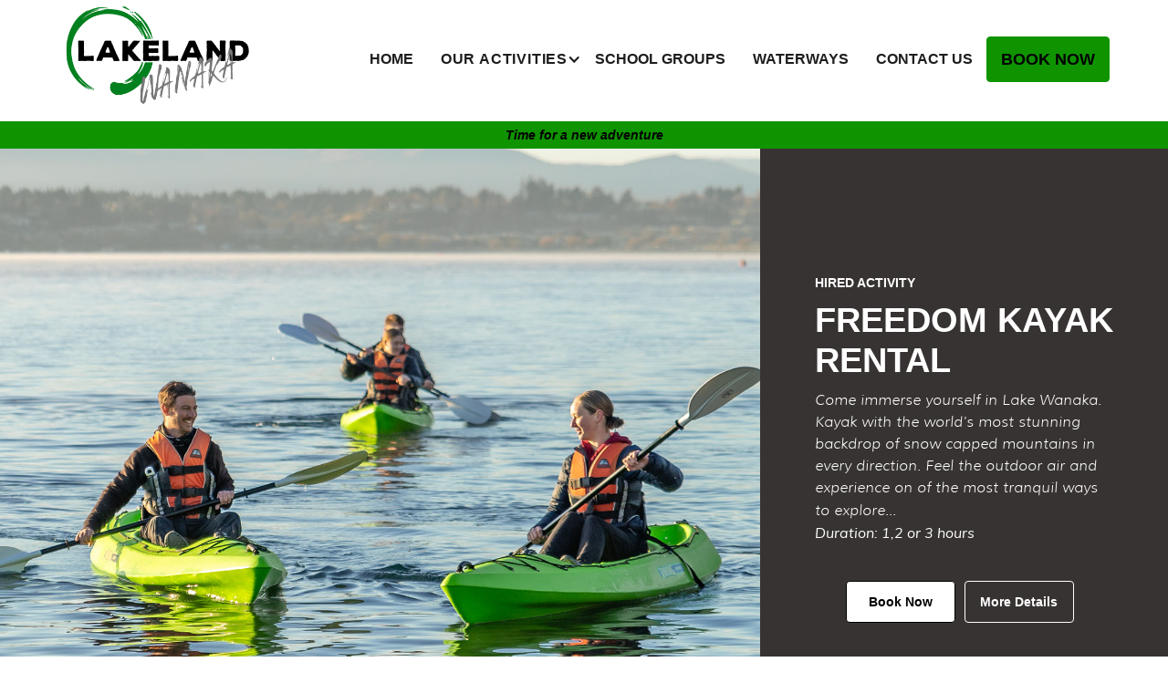

--- FILE ---
content_type: text/html
request_url: https://www.lakelandwanaka.com/kayakhire
body_size: 8367
content:
<!DOCTYPE html><!-- Last Published: Wed Dec 03 2025 22:43:46 GMT+0000 (Coordinated Universal Time) --><html data-wf-domain="www.lakelandwanaka.com" data-wf-page="63e19cb2fa25ce4a1da2c4c5" data-wf-site="639d8f0f8e7435568b74fb31"><head><meta charset="utf-8"/><title>Lakeland Wanaka | Kayak and Paddle Board Rental</title><meta content="Come down to our our Wanaka waterfront rental office and let&#x27;s get you out exploring today. Single or Double kayaks or even paddle boards, the choice is yours." name="description"/><meta content="Lakeland Wanaka | Kayak and Paddle Board Rental" property="og:title"/><meta content="Come down to our our Wanaka waterfront rental office and let&#x27;s get you out exploring today. Single or Double kayaks or even paddle boards, the choice is yours." property="og:description"/><meta content="Lakeland Wanaka | Kayak and Paddle Board Rental" property="twitter:title"/><meta content="Come down to our our Wanaka waterfront rental office and let&#x27;s get you out exploring today. Single or Double kayaks or even paddle boards, the choice is yours." property="twitter:description"/><meta property="og:type" content="website"/><meta content="summary_large_image" name="twitter:card"/><meta content="width=device-width, initial-scale=1" name="viewport"/><link href="https://cdn.prod.website-files.com/639d8f0f8e7435568b74fb31/css/lakelandwanaka.webflow.shared.b5a3de137.min.css" rel="stylesheet" type="text/css"/><link href="https://fonts.googleapis.com" rel="preconnect"/><link href="https://fonts.gstatic.com" rel="preconnect" crossorigin="anonymous"/><script src="https://ajax.googleapis.com/ajax/libs/webfont/1.6.26/webfont.js" type="text/javascript"></script><script type="text/javascript">WebFont.load({  google: {    families: ["Montserrat:100,100italic,200,200italic,300,300italic,400,400italic,500,500italic,600,600italic,700,700italic,800,800italic,900,900italic","Montserrat Alternates:regular,italic,700,900"]  }});</script><script type="text/javascript">!function(o,c){var n=c.documentElement,t=" w-mod-";n.className+=t+"js",("ontouchstart"in o||o.DocumentTouch&&c instanceof DocumentTouch)&&(n.className+=t+"touch")}(window,document);</script><link href="https://cdn.prod.website-files.com/639d8f0f8e7435568b74fb31/6458bbf42835a8a9014f325f_Lakeland%20Favicon.png" rel="shortcut icon" type="image/x-icon"/><link href="https://cdn.prod.website-files.com/639d8f0f8e7435568b74fb31/6458bc352ecb55659adf12f8_Webclip.jpeg" rel="apple-touch-icon"/><script async="" src="https://www.googletagmanager.com/gtag/js?id=G-59YEYY7SGB"></script><script type="text/javascript">window.dataLayer = window.dataLayer || [];function gtag(){dataLayer.push(arguments);}gtag('js', new Date());gtag('set', 'developer_id.dZGVlNj', true);gtag('config', 'G-59YEYY7SGB');</script><script src="https://www.google.com/recaptcha/api.js" type="text/javascript"></script><script type="text/javascript">!function(f,b,e,v,n,t,s){if(f.fbq)return;n=f.fbq=function(){n.callMethod?n.callMethod.apply(n,arguments):n.queue.push(arguments)};if(!f._fbq)f._fbq=n;n.push=n;n.loaded=!0;n.version='2.0';n.agent='plwebflow';n.queue=[];t=b.createElement(e);t.async=!0;t.src=v;s=b.getElementsByTagName(e)[0];s.parentNode.insertBefore(t,s)}(window,document,'script','https://connect.facebook.net/en_US/fbevents.js');fbq('init', '1394912863997149');fbq('track', 'PageView');</script></head><body><div class="w-embed w-iframe"><!-- Google Tag Manager (noscript) -->
<noscript><iframe src="https://www.googletagmanager.com/ns.html?id=GTM-KSBFFHN"
height="0" width="0" style="display:none;visibility:hidden"></iframe></noscript>
<!-- End Google Tag Manager (noscript) --></div><div data-animation="default" data-collapse="medium" data-duration="400" data-easing="ease" data-easing2="ease" role="banner" class="navbar w-nav"><div><div class="section-40"><a href="/" class="brand-2 w-nav-brand"><img src="https://cdn.prod.website-files.com/639d8f0f8e7435568b74fb31/63e0b3db3700f0393cde9daa_Lakeland%20Wanaka%20logo.png" sizes="(max-width: 479px) 98vw, (max-width: 767px) 99vw, (max-width: 1873px) 100vw, 1873px" srcset="https://cdn.prod.website-files.com/639d8f0f8e7435568b74fb31/63e0b3db3700f0393cde9daa_Lakeland%20Wanaka%20logo-p-500.png 500w, https://cdn.prod.website-files.com/639d8f0f8e7435568b74fb31/63e0b3db3700f0393cde9daa_Lakeland%20Wanaka%20logo-p-800.png 800w, https://cdn.prod.website-files.com/639d8f0f8e7435568b74fb31/63e0b3db3700f0393cde9daa_Lakeland%20Wanaka%20logo-p-1080.png 1080w, https://cdn.prod.website-files.com/639d8f0f8e7435568b74fb31/63e0b3db3700f0393cde9daa_Lakeland%20Wanaka%20logo-p-1600.png 1600w, https://cdn.prod.website-files.com/639d8f0f8e7435568b74fb31/63e0b3db3700f0393cde9daa_Lakeland%20Wanaka%20logo.png 1873w" alt=""/></a><nav role="navigation" class="main-nav w-nav-menu"><a href="/" class="navbar-link link font w-nav-link">HOME</a><div data-delay="0" data-hover="true" class="nav-dropdown w-dropdown"><div class="dropdown-toggle-4 link w-dropdown-toggle"><div>OUR ACTIVITIES</div><div class="icon-9 w-icon-dropdown-toggle"></div></div><nav class="dropdown-list-2 w-dropdown-list"><a href="/jetboat" class="dropdown-link-2 w-dropdown-link">JET BOAT RIDE</a><a href="/jetskitour" class="dropdown-link-2 w-dropdown-link">1HR JET SKI TOUR</a><a href="/kayakhire" aria-current="page" class="dropdown-link-2 w-dropdown-link w--current">KAYAK/SUP HIRE</a><a href="/boathire" class="dropdown-link-2 w-dropdown-link">BOAT HIRE</a><a href="/aqua-bike" class="dropdown-link-2 w-dropdown-link">AQUA BIKE HIRE</a></nav></div><a href="/school-group" class="navbar-link link font w-nav-link">SCHOOL GROUPS</a><a href="/protectourwaterways" class="navbar-link link font w-nav-link">Waterways</a><a href="/contact" class="navbar-link link font w-nav-link">CONTACT US</a><div><div class="html-embed-2 w-embed w-script"><script type="text/javascript" src="https://lakelandwanaka.rezdy.com/pluginJs?script=modal"></script>
						
						<a id="button-booking" class="button-booking rezdy rezdy-modal" href="https://lakelandwanaka.rezdy.com" style="background: #0f9400; border: 1px solid #0f9400; color: #000000; border-radius: 4px; font: bold 18px / 1 &quot;Helvetica Neue&quot;, Helvetica, Arial, sans-serif; padding: 15px 15px; text-align: center; width:; display: block; text-decoration: none; cursor: pointer;">BOOK NOW</a></div></div></nav><div class="w-nav-button"><div class="w-icon-nav-menu"></div></div></div></div><div id="Top" class="announcement-bar"><a href="#" class="container-11 announcement-bar-container w-inline-block"><div class="text-row"><div class="text-block-25"><span class="text-span-9"><strong><em class="italic-text">Time for a new adventure</em></strong></span></div></div></a></div></div><section class="section-46"><div class="product-left-align"><div class="div-block-131"></div><div class="activity-description"><div><h6 class="heading-51">HIRED ACTIVITY</h6><h1 class="heading-50">FREEDOM KAYAK RENTAL</h1><p class="paragraph-25">Come immerse yourself in Lake Wanaka. Kayak with the world&#x27;s most stunning backdrop of snow capped mountains in every direction. Feel the outdoor air and experience on of the most tranquil ways to explore...<em><br/>Duration: 1,2 or 3 hours</em></p><div class="product-two-button-block"><div class="w-embed w-script"><script type="text/javascript" src="https://lakelandwanaka.rezdy.com/pluginJs?script=modal"></script>
						
						<a id="button-booking" class="button-booking rezdy rezdy-modal" href="https://lakelandwanaka.rezdy.com/catalog/341683/hired-activties" style="background: #ffffff; border: 1px solid #000000; color: #000000; border-radius: 4px; font: bold 14px / 1 &quot;Helvetica Neue&quot;, Helvetica, Arial, sans-serif; padding: 15px 15px; text-align: center; width: 120px; display: block; text-decoration: none; cursor: pointer;">Book Now</a></div><a href="/kayakhire" aria-current="page" class="button-21 white w-button w--current">More Details</a></div></div></div></div></section><section class="mobile-hero kayaking"><div class="w-layout-blockcontainer w-container"><h1 class="heading-56">Kayak and Paddle Board Hire</h1><p class="paragraph-26">Sense of freedom</p></div></section><section class="mobile-product-overview jet-boat"><div class="div-block-135 kayak"></div><div class="div-block-136"><p class="paragraph-27">Freedom to Explore</p><p class="paragraph-31">priced from</p><p class="paragraph-28">$35<span class="text-span-15">/hour</span></p><p class="paragraph-29">1, 2 or 3 hours hires to explore Roy&#x27;s Bay stunning waters</p><a href="#" class="link-8">Book Now &gt;</a></div></section><div class="product-content-section"><div class="container"><div class="text-block-52">Immerse yourself in Lake Wanaka with the freedom to explore at your own pace on a kayak or paddle board. Enjoy the calm of having a piece of the lake all to yourself, and soak in the scenery up close!<br/></div></div></div><div class="div-block-144"><div><div class="div-block-142"><div class="div-block-141"><img src="https://cdn.prod.website-files.com/639d8f0f8e7435568b74fb31/67a59d6f7eede532d9cb6ef7_Tick.png" loading="lazy" width="60" alt="" class="image-25"/></div><div class="div-block-143"><p class="paragraph-34">Explore at your own pace on Lake Wanaka</p></div></div><div class="div-block-142"><div class="div-block-141"><img src="https://cdn.prod.website-files.com/639d8f0f8e7435568b74fb31/67a59d6f7eede532d9cb6ef7_Tick.png" loading="lazy" width="60" alt="" class="image-25"/></div><div class="div-block-143"><p class="paragraph-34">Check out Ruby Island and its short walk</p></div></div><div class="div-block-142"><div class="div-block-141"><img src="https://cdn.prod.website-files.com/639d8f0f8e7435568b74fb31/67a59d6f7eede532d9cb6ef7_Tick.png" loading="lazy" width="60" alt="" class="image-25"/></div><div class="div-block-143"><p class="paragraph-34">Iconic NZ adventure in a beautiful landscape</p></div></div></div><div><div class="div-block-142"><div class="div-block-141"><img src="https://cdn.prod.website-files.com/639d8f0f8e7435568b74fb31/67a59d6f7eede532d9cb6ef7_Tick.png" loading="lazy" width="60" alt="" class="image-25"/></div><div class="div-block-143"><p class="paragraph-34">Single and Double kayak hire options</p></div></div><div class="div-block-142"><div class="div-block-141"><img src="https://cdn.prod.website-files.com/639d8f0f8e7435568b74fb31/67a59d6f7eede532d9cb6ef7_Tick.png" loading="lazy" width="60" alt="" class="image-25"/></div><div class="div-block-143"><p class="paragraph-34">Explore the Wanaka Tree from a kayak</p></div></div></div><div><p class="paragraph-35">$35.00<span class="text-span-16"> NZD 1 HOUR</span></p><p class="paragraph-35">$55.00 <span class="text-span-16">NZD 2 HOURS</span></p><p class="paragraph-35">$75.00 <span class="text-span-16">NZD 3 HOURS</span></p><p class="paragraph-35"><span class="text-span-16">PRICING IS PER PERSON</span></p></div></div><section class="section-45"><div class="activity-info-block"><div class="left-block"><h1 class="heading-58">Experience<br/></h1><div><div class="experience-information"><div data-w-id="1793c327-fba2-e08c-9a78-28f9c589e4c1" class="experience-trigger highlights"><h1 class="heading-57">Highlights<br/></h1><p>+</p></div><div class="experience-content-section highlights"><ul role="list" class="product-highlight-list"><li>Scenic paddle on Lake Wanaka at your own pace</li><li>Hire options from 1 hour</li><li>Single and Double Kayaks available</li><li>Kayak up to and including Ruby Island</li></ul></div></div><div class="experience-information"><div data-w-id="1793c327-fba2-e08c-9a78-28f9c589e4d2" class="experience-trigger"><h1 class="heading-57"><strong>Full description</strong><br/></h1><p>+</p></div><div style="height:0px" class="experience-content-section"><p class="decription-paragraph">Savour the sense of freedom with the ability to explore Lake Wanaka at your own pace on a kayak or paddle board (SUP). Experience the crystal clear lake water up close as you paddle out into Roy’s Bay, with a stunning mountain backdrop in all directions.<br/><br/>With options of 1, 2 and 3 hour rentals choose your own adventure by hiring one of our kayaks or paddle boards- visit the famous wanaka tree, follow the shores to Eely Point, or go further and adventure out to Ruby Island; pack a picnic, explore the shores and relax on the island.<br/><br/>All hires include a paddle, life jackets, and instructions if needed. Any one of our excellent staff can give you a recommendation on where to paddle that will suit the adventure you’re looking for, your ability levels and weather forecast.<br/><br/>‍<strong>Pricing is based per person<br/>NZ $35 1 hour  - Good for first timers to play or visit the Wanaka Tree<br/>NZ $55 2 hours - Needed if you want to visit Ruby Island<br/>NZ $75 3 hours - Recommended if you would like to visit Ruby Island at a relaxed pace with a picnic<br/>‍<br/></strong>Come down to our our waterfront rental office and let&#x27;s get you out exploring today. Our kayaks and paddle boards are available year round subject to weather conditions. Please check our office hours for daily availability.<br/></p></div></div><div class="experience-information"><div data-w-id="1793c327-fba2-e08c-9a78-28f9c589e4e9" class="experience-trigger"><h1 class="heading-57"><strong>Includes</strong><br/></h1><p>+</p></div><div style="height:0px" class="experience-content-section"><ul role="list" class="product-includes-list"><li>Single or Double Kayak plus paddles</li><li>Safety equipment such as life jackets</li><li>Recommendations of destinations and weather forecasts</li><li>Storage for smaller items</li></ul></div></div><div class="experience-information"><div data-w-id="1793c327-fba2-e08c-9a78-28f9c589e4fb" class="experience-trigger"><h1 class="heading-57"><strong>Not suitable for</strong><br/></h1><p>+</p></div><div style="height:0px" class="experience-content-section"><ul role="list" class="product-not-suitable-list"><li>Anyone scared of water or worried about getting wet</li><li>Those prone to sea sickness or motion sickness</li></ul></div></div><div class="experience-information"><div data-w-id="1793c327-fba2-e08c-9a78-28f9c589e50b" class="experience-trigger"><h1 class="heading-57">Important information<br/></h1><p>+</p></div><div style="height:0px" class="experience-content-section"><div class="important-info-div"><p><strong>What to bring</strong><br/></p><ul role="list" class="product-what-to-bring-list"><li>Sunglasses (recommended all year round)</li><li>Cameras or phones; however are carried at your own risk</li><li>Dress for the weather - when in doubt, please bring extra layers that can get wet</li></ul><p class="spacer"><br/></p><p><strong>Know before you go</strong><br/></p><ul role="list" class="expanding-list"><li>Please arrive at the meeting point 15 minutes prior to departure</li><li>Weather in New Zealand can be unpredictable, it is recommended to bring a warm clothing</li><li>Bring your sunglasses and sunblock<br/></li><li>Don&#x27;t forget your camera<br/></li><li>Please let us know your ability both swimming and on a kayak so we can recommend the best destinations for you<br/></li></ul></div></div></div><div class="experience-information"><div data-w-id="1793c327-fba2-e08c-9a78-28f9c589e536" class="experience-trigger"><h1 class="heading-57"><strong>Departure Point</strong><br/></h1><p>+</p></div><div style="height:0px" class="experience-content-section"><p class="decription-paragraph">The Wanaka Wharf 100 Ardmore Street, Wanaka</p><a href="#">Open in Google Maps</a><p class="decription-paragraph">Please <strong>check-in 15 minutes prior</strong> to your departure</p></div></div><div class="experience-information"><div data-w-id="1793c327-fba2-e08c-9a78-28f9c589e548" class="experience-trigger"><h1 class="heading-57"><strong>Cancellaton Policy</strong><br/></h1><p>+</p></div><div style="height:0px" class="experience-content-section"><ul role="list" class="product-highlight-list"><li>You can cancel up to 24 hours in advance of the experience for a full refund.</li><li>If you cancel less than 24 hours before the experience’s start time, the amount you paid will not be refunded.</li><li>Any changes made less than 24 hours before the experience’s start time will not be accepted.<br/></li><li>This experience requires good weather. If it’s canceled due to poor weather, you’ll be offered a different date or a full refund.</li></ul></div></div></div></div><div class="right"><div class="w-embed w-script"><script type="text/javascript" src="https://lakelandwanaka.rezdy.com/pluginJs?script=modal"></script>
						
						<a id="button-booking" class="button-booking rezdy rezdy-modal" href="https://lakelandwanaka.rezdy.com/catalog/474326/beach-rentals" style="background: rgb(0, 0, 0); border: 1px solid rgb(0, 0, 0); color: rgb(255, 255, 255); font: bold 14px / 1 &quot;Helvetica Neue&quot;, Helvetica, Arial, sans-serif; padding: 12px 15px; text-align: center; width: 160px; display: block; text-decoration: none; cursor: pointer;">BOOK NOW</a></div></div></div><section id="gallery" class="product-gallery"><h3 class="heading-44">Images</h3><div class="gallery-grid-container"><img src="https://cdn.prod.website-files.com/639d8f0f8e7435568b74fb31/64ad107a9c52d9803c92d03b_Kayak%20POV.jpg" loading="lazy" id="w-node-_1793c327-fba2-e08c-9a78-28f9c589e560-1da2c4c5" sizes="(max-width: 1000px) 100vw, 1000px" alt="" srcset="https://cdn.prod.website-files.com/639d8f0f8e7435568b74fb31/64ad107a9c52d9803c92d03b_Kayak%20POV-p-500.jpg 500w, https://cdn.prod.website-files.com/639d8f0f8e7435568b74fb31/64ad107a9c52d9803c92d03b_Kayak%20POV-p-800.jpg 800w, https://cdn.prod.website-files.com/639d8f0f8e7435568b74fb31/64ad107a9c52d9803c92d03b_Kayak%20POV.jpg 1000w"/><img src="https://cdn.prod.website-files.com/639d8f0f8e7435568b74fb31/64ad107a2705ec469136394e_Lake%20Wanaka%20single%20kayaks%20for%20hire.jpg" loading="lazy" id="w-node-_1793c327-fba2-e08c-9a78-28f9c589e561-1da2c4c5" sizes="(max-width: 1000px) 100vw, 1000px" alt="Two single kayaks on Lake Wanaka being hired" srcset="https://cdn.prod.website-files.com/639d8f0f8e7435568b74fb31/64ad107a2705ec469136394e_Lake%20Wanaka%20single%20kayaks%20for%20hire-p-500.jpg 500w, https://cdn.prod.website-files.com/639d8f0f8e7435568b74fb31/64ad107a2705ec469136394e_Lake%20Wanaka%20single%20kayaks%20for%20hire-p-800.jpg 800w, https://cdn.prod.website-files.com/639d8f0f8e7435568b74fb31/64ad107a2705ec469136394e_Lake%20Wanaka%20single%20kayaks%20for%20hire.jpg 1000w"/><img src="https://cdn.prod.website-files.com/639d8f0f8e7435568b74fb31/64ad107a8d0150d89b4c0b35_2%20Kayaks%20rounding%20Ruby%20Island.jpg" loading="lazy" id="w-node-_1793c327-fba2-e08c-9a78-28f9c589e562-1da2c4c5" sizes="(max-width: 1000px) 100vw, 1000px" alt="" srcset="https://cdn.prod.website-files.com/639d8f0f8e7435568b74fb31/64ad107a8d0150d89b4c0b35_2%20Kayaks%20rounding%20Ruby%20Island-p-500.jpg 500w, https://cdn.prod.website-files.com/639d8f0f8e7435568b74fb31/64ad107a8d0150d89b4c0b35_2%20Kayaks%20rounding%20Ruby%20Island-p-800.jpg 800w, https://cdn.prod.website-files.com/639d8f0f8e7435568b74fb31/64ad107a8d0150d89b4c0b35_2%20Kayaks%20rounding%20Ruby%20Island.jpg 1000w"/><img src="https://cdn.prod.website-files.com/639d8f0f8e7435568b74fb31/64ad10792705ec46913638f4_Three%20kayaks%20on%20Lake%20Wanaka.jpg" loading="lazy" id="w-node-_1793c327-fba2-e08c-9a78-28f9c589e563-1da2c4c5" sizes="(max-width: 1000px) 100vw, 1000px" alt="Group of friends kayaking on Lake Wanaka" srcset="https://cdn.prod.website-files.com/639d8f0f8e7435568b74fb31/64ad10792705ec46913638f4_Three%20kayaks%20on%20Lake%20Wanaka-p-500.jpg 500w, https://cdn.prod.website-files.com/639d8f0f8e7435568b74fb31/64ad10792705ec46913638f4_Three%20kayaks%20on%20Lake%20Wanaka-p-800.jpg 800w, https://cdn.prod.website-files.com/639d8f0f8e7435568b74fb31/64ad10792705ec46913638f4_Three%20kayaks%20on%20Lake%20Wanaka.jpg 1000w"/><img src="https://cdn.prod.website-files.com/639d8f0f8e7435568b74fb31/64a7b013db80b69b47e3bf59_Kayak%20Wanaka.webp" loading="lazy" id="w-node-_1793c327-fba2-e08c-9a78-28f9c589e564-1da2c4c5" sizes="(max-width: 1000px) 100vw, 1000px" alt="" srcset="https://cdn.prod.website-files.com/639d8f0f8e7435568b74fb31/64a7b013db80b69b47e3bf59_Kayak%20Wanaka-p-500.webp 500w, https://cdn.prod.website-files.com/639d8f0f8e7435568b74fb31/64a7b013db80b69b47e3bf59_Kayak%20Wanaka-p-800.webp 800w, https://cdn.prod.website-files.com/639d8f0f8e7435568b74fb31/64a7b013db80b69b47e3bf59_Kayak%20Wanaka.webp 1000w"/><img src="https://cdn.prod.website-files.com/639d8f0f8e7435568b74fb31/64a60e1e6cb644441b7403b7_Kayak%20infront%20of%20Tree.webp" loading="lazy" id="w-node-_1793c327-fba2-e08c-9a78-28f9c589e565-1da2c4c5" sizes="100vw" alt="" srcset="https://cdn.prod.website-files.com/639d8f0f8e7435568b74fb31/64a60e1e6cb644441b7403b7_Kayak%20infront%20of%20Tree-p-500.webp 500w, https://cdn.prod.website-files.com/639d8f0f8e7435568b74fb31/64a60e1e6cb644441b7403b7_Kayak%20infront%20of%20Tree-p-800.webp 800w, https://cdn.prod.website-files.com/639d8f0f8e7435568b74fb31/64a60e1e6cb644441b7403b7_Kayak%20infront%20of%20Tree-p-1080.webp 1080w, https://cdn.prod.website-files.com/639d8f0f8e7435568b74fb31/64a60e1e6cb644441b7403b7_Kayak%20infront%20of%20Tree-p-1600.webp 1600w, https://cdn.prod.website-files.com/639d8f0f8e7435568b74fb31/64a60e1e6cb644441b7403b7_Kayak%20infront%20of%20Tree.webp 1920w"/></div></section><div class="div-block-145"><div class="header-center-box _75"><h2 class="heading-2">FAQ<br/></h2></div><div class="accordion-wrapper-2"><div class="accordion-item-2"><div id="q1" class="accordion-item-trigger-2"><p class="faq-header-2">How long does it take to get to Ruby Island?</p><p>+</p></div><div class="accordion-item-content-2"><p>On a kayak we suggest a 2-hour hire for a quick journey to Ruby Island. That’s usually enough time to get there and back with some time to walk around the island. If you want a more relaxed journey and want to take a picnic we recommend 3 hours.</p></div></div><div class="accordion-item-2"><div id="q2" class="accordion-item-trigger-2"><p class="faq-header-2">What are the age restrictions for our kayaks and paddle boards?</p><p>+</p></div><div class="accordion-item-content-2"><p>To use the equipment by yourself you must be over 16 years old, If you are under 16 you must be accompanied by a caregiver or supervised from the beach by a caregiver.<strong><br/></strong></p></div></div><div class="accordion-item-2"><div id="q6" class="accordion-item-trigger-2"><p class="faq-header-2">What are the weight limits for our kayaks?</p><p>+</p></div><div class="accordion-item-content-2"><p>Our single kayak weight limit is 160kg, double kayak weight limit is 230kgs and our river single kayak weight limit is 130kg.<br/></p></div></div><div class="accordion-item-2"><div id="q3" class="accordion-item-trigger-2"><p class="faq-header-2">Do I need to be able to swim to hire a kayak or paddleboard?</p><p>+</p></div><div class="accordion-item-content-2"><p>You don&#x27;t need to know how to swim as we provide life jackets, however you need to be comfortable floating in the water in case you do fall in.<strong><br/></strong></p></div></div><div class="accordion-item-2"><div id="q4" class="accordion-item-trigger-2"><p class="faq-header-2">What happens if I do end up falling out of my kayak?</p><p>+</p></div><div class="accordion-item-content-2"><p>Our staff will be monitoring the roys bay area making sure all our kayakers are safe. If you fall out you need to stay with your kayak and wait for our staff to come assist you.<strong><br/></strong></p></div></div><div class="accordion-item-2"><div id="q5" class="accordion-item-trigger-2"><p class="faq-header-2">What is provided?</p><p>+</p></div><div class="accordion-item-content-2"><p>We provide life jackets and the equipment needed for the hire.<strong><br/></strong></p></div></div><div class="accordion-item-2"><div id="q6" class="accordion-item-trigger-2"><p class="faq-header-2">Can I bring a camera or a phone?</p><p>+</p></div><div class="accordion-item-content-2"><p>You can at your own risk.<strong><br/></strong></p></div></div><div class="accordion-item-2"><div id="q6" class="accordion-item-trigger-2"><p class="faq-header-2">Do we have to book before we arrive?</p><p>+</p></div><div class="accordion-item-content-2"><p>You do not need to make bookings for our kayaks and paddle boards as we do accept walk ins as well. However, if you want to ensure we have a kayak available at a specific time we do recommend booking.<br/></p></div></div></div></div></section><div class="section-faq"><div class="content-wrapper slim w-container"><div class="header-center-box _75"><h2>FAQ<br/></h2></div><div class="accordion-wrapper"><div class="accordion-item"><div id="q1" class="accordion-item-trigger"><p class="faq-header">How long does it take to get to Ruby Island?</p></div><div class="accordion-item-content"><p>On a kayak we suggest a 2-hour hire for a quick journey to Ruby Island. That’s usually enough time to get there and back with some time to walk around the island. If you want a more relaxed journey and want to take a pinic we recommend 3 hours.<strong><br/></strong></p></div></div><div class="accordion-item"><div id="q2" class="accordion-item-trigger"><p class="faq-header">What are the age restrictions for our kayaks and paddle boards?</p></div><div class="accordion-item-content"><p>To use the equipment by yourself you must be over 16 years old, If you are under 16 you must be accompanied by a caregiver or supervised from the beach by a caregiver.<strong><br/></strong></p></div></div><div class="accordion-item"><div id="q6" class="accordion-item-trigger"><p class="faq-header">What are the weight limits for our kayaks?</p></div><div class="accordion-item-content"><p>Our single kayak weight limit is 160kg, double kayak weight limit is 230kgs and our river single kayak weight limit is 130kg.<br/></p></div></div><div class="accordion-item"><div id="q3" class="accordion-item-trigger"><p class="faq-header">Do I need to be able to swim to hire a kayak or paddleboard?</p></div><div class="accordion-item-content"><p>You don&#x27;t need to know how to swim as we provide life jackets, however you need to be comfortable floating in the water in case you do fall in.<strong><br/></strong></p></div></div><div class="accordion-item"><div id="q4" class="accordion-item-trigger"><p class="faq-header">What happens if I do end up falling out of my kayak?</p></div><div class="accordion-item-content"><p>Our staff will be monitoring the roys bay area making sure all our kayakers are safe. If you fall out you need to stay with your kayak and wait for our staff to come assist you.<strong><br/></strong></p></div></div><div class="accordion-item"><div id="q5" class="accordion-item-trigger"><p class="faq-header">What is provided?</p></div><div class="accordion-item-content"><p>We provide life jackets and the equipment needed for the hire.<strong><br/></strong></p></div></div><div class="accordion-item"><div id="q6" class="accordion-item-trigger"><p class="faq-header">Can I bring a camera or a phone?</p></div><div class="accordion-item-content"><p>You can at your own risk.<strong><br/></strong></p></div></div><div class="accordion-item"><div id="q6" class="accordion-item-trigger"><p class="faq-header">Do we have to book before we arrive?</p></div><div class="accordion-item-content"><p>You do not need to make bookings for our kayaks and paddle boards as we do accept walk ins as well. However, if you want to ensure we have a kayak available at a specific time we do recommend booking.<br/></p></div></div></div></div></div><footer id="footer" class="footer"><div class="div-block-37"><img src="https://cdn.prod.website-files.com/639d8f0f8e7435568b74fb31/639ed8c36949fb4545b3f879_Footer%20Icon.webp" sizes="(max-width: 1920px) 100vw, 1920px" srcset="https://cdn.prod.website-files.com/639d8f0f8e7435568b74fb31/639ed8c36949fb4545b3f879_Footer%2520Icon-p-500.webp 500w, https://cdn.prod.website-files.com/639d8f0f8e7435568b74fb31/639ed8c36949fb4545b3f879_Footer%20Icon.webp 1920w" alt="" class="image-6"/></div><div class="footer-flex-container"><div class="div-block-122"><img src="https://cdn.prod.website-files.com/5eba5aaf2c27d19d8afc7ea9/60c9cd65c57203a949046f75_Lakeland%20Logo.png" alt="" class="footer-image"/><div><div class="div-block-147"><a href="https://www.facebook.com/lakelandadventuresWanaka" class="w-inline-block"><img src="https://cdn.prod.website-files.com/639d8f0f8e7435568b74fb31/639ed89966f4167025098941_Facebook%20Icon.webp" loading="lazy" width="50" alt=""/></a><a href="https://www.instagram.com/lakelandwanaka/" class="w-inline-block"><img src="https://cdn.prod.website-files.com/639d8f0f8e7435568b74fb31/639ed89966f416369909893f_Instagram%20icon.webp" loading="lazy" width="50" alt=""/></a><a href="https://www.tripadvisor.co.nz/Attraction_Review-g612500-d3657673-Reviews-Lakeland_Wanaka-Wanaka_Otago_Region_South_Island.html" class="w-inline-block"><img src="https://cdn.prod.website-files.com/639d8f0f8e7435568b74fb31/639ed89966f41617ca098943_Tripadvisor%20Icon.webp" loading="lazy" width="50" alt=""/></a></div></div><div class="div-block-146"><a href="https://www.tiakinewzealand.com/en_NZ/" class="link-block-6 w-inline-block"><img src="https://cdn.prod.website-files.com/639d8f0f8e7435568b74fb31/68d5106ce83766b86c327a40_Qualmark%20Silver%20Award%20Logo%20Stacked.png" loading="lazy" alt="" class="image-27"/></a><a href="https://www.tiakinewzealand.com/en_NZ/" class="link-block-6 w-inline-block"><img src="https://cdn.prod.website-files.com/639d8f0f8e7435568b74fb31/68b143bf006f0bfd93e15d8b_Tiaki%20Logo.png" loading="lazy" alt="" class="image-26"/></a></div></div><div class="div-block-40"><div class="w-richtext"><h2>OUR PAGES</h2></div><a href="/" class="link-6">Home</a><a href="/jetboat" class="link-6">Jet Boat</a><a href="/jetskitour" class="link-6">Jet Ski Tour</a><a href="/boathire" class="link-6">Boat Hire</a><a href="/kayakhire" aria-current="page" class="link-6 w--current">Kayak Hire</a><a href="/aqua-bike" class="link-6">Aqua Bike</a><a href="/school-group" class="link-6">Schools &amp; Groups</a><a href="/protectourwaterways" class="link-6">Waterway Protection</a><a href="/contact" class="link-6">Contact Us</a><a href="/terms-and-conditions" class="link-6">Ts &amp; Cs</a><a href="/yoursafety" class="link-6">Your Safety</a></div><div class="div-block-114"><div class="rich-text-block-7 w-richtext"><h2>HOURS</h2><p><strong>SUMMER<br/></strong>October to March.<br/>Monday to Sunday, 9am to 6pm </p><p><strong>WINTER</strong> - bookings recommended.<br/>April to October.<br/>Monday to Sunday, 10am to 4pm</p><p><strong>CLOSED </strong><br/>May through August<br/></p></div></div><div class="div-block-114"><div class="rich-text-block-7 w-richtext"><h2>GET IN TOUCH</h2><p>Lakeland Adventures Wanaka</p><p>Ph: 0508 52 53 52<br/>International: +64 3 443 7495</p><p>contact@lakelandwanaka.com<br/>Lake Wanaka Waterfront <br/>100 Ardmore Street <br/>Wanaka<br/></p></div></div></div><div class="sub-footer"><div class="text-block-11">© Lakeland Wanaka  |   All Rights Reserved</div></div></footer><section class="sticky-footer"><div class="div-block-137"><div class="div-block-138"><a href="/" class="footer-link">Home<br/>‍</a></div><div class="div-block-138"><a href="https://maps.app.goo.gl/ffnRmCyGnDQ8Cn8MA" class="footer-link">Directions<br/>‍</a></div><a href="https://lakelandwanaka.rezdy.com/catalog/623765/kayak-hires?iframe=true" class="div-block-139 kayaks w-inline-block"><img src="https://cdn.prod.website-files.com/639d8f0f8e7435568b74fb31/67a1d894a33f5e26c7683280_Book%20now.png" loading="lazy" alt="" class="image-24 jet-boat"/></a><div class="div-block-138"><a href="tel:+6434437495" class="footer-link">Call<br/>‍</a></div><div class="div-block-138"><a href="/contact" class="footer-link">Contact<br/>‍</a></div></div></section><script src="https://d3e54v103j8qbb.cloudfront.net/js/jquery-3.5.1.min.dc5e7f18c8.js?site=639d8f0f8e7435568b74fb31" type="text/javascript" integrity="sha256-9/aliU8dGd2tb6OSsuzixeV4y/faTqgFtohetphbbj0=" crossorigin="anonymous"></script><script src="https://cdn.prod.website-files.com/639d8f0f8e7435568b74fb31/js/webflow.schunk.36b8fb49256177c8.js" type="text/javascript"></script><script src="https://cdn.prod.website-files.com/639d8f0f8e7435568b74fb31/js/webflow.schunk.3078112a5020af6a.js" type="text/javascript"></script><script src="https://cdn.prod.website-files.com/639d8f0f8e7435568b74fb31/js/webflow.schunk.2605010bcee67002.js" type="text/javascript"></script><script src="https://cdn.prod.website-files.com/639d8f0f8e7435568b74fb31/js/webflow.b639bcb7.56cc9c38a53b34b6.js" type="text/javascript"></script></body></html>

--- FILE ---
content_type: text/css
request_url: https://cdn.prod.website-files.com/639d8f0f8e7435568b74fb31/css/lakelandwanaka.webflow.shared.b5a3de137.min.css
body_size: 19338
content:
html{-webkit-text-size-adjust:100%;-ms-text-size-adjust:100%;font-family:sans-serif}body{margin:0}article,aside,details,figcaption,figure,footer,header,hgroup,main,menu,nav,section,summary{display:block}audio,canvas,progress,video{vertical-align:baseline;display:inline-block}audio:not([controls]){height:0;display:none}[hidden],template{display:none}a{background-color:#0000}a:active,a:hover{outline:0}abbr[title]{border-bottom:1px dotted}b,strong{font-weight:700}dfn{font-style:italic}h1{margin:.67em 0;font-size:2em}mark{color:#000;background:#ff0}small{font-size:80%}sub,sup{vertical-align:baseline;font-size:75%;line-height:0;position:relative}sup{top:-.5em}sub{bottom:-.25em}img{border:0}svg:not(:root){overflow:hidden}hr{box-sizing:content-box;height:0}pre{overflow:auto}code,kbd,pre,samp{font-family:monospace;font-size:1em}button,input,optgroup,select,textarea{color:inherit;font:inherit;margin:0}button{overflow:visible}button,select{text-transform:none}button,html input[type=button],input[type=reset]{-webkit-appearance:button;cursor:pointer}button[disabled],html input[disabled]{cursor:default}button::-moz-focus-inner,input::-moz-focus-inner{border:0;padding:0}input{line-height:normal}input[type=checkbox],input[type=radio]{box-sizing:border-box;padding:0}input[type=number]::-webkit-inner-spin-button,input[type=number]::-webkit-outer-spin-button{height:auto}input[type=search]{-webkit-appearance:none}input[type=search]::-webkit-search-cancel-button,input[type=search]::-webkit-search-decoration{-webkit-appearance:none}legend{border:0;padding:0}textarea{overflow:auto}optgroup{font-weight:700}table{border-collapse:collapse;border-spacing:0}td,th{padding:0}@font-face{font-family:webflow-icons;src:url([data-uri])format("truetype");font-weight:400;font-style:normal}[class^=w-icon-],[class*=\ w-icon-]{speak:none;font-variant:normal;text-transform:none;-webkit-font-smoothing:antialiased;-moz-osx-font-smoothing:grayscale;font-style:normal;font-weight:400;line-height:1;font-family:webflow-icons!important}.w-icon-slider-right:before{content:""}.w-icon-slider-left:before{content:""}.w-icon-nav-menu:before{content:""}.w-icon-arrow-down:before,.w-icon-dropdown-toggle:before{content:""}.w-icon-file-upload-remove:before{content:""}.w-icon-file-upload-icon:before{content:""}*{box-sizing:border-box}html{height:100%}body{color:#333;background-color:#fff;min-height:100%;margin:0;font-family:Arial,sans-serif;font-size:14px;line-height:20px}img{vertical-align:middle;max-width:100%;display:inline-block}html.w-mod-touch *{background-attachment:scroll!important}.w-block{display:block}.w-inline-block{max-width:100%;display:inline-block}.w-clearfix:before,.w-clearfix:after{content:" ";grid-area:1/1/2/2;display:table}.w-clearfix:after{clear:both}.w-hidden{display:none}.w-button{color:#fff;line-height:inherit;cursor:pointer;background-color:#3898ec;border:0;border-radius:0;padding:9px 15px;text-decoration:none;display:inline-block}input.w-button{-webkit-appearance:button}html[data-w-dynpage] [data-w-cloak]{color:#0000!important}.w-code-block{margin:unset}pre.w-code-block code{all:inherit}.w-optimization{display:contents}.w-webflow-badge,.w-webflow-badge>img{box-sizing:unset;width:unset;height:unset;max-height:unset;max-width:unset;min-height:unset;min-width:unset;margin:unset;padding:unset;float:unset;clear:unset;border:unset;border-radius:unset;background:unset;background-image:unset;background-position:unset;background-size:unset;background-repeat:unset;background-origin:unset;background-clip:unset;background-attachment:unset;background-color:unset;box-shadow:unset;transform:unset;direction:unset;font-family:unset;font-weight:unset;color:unset;font-size:unset;line-height:unset;font-style:unset;font-variant:unset;text-align:unset;letter-spacing:unset;-webkit-text-decoration:unset;text-decoration:unset;text-indent:unset;text-transform:unset;list-style-type:unset;text-shadow:unset;vertical-align:unset;cursor:unset;white-space:unset;word-break:unset;word-spacing:unset;word-wrap:unset;transition:unset}.w-webflow-badge{white-space:nowrap;cursor:pointer;box-shadow:0 0 0 1px #0000001a,0 1px 3px #0000001a;visibility:visible!important;opacity:1!important;z-index:2147483647!important;color:#aaadb0!important;overflow:unset!important;background-color:#fff!important;border-radius:3px!important;width:auto!important;height:auto!important;margin:0!important;padding:6px!important;font-size:12px!important;line-height:14px!important;text-decoration:none!important;display:inline-block!important;position:fixed!important;inset:auto 12px 12px auto!important;transform:none!important}.w-webflow-badge>img{position:unset;visibility:unset!important;opacity:1!important;vertical-align:middle!important;display:inline-block!important}h1,h2,h3,h4,h5,h6{margin-bottom:10px;font-weight:700}h1{margin-top:20px;font-size:38px;line-height:44px}h2{margin-top:20px;font-size:32px;line-height:36px}h3{margin-top:20px;font-size:24px;line-height:30px}h4{margin-top:10px;font-size:18px;line-height:24px}h5{margin-top:10px;font-size:14px;line-height:20px}h6{margin-top:10px;font-size:12px;line-height:18px}p{margin-top:0;margin-bottom:10px}blockquote{border-left:5px solid #e2e2e2;margin:0 0 10px;padding:10px 20px;font-size:18px;line-height:22px}figure{margin:0 0 10px}figcaption{text-align:center;margin-top:5px}ul,ol{margin-top:0;margin-bottom:10px;padding-left:40px}.w-list-unstyled{padding-left:0;list-style:none}.w-embed:before,.w-embed:after{content:" ";grid-area:1/1/2/2;display:table}.w-embed:after{clear:both}.w-video{width:100%;padding:0;position:relative}.w-video iframe,.w-video object,.w-video embed{border:none;width:100%;height:100%;position:absolute;top:0;left:0}fieldset{border:0;margin:0;padding:0}button,[type=button],[type=reset]{cursor:pointer;-webkit-appearance:button;border:0}.w-form{margin:0 0 15px}.w-form-done{text-align:center;background-color:#ddd;padding:20px;display:none}.w-form-fail{background-color:#ffdede;margin-top:10px;padding:10px;display:none}label{margin-bottom:5px;font-weight:700;display:block}.w-input,.w-select{color:#333;vertical-align:middle;background-color:#fff;border:1px solid #ccc;width:100%;height:38px;margin-bottom:10px;padding:8px 12px;font-size:14px;line-height:1.42857;display:block}.w-input::placeholder,.w-select::placeholder{color:#999}.w-input:focus,.w-select:focus{border-color:#3898ec;outline:0}.w-input[disabled],.w-select[disabled],.w-input[readonly],.w-select[readonly],fieldset[disabled] .w-input,fieldset[disabled] .w-select{cursor:not-allowed}.w-input[disabled]:not(.w-input-disabled),.w-select[disabled]:not(.w-input-disabled),.w-input[readonly],.w-select[readonly],fieldset[disabled]:not(.w-input-disabled) .w-input,fieldset[disabled]:not(.w-input-disabled) .w-select{background-color:#eee}textarea.w-input,textarea.w-select{height:auto}.w-select{background-color:#f3f3f3}.w-select[multiple]{height:auto}.w-form-label{cursor:pointer;margin-bottom:0;font-weight:400;display:inline-block}.w-radio{margin-bottom:5px;padding-left:20px;display:block}.w-radio:before,.w-radio:after{content:" ";grid-area:1/1/2/2;display:table}.w-radio:after{clear:both}.w-radio-input{float:left;margin:3px 0 0 -20px;line-height:normal}.w-file-upload{margin-bottom:10px;display:block}.w-file-upload-input{opacity:0;z-index:-100;width:.1px;height:.1px;position:absolute;overflow:hidden}.w-file-upload-default,.w-file-upload-uploading,.w-file-upload-success{color:#333;display:inline-block}.w-file-upload-error{margin-top:10px;display:block}.w-file-upload-default.w-hidden,.w-file-upload-uploading.w-hidden,.w-file-upload-error.w-hidden,.w-file-upload-success.w-hidden{display:none}.w-file-upload-uploading-btn{cursor:pointer;background-color:#fafafa;border:1px solid #ccc;margin:0;padding:8px 12px;font-size:14px;font-weight:400;display:flex}.w-file-upload-file{background-color:#fafafa;border:1px solid #ccc;flex-grow:1;justify-content:space-between;margin:0;padding:8px 9px 8px 11px;display:flex}.w-file-upload-file-name{font-size:14px;font-weight:400;display:block}.w-file-remove-link{cursor:pointer;width:auto;height:auto;margin-top:3px;margin-left:10px;padding:3px;display:block}.w-icon-file-upload-remove{margin:auto;font-size:10px}.w-file-upload-error-msg{color:#ea384c;padding:2px 0;display:inline-block}.w-file-upload-info{padding:0 12px;line-height:38px;display:inline-block}.w-file-upload-label{cursor:pointer;background-color:#fafafa;border:1px solid #ccc;margin:0;padding:8px 12px;font-size:14px;font-weight:400;display:inline-block}.w-icon-file-upload-icon,.w-icon-file-upload-uploading{width:20px;margin-right:8px;display:inline-block}.w-icon-file-upload-uploading{height:20px}.w-container{max-width:940px;margin-left:auto;margin-right:auto}.w-container:before,.w-container:after{content:" ";grid-area:1/1/2/2;display:table}.w-container:after{clear:both}.w-container .w-row{margin-left:-10px;margin-right:-10px}.w-row:before,.w-row:after{content:" ";grid-area:1/1/2/2;display:table}.w-row:after{clear:both}.w-row .w-row{margin-left:0;margin-right:0}.w-col{float:left;width:100%;min-height:1px;padding-left:10px;padding-right:10px;position:relative}.w-col .w-col{padding-left:0;padding-right:0}.w-col-1{width:8.33333%}.w-col-2{width:16.6667%}.w-col-3{width:25%}.w-col-4{width:33.3333%}.w-col-5{width:41.6667%}.w-col-6{width:50%}.w-col-7{width:58.3333%}.w-col-8{width:66.6667%}.w-col-9{width:75%}.w-col-10{width:83.3333%}.w-col-11{width:91.6667%}.w-col-12{width:100%}.w-hidden-main{display:none!important}@media screen and (max-width:991px){.w-container{max-width:728px}.w-hidden-main{display:inherit!important}.w-hidden-medium{display:none!important}.w-col-medium-1{width:8.33333%}.w-col-medium-2{width:16.6667%}.w-col-medium-3{width:25%}.w-col-medium-4{width:33.3333%}.w-col-medium-5{width:41.6667%}.w-col-medium-6{width:50%}.w-col-medium-7{width:58.3333%}.w-col-medium-8{width:66.6667%}.w-col-medium-9{width:75%}.w-col-medium-10{width:83.3333%}.w-col-medium-11{width:91.6667%}.w-col-medium-12{width:100%}.w-col-stack{width:100%;left:auto;right:auto}}@media screen and (max-width:767px){.w-hidden-main,.w-hidden-medium{display:inherit!important}.w-hidden-small{display:none!important}.w-row,.w-container .w-row{margin-left:0;margin-right:0}.w-col{width:100%;left:auto;right:auto}.w-col-small-1{width:8.33333%}.w-col-small-2{width:16.6667%}.w-col-small-3{width:25%}.w-col-small-4{width:33.3333%}.w-col-small-5{width:41.6667%}.w-col-small-6{width:50%}.w-col-small-7{width:58.3333%}.w-col-small-8{width:66.6667%}.w-col-small-9{width:75%}.w-col-small-10{width:83.3333%}.w-col-small-11{width:91.6667%}.w-col-small-12{width:100%}}@media screen and (max-width:479px){.w-container{max-width:none}.w-hidden-main,.w-hidden-medium,.w-hidden-small{display:inherit!important}.w-hidden-tiny{display:none!important}.w-col{width:100%}.w-col-tiny-1{width:8.33333%}.w-col-tiny-2{width:16.6667%}.w-col-tiny-3{width:25%}.w-col-tiny-4{width:33.3333%}.w-col-tiny-5{width:41.6667%}.w-col-tiny-6{width:50%}.w-col-tiny-7{width:58.3333%}.w-col-tiny-8{width:66.6667%}.w-col-tiny-9{width:75%}.w-col-tiny-10{width:83.3333%}.w-col-tiny-11{width:91.6667%}.w-col-tiny-12{width:100%}}.w-widget{position:relative}.w-widget-map{width:100%;height:400px}.w-widget-map label{width:auto;display:inline}.w-widget-map img{max-width:inherit}.w-widget-map .gm-style-iw{text-align:center}.w-widget-map .gm-style-iw>button{display:none!important}.w-widget-twitter{overflow:hidden}.w-widget-twitter-count-shim{vertical-align:top;text-align:center;background:#fff;border:1px solid #758696;border-radius:3px;width:28px;height:20px;display:inline-block;position:relative}.w-widget-twitter-count-shim *{pointer-events:none;-webkit-user-select:none;user-select:none}.w-widget-twitter-count-shim .w-widget-twitter-count-inner{text-align:center;color:#999;font-family:serif;font-size:15px;line-height:12px;position:relative}.w-widget-twitter-count-shim .w-widget-twitter-count-clear{display:block;position:relative}.w-widget-twitter-count-shim.w--large{width:36px;height:28px}.w-widget-twitter-count-shim.w--large .w-widget-twitter-count-inner{font-size:18px;line-height:18px}.w-widget-twitter-count-shim:not(.w--vertical){margin-left:5px;margin-right:8px}.w-widget-twitter-count-shim:not(.w--vertical).w--large{margin-left:6px}.w-widget-twitter-count-shim:not(.w--vertical):before,.w-widget-twitter-count-shim:not(.w--vertical):after{content:" ";pointer-events:none;border:solid #0000;width:0;height:0;position:absolute;top:50%;left:0}.w-widget-twitter-count-shim:not(.w--vertical):before{border-width:4px;border-color:#75869600 #5d6c7b #75869600 #75869600;margin-top:-4px;margin-left:-9px}.w-widget-twitter-count-shim:not(.w--vertical).w--large:before{border-width:5px;margin-top:-5px;margin-left:-10px}.w-widget-twitter-count-shim:not(.w--vertical):after{border-width:4px;border-color:#fff0 #fff #fff0 #fff0;margin-top:-4px;margin-left:-8px}.w-widget-twitter-count-shim:not(.w--vertical).w--large:after{border-width:5px;margin-top:-5px;margin-left:-9px}.w-widget-twitter-count-shim.w--vertical{width:61px;height:33px;margin-bottom:8px}.w-widget-twitter-count-shim.w--vertical:before,.w-widget-twitter-count-shim.w--vertical:after{content:" ";pointer-events:none;border:solid #0000;width:0;height:0;position:absolute;top:100%;left:50%}.w-widget-twitter-count-shim.w--vertical:before{border-width:5px;border-color:#5d6c7b #75869600 #75869600;margin-left:-5px}.w-widget-twitter-count-shim.w--vertical:after{border-width:4px;border-color:#fff #fff0 #fff0;margin-left:-4px}.w-widget-twitter-count-shim.w--vertical .w-widget-twitter-count-inner{font-size:18px;line-height:22px}.w-widget-twitter-count-shim.w--vertical.w--large{width:76px}.w-background-video{color:#fff;height:500px;position:relative;overflow:hidden}.w-background-video>video{object-fit:cover;z-index:-100;background-position:50%;background-size:cover;width:100%;height:100%;margin:auto;position:absolute;inset:-100%}.w-background-video>video::-webkit-media-controls-start-playback-button{-webkit-appearance:none;display:none!important}.w-background-video--control{background-color:#0000;padding:0;position:absolute;bottom:1em;right:1em}.w-background-video--control>[hidden]{display:none!important}.w-slider{text-align:center;clear:both;-webkit-tap-highlight-color:#0000;tap-highlight-color:#0000;background:#ddd;height:300px;position:relative}.w-slider-mask{z-index:1;white-space:nowrap;height:100%;display:block;position:relative;left:0;right:0;overflow:hidden}.w-slide{vertical-align:top;white-space:normal;text-align:left;width:100%;height:100%;display:inline-block;position:relative}.w-slider-nav{z-index:2;text-align:center;-webkit-tap-highlight-color:#0000;tap-highlight-color:#0000;height:40px;margin:auto;padding-top:10px;position:absolute;inset:auto 0 0}.w-slider-nav.w-round>div{border-radius:100%}.w-slider-nav.w-num>div{font-size:inherit;line-height:inherit;width:auto;height:auto;padding:.2em .5em}.w-slider-nav.w-shadow>div{box-shadow:0 0 3px #3336}.w-slider-nav-invert{color:#fff}.w-slider-nav-invert>div{background-color:#2226}.w-slider-nav-invert>div.w-active{background-color:#222}.w-slider-dot{cursor:pointer;background-color:#fff6;width:1em;height:1em;margin:0 3px .5em;transition:background-color .1s,color .1s;display:inline-block;position:relative}.w-slider-dot.w-active{background-color:#fff}.w-slider-dot:focus{outline:none;box-shadow:0 0 0 2px #fff}.w-slider-dot:focus.w-active{box-shadow:none}.w-slider-arrow-left,.w-slider-arrow-right{cursor:pointer;color:#fff;-webkit-tap-highlight-color:#0000;tap-highlight-color:#0000;-webkit-user-select:none;user-select:none;width:80px;margin:auto;font-size:40px;position:absolute;inset:0;overflow:hidden}.w-slider-arrow-left [class^=w-icon-],.w-slider-arrow-right [class^=w-icon-],.w-slider-arrow-left [class*=\ w-icon-],.w-slider-arrow-right [class*=\ w-icon-]{position:absolute}.w-slider-arrow-left:focus,.w-slider-arrow-right:focus{outline:0}.w-slider-arrow-left{z-index:3;right:auto}.w-slider-arrow-right{z-index:4;left:auto}.w-icon-slider-left,.w-icon-slider-right{width:1em;height:1em;margin:auto;inset:0}.w-slider-aria-label{clip:rect(0 0 0 0);border:0;width:1px;height:1px;margin:-1px;padding:0;position:absolute;overflow:hidden}.w-slider-force-show{display:block!important}.w-dropdown{text-align:left;z-index:900;margin-left:auto;margin-right:auto;display:inline-block;position:relative}.w-dropdown-btn,.w-dropdown-toggle,.w-dropdown-link{vertical-align:top;color:#222;text-align:left;white-space:nowrap;margin-left:auto;margin-right:auto;padding:20px;text-decoration:none;position:relative}.w-dropdown-toggle{-webkit-user-select:none;user-select:none;cursor:pointer;padding-right:40px;display:inline-block}.w-dropdown-toggle:focus{outline:0}.w-icon-dropdown-toggle{width:1em;height:1em;margin:auto 20px auto auto;position:absolute;top:0;bottom:0;right:0}.w-dropdown-list{background:#ddd;min-width:100%;display:none;position:absolute}.w-dropdown-list.w--open{display:block}.w-dropdown-link{color:#222;padding:10px 20px;display:block}.w-dropdown-link.w--current{color:#0082f3}.w-dropdown-link:focus{outline:0}@media screen and (max-width:767px){.w-nav-brand{padding-left:10px}}.w-lightbox-backdrop{cursor:auto;letter-spacing:normal;text-indent:0;text-shadow:none;text-transform:none;visibility:visible;white-space:normal;word-break:normal;word-spacing:normal;word-wrap:normal;color:#fff;text-align:center;z-index:2000;opacity:0;-webkit-user-select:none;-moz-user-select:none;-webkit-tap-highlight-color:transparent;background:#000000e6;outline:0;font-family:Helvetica Neue,Helvetica,Ubuntu,Segoe UI,Verdana,sans-serif;font-size:17px;font-style:normal;font-weight:300;line-height:1.2;list-style:disc;position:fixed;inset:0;-webkit-transform:translate(0)}.w-lightbox-backdrop,.w-lightbox-container{-webkit-overflow-scrolling:touch;height:100%;overflow:auto}.w-lightbox-content{height:100vh;position:relative;overflow:hidden}.w-lightbox-view{opacity:0;width:100vw;height:100vh;position:absolute}.w-lightbox-view:before{content:"";height:100vh}.w-lightbox-group,.w-lightbox-group .w-lightbox-view,.w-lightbox-group .w-lightbox-view:before{height:86vh}.w-lightbox-frame,.w-lightbox-view:before{vertical-align:middle;display:inline-block}.w-lightbox-figure{margin:0;position:relative}.w-lightbox-group .w-lightbox-figure{cursor:pointer}.w-lightbox-img{width:auto;max-width:none;height:auto}.w-lightbox-image{float:none;max-width:100vw;max-height:100vh;display:block}.w-lightbox-group .w-lightbox-image{max-height:86vh}.w-lightbox-caption{text-align:left;text-overflow:ellipsis;white-space:nowrap;background:#0006;padding:.5em 1em;position:absolute;bottom:0;left:0;right:0;overflow:hidden}.w-lightbox-embed{width:100%;height:100%;position:absolute;inset:0}.w-lightbox-control{cursor:pointer;background-position:50%;background-repeat:no-repeat;background-size:24px;width:4em;transition:all .3s;position:absolute;top:0}.w-lightbox-left{background-image:url([data-uri]);display:none;bottom:0;left:0}.w-lightbox-right{background-image:url([data-uri]);display:none;bottom:0;right:0}.w-lightbox-close{background-image:url([data-uri]);background-size:18px;height:2.6em;right:0}.w-lightbox-strip{white-space:nowrap;padding:0 1vh;line-height:0;position:absolute;bottom:0;left:0;right:0;overflow:auto hidden}.w-lightbox-item{box-sizing:content-box;cursor:pointer;width:10vh;padding:2vh 1vh;display:inline-block;-webkit-transform:translate(0,0)}.w-lightbox-active{opacity:.3}.w-lightbox-thumbnail{background:#222;height:10vh;position:relative;overflow:hidden}.w-lightbox-thumbnail-image{position:absolute;top:0;left:0}.w-lightbox-thumbnail .w-lightbox-tall{width:100%;top:50%;transform:translateY(-50%)}.w-lightbox-thumbnail .w-lightbox-wide{height:100%;left:50%;transform:translate(-50%)}.w-lightbox-spinner{box-sizing:border-box;border:5px solid #0006;border-radius:50%;width:40px;height:40px;margin-top:-20px;margin-left:-20px;animation:.8s linear infinite spin;position:absolute;top:50%;left:50%}.w-lightbox-spinner:after{content:"";border:3px solid #0000;border-bottom-color:#fff;border-radius:50%;position:absolute;inset:-4px}.w-lightbox-hide{display:none}.w-lightbox-noscroll{overflow:hidden}@media (min-width:768px){.w-lightbox-content{height:96vh;margin-top:2vh}.w-lightbox-view,.w-lightbox-view:before{height:96vh}.w-lightbox-group,.w-lightbox-group .w-lightbox-view,.w-lightbox-group .w-lightbox-view:before{height:84vh}.w-lightbox-image{max-width:96vw;max-height:96vh}.w-lightbox-group .w-lightbox-image{max-width:82.3vw;max-height:84vh}.w-lightbox-left,.w-lightbox-right{opacity:.5;display:block}.w-lightbox-close{opacity:.8}.w-lightbox-control:hover{opacity:1}}.w-lightbox-inactive,.w-lightbox-inactive:hover{opacity:0}.w-richtext:before,.w-richtext:after{content:" ";grid-area:1/1/2/2;display:table}.w-richtext:after{clear:both}.w-richtext[contenteditable=true]:before,.w-richtext[contenteditable=true]:after{white-space:initial}.w-richtext ol,.w-richtext ul{overflow:hidden}.w-richtext .w-richtext-figure-selected.w-richtext-figure-type-video div:after,.w-richtext .w-richtext-figure-selected[data-rt-type=video] div:after,.w-richtext .w-richtext-figure-selected.w-richtext-figure-type-image div,.w-richtext .w-richtext-figure-selected[data-rt-type=image] div{outline:2px solid #2895f7}.w-richtext figure.w-richtext-figure-type-video>div:after,.w-richtext figure[data-rt-type=video]>div:after{content:"";display:none;position:absolute;inset:0}.w-richtext figure{max-width:60%;position:relative}.w-richtext figure>div:before{cursor:default!important}.w-richtext figure img{width:100%}.w-richtext figure figcaption.w-richtext-figcaption-placeholder{opacity:.6}.w-richtext figure div{color:#0000;font-size:0}.w-richtext figure.w-richtext-figure-type-image,.w-richtext figure[data-rt-type=image]{display:table}.w-richtext figure.w-richtext-figure-type-image>div,.w-richtext figure[data-rt-type=image]>div{display:inline-block}.w-richtext figure.w-richtext-figure-type-image>figcaption,.w-richtext figure[data-rt-type=image]>figcaption{caption-side:bottom;display:table-caption}.w-richtext figure.w-richtext-figure-type-video,.w-richtext figure[data-rt-type=video]{width:60%;height:0}.w-richtext figure.w-richtext-figure-type-video iframe,.w-richtext figure[data-rt-type=video] iframe{width:100%;height:100%;position:absolute;top:0;left:0}.w-richtext figure.w-richtext-figure-type-video>div,.w-richtext figure[data-rt-type=video]>div{width:100%}.w-richtext figure.w-richtext-align-center{clear:both;margin-left:auto;margin-right:auto}.w-richtext figure.w-richtext-align-center.w-richtext-figure-type-image>div,.w-richtext figure.w-richtext-align-center[data-rt-type=image]>div{max-width:100%}.w-richtext figure.w-richtext-align-normal{clear:both}.w-richtext figure.w-richtext-align-fullwidth{text-align:center;clear:both;width:100%;max-width:100%;margin-left:auto;margin-right:auto;display:block}.w-richtext figure.w-richtext-align-fullwidth>div{padding-bottom:inherit;display:inline-block}.w-richtext figure.w-richtext-align-fullwidth>figcaption{display:block}.w-richtext figure.w-richtext-align-floatleft{float:left;clear:none;margin-right:15px}.w-richtext figure.w-richtext-align-floatright{float:right;clear:none;margin-left:15px}.w-nav{z-index:1000;background:#ddd;position:relative}.w-nav:before,.w-nav:after{content:" ";grid-area:1/1/2/2;display:table}.w-nav:after{clear:both}.w-nav-brand{float:left;color:#333;text-decoration:none;position:relative}.w-nav-link{vertical-align:top;color:#222;text-align:left;margin-left:auto;margin-right:auto;padding:20px;text-decoration:none;display:inline-block;position:relative}.w-nav-link.w--current{color:#0082f3}.w-nav-menu{float:right;position:relative}[data-nav-menu-open]{text-align:center;background:#c8c8c8;min-width:200px;position:absolute;top:100%;left:0;right:0;overflow:visible;display:block!important}.w--nav-link-open{display:block;position:relative}.w-nav-overlay{width:100%;display:none;position:absolute;top:100%;left:0;right:0;overflow:hidden}.w-nav-overlay [data-nav-menu-open]{top:0}.w-nav[data-animation=over-left] .w-nav-overlay{width:auto}.w-nav[data-animation=over-left] .w-nav-overlay,.w-nav[data-animation=over-left] [data-nav-menu-open]{z-index:1;top:0;right:auto}.w-nav[data-animation=over-right] .w-nav-overlay{width:auto}.w-nav[data-animation=over-right] .w-nav-overlay,.w-nav[data-animation=over-right] [data-nav-menu-open]{z-index:1;top:0;left:auto}.w-nav-button{float:right;cursor:pointer;-webkit-tap-highlight-color:#0000;tap-highlight-color:#0000;-webkit-user-select:none;user-select:none;padding:18px;font-size:24px;display:none;position:relative}.w-nav-button:focus{outline:0}.w-nav-button.w--open{color:#fff;background-color:#c8c8c8}.w-nav[data-collapse=all] .w-nav-menu{display:none}.w-nav[data-collapse=all] .w-nav-button,.w--nav-dropdown-open,.w--nav-dropdown-toggle-open{display:block}.w--nav-dropdown-list-open{position:static}@media screen and (max-width:991px){.w-nav[data-collapse=medium] .w-nav-menu{display:none}.w-nav[data-collapse=medium] .w-nav-button{display:block}}@media screen and (max-width:767px){.w-nav[data-collapse=small] .w-nav-menu{display:none}.w-nav[data-collapse=small] .w-nav-button{display:block}.w-nav-brand{padding-left:10px}}@media screen and (max-width:479px){.w-nav[data-collapse=tiny] .w-nav-menu{display:none}.w-nav[data-collapse=tiny] .w-nav-button{display:block}}.w-tabs{position:relative}.w-tabs:before,.w-tabs:after{content:" ";grid-area:1/1/2/2;display:table}.w-tabs:after{clear:both}.w-tab-menu{position:relative}.w-tab-link{vertical-align:top;text-align:left;cursor:pointer;color:#222;background-color:#ddd;padding:9px 30px;text-decoration:none;display:inline-block;position:relative}.w-tab-link.w--current{background-color:#c8c8c8}.w-tab-link:focus{outline:0}.w-tab-content{display:block;position:relative;overflow:hidden}.w-tab-pane{display:none;position:relative}.w--tab-active{display:block}@media screen and (max-width:479px){.w-tab-link{display:block}}.w-ix-emptyfix:after{content:""}@keyframes spin{0%{transform:rotate(0)}to{transform:rotate(360deg)}}.w-dyn-empty{background-color:#ddd;padding:10px}.w-dyn-hide,.w-dyn-bind-empty,.w-condition-invisible{display:none!important}.wf-layout-layout{display:grid}@font-face{font-family:Muli;src:url(https://cdn.prod.website-files.com/639d8f0f8e7435568b74fb31/666814ec639ee4edd2856eb0_muli.light-italic.ttf)format("truetype"),url(https://cdn.prod.website-files.com/639d8f0f8e7435568b74fb31/666814ec786e49b34119e200_muli.regular.ttf)format("truetype"),url(https://cdn.prod.website-files.com/639d8f0f8e7435568b74fb31/666814ece24e956d4a0cb2e9_muli.light.ttf)format("truetype"),url(https://cdn.prod.website-files.com/639d8f0f8e7435568b74fb31/666814eca3008a44cb4cbee4_muli.italic.ttf)format("truetype"),url(https://cdn.prod.website-files.com/639d8f0f8e7435568b74fb31/666814ecd5ce546b9e722e8d_Muli-Regular.ttf)format("truetype");font-weight:400;font-style:normal;font-display:swap}@font-face{font-family:Muli;src:url(https://cdn.prod.website-files.com/639d8f0f8e7435568b74fb31/666814ecd1c1ce59d5bd682f_Muli-Light.ttf)format("truetype");font-weight:300;font-style:normal;font-display:swap}@font-face{font-family:Muli;src:url(https://cdn.prod.website-files.com/639d8f0f8e7435568b74fb31/666814ec786e49b34119e218_Muli-Italic.ttf)format("truetype");font-weight:400;font-style:italic;font-display:swap}@font-face{font-family:Muli;src:url(https://cdn.prod.website-files.com/639d8f0f8e7435568b74fb31/666814ec4a47fd864b5f7237_Muli-ExtraLightItalic.ttf)format("truetype");font-weight:200;font-style:italic;font-display:swap}@font-face{font-family:Muli;src:url(https://cdn.prod.website-files.com/639d8f0f8e7435568b74fb31/666814ecc58a74547567bf4a_Muli-ExtraBoldItalic.ttf)format("truetype");font-weight:700;font-style:italic;font-display:swap}@font-face{font-family:Muli;src:url(https://cdn.prod.website-files.com/639d8f0f8e7435568b74fb31/666814ecd1b37fccf9c01d9b_Muli-ExtraBold.ttf)format("truetype");font-weight:700;font-style:normal;font-display:swap}@font-face{font-family:Muli;src:url(https://cdn.prod.website-files.com/639d8f0f8e7435568b74fb31/666814ecb5bbdb9d8c89d64f_Muli-SemiBoldItalic.ttf)format("truetype");font-weight:600;font-style:italic;font-display:swap}@font-face{font-family:Muli;src:url(https://cdn.prod.website-files.com/639d8f0f8e7435568b74fb31/666814ec12fc6cbb30764d9c_Muli-LightItalic.ttf)format("truetype");font-weight:300;font-style:italic;font-display:swap}@font-face{font-family:Muli;src:url(https://cdn.prod.website-files.com/639d8f0f8e7435568b74fb31/666814ec577bacec26d004e7_Muli-SemiBold.ttf)format("truetype");font-weight:600;font-style:normal;font-display:swap}@font-face{font-family:Muli;src:url(https://cdn.prod.website-files.com/639d8f0f8e7435568b74fb31/666814ec12fc6cbb30764dda_Muli-ExtraLight.ttf)format("truetype");font-weight:200;font-style:normal;font-display:swap}:root{--flowui-component-library-gray-900:#160042;--flowui-component-library-white:white;--flowui-component-library-gray-700:#282556;--flowui-component-library-gray-500:#6b7094}.w-layout-blockcontainer{max-width:940px;margin-left:auto;margin-right:auto;display:block}.w-form-formrecaptcha{margin-bottom:8px}.w-layout-grid{grid-row-gap:16px;grid-column-gap:16px;grid-template-rows:auto auto;grid-template-columns:1fr 1fr;grid-auto-columns:1fr;display:grid}@media screen and (max-width:991px){.w-layout-blockcontainer{max-width:728px}}@media screen and (max-width:767px){.w-layout-blockcontainer{max-width:none}}.announcement-bar{background-color:#0f9400;padding-top:5px;padding-bottom:5px}.container-11{z-index:3;width:100%;max-width:1272px;margin-left:auto;margin-right:auto;padding-left:36px;padding-right:36px;position:relative}.container-11.announcement-bar-container{justify-content:center;align-items:center;text-decoration:none;display:flex;position:relative}.text-row{align-items:center;display:flex}.text-block-25{color:#fff}.text-span-9{color:#0f9400}.announcement-cross{opacity:.5;cursor:pointer;transition:opacity .2s;position:absolute;right:36px}.announcement-cross:hover{opacity:1}.header-block{object-fit:fill;background-image:linear-gradient(#0003,#0003),url(https://cdn.prod.website-files.com/639d8f0f8e7435568b74fb31/6439160b1e195b543afc366d_Lakeland-Beach-Hero.jpg);background-position:0 0,50%;background-size:auto,cover;flex-direction:column;justify-content:flex-end;align-items:center;height:100vh;padding-bottom:60px;display:flex;position:relative;overflow:hidden}.hero-sub-heading{color:#fff;margin-top:0;margin-bottom:0;font-size:24px;line-height:30px}.header-clear{z-index:10;background-color:#00000080;padding-left:5vw;padding-right:5vw;position:relative;inset:0% 0% auto}.nav-dropdown{color:#585858;letter-spacing:.8px;text-transform:none;font-size:14px;font-weight:400}.nav-dropdown:hover{color:#ffd422}.nav-dropdown.w--current{color:#5f5f5f}.bold-text-3{text-align:center;font-size:24px;display:block}.navbar-link{color:#fff;text-transform:uppercase;padding:15px;font-size:16px;font-weight:900}.navbar-link.book-button{text-shadow:1px 1px #000;background-color:#0f9400;margin-left:20px}.navbar-link.link{color:#fff}.navbar-link.link.w--current{color:#fff;padding-bottom:10px}.navbar-link.link.font{color:#1d1d1d;text-shadow:none;font-weight:700}.navbar-link.link.font.w--current{border-bottom:4px solid #1fbd00;padding-bottom:10px}.hero-heading{color:#fff;text-align:center;text-shadow:0 13px 20px #000;margin-top:20px;padding-bottom:40px;font-family:Impact,Haettenschweiler,Franklin Gothic Bold,Charcoal,sans-serif;font-size:60px;font-weight:900;line-height:60px}.hero-heading.test{font-size:100px;line-height:100px}.header-white{z-index:10;padding-left:5vw;padding-right:5vw;display:none;position:fixed;inset:30px 0% auto}.dropdown-link-2{color:#1d1d1d;text-shadow:none;background-color:#ffffffbf;width:250px;font-size:16px;font-weight:700}.dropdown-link-2.w--current{color:#1d1d1d}.section-37{text-align:left;flex-direction:column;align-items:flex-start;padding-bottom:100px;padding-left:100px;display:flex}.icon-9{margin-right:0}.button-11{text-align:center;background-color:#000;border-radius:5px;justify-content:center;align-items:center;width:220px;height:80px;margin-top:20px;font-size:30px;font-weight:800;line-height:30px;display:flex}.main-nav{text-shadow:1px 1px #000;flex-direction:row;margin-top:40px;display:flex}.dropdown-toggle-4{color:#fff;text-transform:uppercase;font-size:16px;font-weight:900;display:block}.dropdown-toggle-4.link{color:#1d1d1d;text-shadow:none;padding:15px;font-weight:700}.dropdown-list-2{color:#fff;background-color:#ddd0;font-weight:900}.dropdown-list-2.w--open{color:#fff}.nav-bar{opacity:1;background-color:#fff;justify-content:space-between;width:100%;padding-left:5vw;padding-right:5vw;display:block}.brand{width:200px}.brand.w--current{width:220px}.heading-45{text-align:left;margin-top:10px;font-weight:900}.button-20{color:#fff;background-color:#000;border:1px solid #333;border-radius:4px;margin-right:40px;font-weight:700}.div-block-104{flex-direction:column;justify-content:space-between;padding:10px 10px 20px;display:flex}.centered-container{text-align:center;flex:1}.button-21{color:#000;text-align:center;background-color:#0000;border:1px solid #000;border-radius:4px;width:120px;margin-left:10px;margin-right:10px;padding:15px;font-weight:700;line-height:14px}.button-21.white{color:#fff;border-color:#fff}.product-grid{grid-column-gap:31px;grid-row-gap:31px;text-align:left;grid-template-rows:auto auto auto;grid-template-columns:1fr 1fr 1fr;grid-auto-columns:1fr;grid-auto-flow:row;margin:40px 100px;display:grid}.activity-block{padding-top:40px;padding-bottom:0}.paragraph-21{text-align:left;font-size:14px}.text-span-10{font-size:20px;font-weight:700;line-height:20px}.image-18{display:block}.link-block-5{color:#000;text-decoration:none}.body{background-color:#f8f8f8}.product-block{background-color:#fff;box-shadow:-1px 2px 20px 2px #e7e7e7}.product-block.hide{display:none}.product-two-button-block{justify-content:center;display:flex}.about-us-container{background-color:#fff;justify-content:center;margin:100px;display:flex}.columns-12{flex-direction:row;align-items:center;margin-top:4%;margin-bottom:4%;display:flex}.column-27{padding-left:60px;padding-right:60px}.heading-33{margin-top:0;font-size:30px;line-height:30px}.div-block-105{width:500px}.slide-17{background-image:linear-gradient(#0006,#0006),url(https://cdn.prod.website-files.com/639d8f0f8e7435568b74fb31/643914030d0f150b32a5edcf_Jet-Boat-passenger-fun.jpg);background-position:0 0,50%;background-size:auto,cover}.slide-19{background-image:linear-gradient(#0006,#0006),url(https://cdn.prod.website-files.com/639d8f0f8e7435568b74fb31/639ed618e9b47404522c44b7_Double%20Kayak%20Lake%20Wanaka.webp);background-position:0 0,50%;background-size:auto,cover}.slide-21{background-image:linear-gradient(#0006,#0006),url(https://cdn.prod.website-files.com/639d8f0f8e7435568b74fb31/639ed618e9b474d3272c44b3_Selfie%20Image.webp);background-position:0 0,50%;background-size:auto,cover}.client-company{color:#fff;text-align:center;margin-top:-15px;font-size:13px}.review-highlight{text-transform:uppercase;font-size:30px;font-weight:700}.slider-10{height:100%}.slide-18{background-image:linear-gradient(#0006,#0006),url(https://cdn.prod.website-files.com/639d8f0f8e7435568b74fb31/6435416c5e1dceaa13320854_Jet%20Ski%20Tour%20Guided%20thumbnail.webp);background-position:0 0,50%;background-size:auto,cover}.div-block-106{width:40vw}.slide-16{background-image:linear-gradient(#0006,#0006),url(https://cdn.prod.website-files.com/639d8f0f8e7435568b74fb31/64391403a4d5fe9dee58a3c6_Winter-Jet-Boat-Hero.jpg);background-position:0 0,50%;background-size:auto,cover;height:100%}.slide-20{background-image:linear-gradient(#0006,#0006),url(https://cdn.prod.website-files.com/639d8f0f8e7435568b74fb31/64391403d24ac63964fa6120_Fog-Peak-Jet-Boat-Hero.jpg);background-position:0 0,50%;background-size:auto,cover}.reviews-block{height:450px}.client-name{color:#fff;text-align:center;text-transform:none;margin-top:10px;margin-bottom:0;margin-left:0;font-size:23px}.text-span-4{text-transform:uppercase;font-size:30px;font-weight:700}.testimonial{color:#fff;text-align:center;text-transform:none;padding-left:60px;padding-right:60px;font-size:16px;font-style:italic;font-weight:400;line-height:30px}.faq-container{padding:20px 30px}.accordion-heading{cursor:pointer;flex:1;margin-top:0;margin-bottom:0;line-height:30px}.accordion-item{background-color:#fff;border-radius:10px;margin-bottom:20px;padding:24px 30px 14px;box-shadow:0 3px 7px #00000008}.accordion-wrapper{margin-top:50px}.accordion-item-content{margin-top:10px;margin-right:30px;overflow:hidden}.content-wrapper{justify-content:flex-start;align-items:flex-start;max-width:1140px;margin-left:auto;margin-right:auto}.content-wrapper.slim{max-width:940px}.header-center-box{text-align:center;margin-left:auto;margin-right:auto;display:block}.header-center-box._75{width:75%}.accordion-item-trigger{justify-content:space-between;align-items:flex-start;display:flex}.image-19{width:100%}.footer{text-align:center;align-items:flex-start}.footer-flex-container{grid-column-gap:16px;grid-row-gap:16px;text-align:left;background-color:#1d1d1d;grid-template-rows:auto;grid-template-columns:1fr 1fr 1fr 1fr;grid-auto-columns:1fr;justify-content:stretch;padding:40px 100px;display:grid}.footer-image{object-fit:contain;object-position:0% 50%;width:200px;margin-bottom:10px}.div-block-40{color:#fff;flex-direction:column;display:flex}.paragraph-22{color:#fff;text-decoration:none}.div-block-114{flex-direction:row;justify-content:center}.link-6{color:#fff;margin-top:0;margin-bottom:5px;font-weight:700;text-decoration:none}.link-6.w--current{color:#fff;font-weight:700}.sub-footer{background-color:#000}.text-block-11{color:#fff;margin-left:5vw;font-size:10px;line-height:24px}.icon-footer{z-index:0}.image-6{width:100%}.sticky-bookig-button{z-index:1001;padding-bottom:10px;padding-left:10px;padding-right:10px;display:block;position:fixed;inset:auto 0% 0% auto}.link-block-3{color:#333;background-color:#000;flex-direction:column;justify-content:center;align-items:center;text-decoration:none;display:flex}.home-video{object-fit:fill;background-color:#0003;background-image:linear-gradient(#0003,#0003);flex-direction:column;justify-content:space-between;align-items:flex-start;height:100vh;display:flex;overflow:visible}.home-video-container{flex-direction:column;justify-content:flex-end;align-items:flex-start;margin-top:220px;display:flex}.html-embed{background-image:url(https://cdn.prod.website-files.com/639d8f0f8e7435568b74fb31/639ed618e9b474fa8c2c44bd_Lakeland%20Jet%20Boat%20and%20Fog%20Peak.webp);background-size:auto;flex-direction:column;justify-content:center;align-items:center;width:500px;height:399px;overflow:hidden}.div-block-115{justify-content:center;display:flex}.section-2{text-align:left;text-decoration:none;position:absolute;inset:auto 0% 0%}.section-2.kayak{inset:45% 0% auto}.product-hero{background-image:url(https://cdn.prod.website-files.com/639d8f0f8e7435568b74fb31/64ae0b1fc3e873fd550bd757_Kayaking%20Group.jpg);background-position:50%;background-size:cover;height:85vh}.product-hero.kayak{background-image:url(https://cdn.prod.website-files.com/639d8f0f8e7435568b74fb31/64ad099d8a23d98293060245_Kayak%20Tree%20Main.jpg);background-position:50%;background-size:cover}.product-hero.jet-skl-tour{background-image:url(https://cdn.prod.website-files.com/639d8f0f8e7435568b74fb31/643914ec6da74a743642cd13_Jet-Ski-Tour-Guided-Hero.jpg);background-position:0 0;background-size:cover}.product-hero.jet-boat{background-image:url(https://cdn.prod.website-files.com/639d8f0f8e7435568b74fb31/643914036da74aa82442b49a_Jet-Boat-Main-Hero.jpg);background-position:50% 0;background-size:cover}.product-hero.aqua-bike{background-image:url(https://cdn.prod.website-files.com/639d8f0f8e7435568b74fb31/64391555772835973b50ec56_Aqua-Bike-Rental-Hero.jpg);background-position:50%;background-size:cover}.product-hero.boat-hire{background-image:url(https://cdn.prod.website-files.com/639d8f0f8e7435568b74fb31/6439153c5a111b2a6e81e9a8_Boat-Hire-Hero.jpg);background-position:50% 0;background-size:cover}.product-hero.fly-board{background-image:url(https://cdn.prod.website-files.com/639d8f0f8e7435568b74fb31/6439152a8e00820b39234789_Fly-Boarding-Hero.jpg);background-position:50%;background-size:cover}.product-hero.clutha-kayak{background-image:url(https://cdn.prod.website-files.com/639d8f0f8e7435568b74fb31/6581727a3a5087c1f3a246dc_P1055405.jpg);background-position:50% 20%;background-size:cover}.product-hero.jet-ski-hire{background-image:url(https://cdn.prod.website-files.com/639d8f0f8e7435568b74fb31/6439150b63d70dcd11e1de55_Jet-Ski-Close-Up-Hero.jpg);background-position:50%;background-size:cover}.product-hero.banana-boat{background-image:url(https://cdn.prod.website-files.com/639d8f0f8e7435568b74fb31/64391570e7481672c0329f35_Banana-Boat-Hero.jpg);background-position:50% 0;background-size:cover}.product-hero.mou-waho-tour{background-image:url(https://cdn.prod.website-files.com/639d8f0f8e7435568b74fb31/643914ec184cd40b4a388bc5_Guided-Jet-Ski-Tour-Hero.jpg);background-position:50% 0;background-size:cover}.product-hero.affiliate{background-image:url(https://cdn.prod.website-files.com/639d8f0f8e7435568b74fb31/64391403a4d5fe9dee58a3c6_Winter-Jet-Boat-Hero.jpg)}.product-hero.glendhu{background-image:url(https://cdn.prod.website-files.com/639d8f0f8e7435568b74fb31/64c1b4d5402843f0f1d581eb_Gendhu%20Kayak.jpg);background-position:50% 0}.product-content-section{max-width:920px;margin-left:auto;margin-right:auto;padding:20px 10px}.marker{width:100%;height:10px;position:absolute;inset:0% 0% auto}.marker._1{margin-top:870px}.heading-30{letter-spacing:4px;font-family:Impact,Haettenschweiler,Franklin Gothic Bold,Charcoal,sans-serif;font-size:36px;font-weight:900;line-height:39px}.heading-30.centred{text-align:center}.text-block-52{letter-spacing:1px;margin-top:20px;margin-bottom:0;font-size:25px;line-height:1.7em}.container{max-width:1120px;margin-left:auto;margin-right:auto;display:block}.flex-item-20{text-align:left;flex-direction:column;flex:1;margin-bottom:40px;padding-left:10px;padding-right:10px;display:flex;position:static}.flex-item-20._40-percent{flex:0 auto;width:40%}.flex-grid-wrapped{flex-flow:wrap;align-content:flex-start;margin-top:0;margin-bottom:-40px;display:flex}.flex-grid-wrapped.gutter-20{grid-column-gap:20px;grid-row-gap:20px;text-align:center;flex-direction:row;justify-content:flex-start;align-items:stretch;margin-bottom:-50px}.product-icons{margin-top:60px}.cards-grid-container{grid-column-gap:40px;grid-row-gap:40px;text-align:left;grid-template-rows:auto;grid-template-columns:1fr 1fr 1fr 1fr;grid-auto-columns:1fr;display:grid}.cards-image-mask{text-align:center;border-radius:0%;width:100%;position:relative;overflow:hidden}.heading-43{text-align:center;margin-top:0;margin-bottom:10px;font-family:Impact,Haettenschweiler,Franklin Gothic Bold,Charcoal,sans-serif;font-size:20px;font-weight:700}.paragraph-18{text-align:center}.product-gallery{padding-top:40px;padding-bottom:40px}.product-gallery.banana-boat{display:none}.heading-44{text-align:center;margin-top:0;font-family:Impact,Haettenschweiler,Franklin Gothic Bold,Charcoal,sans-serif}.gallery-grid-container{grid-column-gap:10px;grid-row-gap:10px;grid-template:"."/1fr 1fr 1fr;grid-auto-columns:1fr;align-self:center;display:grid}.gallery-lightbox{background-image:url(https://cdn.prod.website-files.com/639d8f0f8e7435568b74fb31/63a030656cc401e89060a3e0_Lakeland%20Jet%20Ski%20Tour%20Mou%20Tapu%20Island.webp);background-position:0 0;background-size:auto;position:relative;overflow:hidden}.gallery-thumbnail{object-fit:cover;object-position:50% 50%;background-image:url(https://cdn.prod.website-files.com/639d8f0f8e7435568b74fb31/63f3d8c71bedc3363323d966_asdz.jpg);background-size:auto;width:100%;height:100%}.arriving-details{padding-top:20px;padding-bottom:20px}.section-faq{background-color:#f8f8f8;padding:20px 30px}.heading-48{text-align:left}.slide-nav-3{display:none}.div-block-116{justify-content:space-between;display:flex}.you-might-also-like{width:100vw;padding:0 20px}.slider-11{z-index:2;background-color:#fff;height:550px;margin-top:20px;margin-left:40px;margin-right:40px;overflow:hidden}.button-22{color:#000;background-color:#0000;border:1px solid #333;border-radius:4px;font-weight:700}.button-22:hover{color:#fff;background-color:#1d1d1d}.icon-14{background-color:#1d1d1d80;margin-bottom:249px;margin-left:35px}._1-3{padding-bottom:10px;padding-left:10px;padding-right:10px}.icon-13{background-color:#1d1d1d80;margin-bottom:250px;margin-left:5px;margin-right:45px}.mask-6{width:33.33%;padding-left:0;padding-right:0;overflow:visible}.mask-7{width:33%}.container-31{margin-top:20px;padding-left:20px;padding-right:20px}.submit-button-2{color:#000;background-color:#0000;border:1px solid #000;border-radius:4px;font-weight:700}.submit-button-2:hover{color:#fff;background-color:#000}.rich-text-block{text-align:left}.gallery-2{margin-left:60px;margin-right:60px;padding-top:40px;padding-bottom:40px}.image-block-2{justify-content:center;align-items:center;width:50%;padding:30px;display:flex;position:relative}.content-wrap-2{opacity:1;max-width:590px;position:relative}.section-content{background-color:#fff;background-image:url(https://cdn.prod.website-files.com/639d8f0f8e7435568b74fb31/63aaaac4cefc0f1829da960b_bg_shade.svg);background-position:0 0;background-repeat:no-repeat;background-size:cover;justify-content:center;align-items:flex-start;padding:60px 5% 0}.text-span-6{font-weight:700}.container-2{width:100%;max-width:1240px;margin-top:0;margin-left:auto;margin-right:auto;padding-top:0}.paragraph-12{color:#ff0909;margin-bottom:10px;font-size:34px;font-weight:800;line-height:34px}.content-block-left-2{align-items:center;width:50%;min-height:350px;padding:25px 45px 25px 10px;display:flex}.heading-primary-2{letter-spacing:-.5px;max-width:500px;margin-top:0;margin-bottom:10px;font-size:40px;font-weight:900;line-height:40px}.title{color:#333;text-align:left;letter-spacing:3px;text-transform:uppercase;max-width:500px;margin-bottom:0;font-size:14px;font-weight:700}.column-wrap{margin-bottom:50px;display:flex}.column-wrap.deal-4{display:none}.column-wrap.deal-1{display:flex}.column-wrap.deal-2{display:none}.paragraph-3{color:#333;max-width:490px;margin-bottom:0;font-size:16px;font-style:normal;font-weight:300;line-height:1.3}.column-wrap-reversed-2{flex-direction:row-reverse;margin-bottom:50px;display:flex}.column-wrap-reversed-2.deal-5{display:none}.column-wrap-reversed-2.deal-3{display:flex}.specials-button{background-color:#000;padding:20px 60px;font-size:20px}.content-block-right{align-items:center;width:50%;min-height:350px;padding:25px 25px 25px 55px;display:flex}.paragraph-11{color:#8a8a8a;font-size:12px;font-style:italic}.italic-text{color:#000}.slider-12{height:80vh}.slide-22{background-image:url(https://cdn.prod.website-files.com/639d8f0f8e7435568b74fb31/643914030d0f150b32a5edcf_Jet-Boat-passenger-fun.jpg);background-position:50%;background-size:cover}.div-block-117{flex-direction:column;justify-content:flex-end;align-items:center;height:100%;padding-bottom:60px;display:flex}.slide-23{background-image:url(https://cdn.prod.website-files.com/639d8f0f8e7435568b74fb31/643914ec184cd40b4a388bc5_Guided-Jet-Ski-Tour-Hero.jpg);background-position:50% 100%;background-size:cover}.left-arrow-6,.right-arrow-7,.slide-nav-4{display:none}.rich-text-block-2{font-size:24px;line-height:24px}.rich-text-block-3{font-family:Montserrat,sans-serif;font-size:20px;font-weight:400;line-height:24px}.text-span-11{font-size:100px;line-height:100px}.about-us{justify-content:center;margin-top:20px;margin-bottom:20px;display:flex}.columns-13{flex-direction:row;align-items:center;margin-top:4%;margin-bottom:4%;display:flex}.div-block-118{width:500px}.client-name-2{color:#fff;text-transform:none;margin-top:10px;margin-bottom:0;margin-left:0;font-size:23px}.slide-24{background-image:linear-gradient(#0006,#0006),url(https://cdn.prod.website-files.com/639d8f0f8e7435568b74fb31/643538504e92231009f68405_Paddle%20Boarding%20Hero.jpg);background-position:0 0,50% 30%;background-size:auto,cover}.slide-25{background-image:linear-gradient(#0006,#0006),url(https://cdn.prod.website-files.com/639d8f0f8e7435568b74fb31/643538513018d6972d56f928_Aqua%20Bike%20Rental%20Hero.webp);background-position:0 0,50%;background-size:auto,cover}.testimonial-2{color:#fff;text-transform:none;font-size:16px;font-style:italic;font-weight:400;line-height:30px}.reviews{height:450px}.client-company-2{color:#fff;margin-top:-15px;font-size:13px}.slider-13{z-index:2;background-color:#fff;height:500px;margin-top:20px;margin-left:40px;margin-right:40px;overflow:hidden}.image-20{overflow:hidden}.footer-2{text-align:center;background-color:#1d1d1d;align-items:flex-start;padding:40px 20px}.footer-flex-container-2{text-align:left;justify-content:space-around;display:flex}.div-block-119{flex-direction:column;justify-content:center;display:flex}.grid{grid-column-gap:20px;grid-row-gap:20px;grid-template:"."/1fr 1fr 1fr;margin-top:40px;margin-left:60px;margin-right:60px}.div-block-120{text-align:center;margin-left:100px;margin-right:100px}.text-block-53{font-size:60px;font-weight:700;line-height:60px}.columns-14{align-items:center;margin-left:100px;margin-right:100px;padding-top:40px;display:flex}.rich-text-block-4{font-size:20px;line-height:30px}.rich-text-block-5{font-size:20px;line-height:24px}.f-image-cover{object-fit:cover;width:100%;height:100%}.f-content-image-wrapper-large{border-radius:12px;width:100%;max-width:450px;height:460px;overflow:hidden}.f-button-neutral{background-color:var(--flowui-component-library-gray-900);color:var(--flowui-component-library-white);text-align:center;letter-spacing:-.02em;border-radius:50px;justify-content:center;align-items:center;min-height:48px;padding:12px 32px;font-size:14px;font-weight:500;text-decoration:none;transition:background-color .3s;display:flex}.f-button-neutral:hover{background-color:var(--flowui-component-library-gray-700)}.f-button-wrapper{grid-column-gap:16px;grid-row-gap:16px;flex-wrap:wrap;align-items:center;display:flex}.f-paragraph-regular{letter-spacing:-.02em;margin-bottom:0;font-size:16px;line-height:1.8}.f-icon-regular{justify-content:center;align-items:center;width:24px;height:24px;transition:color .2s;display:flex}.f-content-list-item{grid-column-gap:16px;color:var(--flowui-component-library-gray-900);align-items:center;display:flex}.f-content-list-wrapper{grid-row-gap:12px;flex-direction:column;margin-top:32px;margin-bottom:42px;display:flex}.f-paragraph-large{letter-spacing:-.02em;margin-bottom:0;font-size:18px;line-height:32px}.f-h2-heading{color:var(--flowui-component-library-gray-900);letter-spacing:-.04em;margin-top:0;margin-bottom:0;font-size:56px;line-height:1.2}.f-margin-bottom-16{margin-bottom:16px}.f-heading-detail-small{color:var(--flowui-component-library-gray-500);letter-spacing:.08em;text-transform:uppercase;font-size:14px;font-weight:700;line-height:24px}.f-margin-bottom-12{margin-bottom:12px}.f-grid-two-column{grid-column-gap:40px;grid-row-gap:40px;grid-template-rows:auto;grid-template-columns:1fr 1fr}.f-container-regular{width:100%;max-width:1140px;margin-left:auto;margin-right:auto;position:relative}.f-section-large{padding:92px 5%;position:relative}.text-block-54{font-size:70px;font-weight:700;line-height:90px}.text-block-55{justify-content:center;align-items:center;height:100%;font-size:70px;font-weight:700;line-height:70px;display:flex}.grid-2{grid-column-gap:40px;grid-row-gap:40px;grid-template-rows:auto}.section-38{max-width:1140px;margin-left:auto;margin-right:auto}.home-main-info{text-align:center;padding-top:40px;padding-bottom:40px}.heading-49{text-align:center;font-family:Impact,Haettenschweiler,Franklin Gothic Bold,Charcoal,sans-serif;font-size:60px;font-weight:700;line-height:60px}.text-span-12{font-size:60px;line-height:60px}.text-span-13{font-size:100px;line-height:100px}.rich-text-block-6{font-size:18px;line-height:1.5em;text-decoration:none}.text-block-56{font-size:30px;line-height:30px}.text-block-57{text-transform:uppercase;padding-bottom:20px;font-family:Impact,Haettenschweiler,Franklin Gothic Bold,Charcoal,sans-serif;font-size:50px;font-weight:700;line-height:60px}.blog-section{justify-content:center;margin-top:40px;margin-bottom:40px;display:flex}.blog-section.reverse{margin-left:100px;margin-right:100px}.div-block-107{background-image:url(https://cdn.prod.website-files.com/639d8f0f8e7435568b74fb31/643541575286f33138274ccf_Jet%20Boating%20Deans%20Bank%20thumbnail.webp);background-position:50%;background-size:cover;height:400px}.rich-text-block-7{color:#fff;font-family:Arial,Helvetica Neue,Helvetica,sans-serif}.grid-3{flex:1;grid-template-rows:auto;grid-template-columns:1fr 1fr 1fr 1fr;margin-left:40px;margin-right:40px}.rich-text-block-8{color:#fff}.container-30{flex-direction:column;justify-content:center;height:100%;display:flex}.rich-text-block-9{font-family:Impact,Haettenschweiler,Franklin Gothic Bold,Charcoal,sans-serif;font-size:40px;line-height:60px}.div-block-121{display:block}.div-block-123{display:flex}.columns-15{align-items:center;display:flex}.column-31{padding:40px}.column-32{padding-left:0;padding-right:0}.div-block-124{grid-column-gap:16px;grid-row-gap:16px;grid-template-rows:auto;grid-template-columns:2fr;grid-auto-columns:1fr;place-items:center;display:grid}.div-block-125{text-align:center;padding-left:20px;padding-right:20px}.text-span-14{line-height:24px}.image-21{padding:20px 140px}.section-39{justify-content:center;display:flex}.brand-2{width:220px}.navbar{background-color:#fff;flex-direction:column;display:flex}.container-32{display:flex}.section-40{background-color:#fff;padding-left:5vw;padding-right:5vw}.text-block-59{text-align:center}.container-33{margin-top:40px}.slide-26{background-image:url(https://cdn.prod.website-files.com/639d8f0f8e7435568b74fb31/64391555772835973b50ec56_Aqua-Bike-Rental-Hero.jpg);background-position:50%;background-size:cover}.slide-27{background-image:url(https://cdn.prod.website-files.com/639d8f0f8e7435568b74fb31/6439153c5a111b2a6e81e9a8_Boat-Hire-Hero.jpg);background-position:50%;background-size:cover}.slide-28{background-image:url(https://cdn.prod.website-files.com/639d8f0f8e7435568b74fb31/6439152a8e00820b39234789_Fly-Boarding-Hero.jpg);background-position:50%;background-size:cover}.slide-29{background-image:url(https://cdn.prod.website-files.com/639d8f0f8e7435568b74fb31/6439150b63d70dcd11e1de55_Jet-Ski-Close-Up-Hero.jpg);background-position:50%;background-size:cover}.slide-30{background-image:url(https://cdn.prod.website-files.com/639d8f0f8e7435568b74fb31/6439155618a4634ba91f61e9_Paddle-Boarding-Hero.jpg);background-position:50%;background-size:cover}.slide-32{background-image:url(https://cdn.prod.website-files.com/639d8f0f8e7435568b74fb31/64391403a4d5fe9dee58a3c6_Winter-Jet-Boat-Hero.jpg);background-position:50%;background-size:cover}.h2-home{text-transform:uppercase;font-family:Muli,sans-serif;font-size:44px;font-weight:700;line-height:1.3em}.paragraph-15{margin-top:10px;margin-bottom:0;font-size:12px;font-style:italic;font-weight:700}.pop-up-block-2{background-color:#fff;border-radius:10px;width:40%;margin-left:auto;margin-right:auto;position:relative}.button-16{background-color:#8b8b8b;margin-left:10px;font-size:18px;font-weight:900}.paragraph-16{margin-top:20px;font-size:20px;font-weight:700}.text-span-8{font-size:20px;font-weight:900}.exit-button-4{cursor:pointer;background-color:#fff;border-radius:50%;width:40px;height:40px;padding:10px;position:absolute;inset:2% 2% auto auto}.pop-up-modal-full{z-index:999999;text-align:center;background-color:#00000080;height:100%;padding-top:100px;display:none;position:fixed;inset:0%}.pop-up-modal-full.jet-boat{padding-top:40px}.pop-up-modal-full.jet-boat.jet-ski{display:none}.pop-up-modal-full.jet-ski-hire{padding-top:200px;display:block}.button-18{background-color:#0f9400;margin-right:10px;font-size:18px;font-weight:900}.pop-up-text-2{letter-spacing:-2px;margin-top:0;font-size:45px;font-weight:900;line-height:45px}.pop-up-modal-small-2{z-index:999;height:60px;display:none;position:fixed;inset:auto 0% 0%}.div-block-88{color:#fff;text-align:right;background-color:#00000080;justify-content:flex-start;align-items:center;width:30vw;height:40px;padding-left:40px;display:flex}.text-block-45{margin-right:20px;font-size:20px;font-style:normal;font-weight:900;line-height:20px}.image-22{width:100%}.div-block-127{padding:20px 40px}.div-block-128{background-image:url(https://cdn.prod.website-files.com/639d8f0f8e7435568b74fb31/643541577999658345943c43_Jet%20Boat%20Fun%20Close%20Up%20thumbnail.webp);background-position:50%;background-size:cover;height:40vh}.div-block-128.jet-ski{background-image:url(https://cdn.prod.website-files.com/639d8f0f8e7435568b74fb31/643541a17de4e02c2f9e9813_Jet%20Ski%20Tour%20Mou%20Tapu.webp)}.html-embed-2{text-shadow:none}.faq-header{flex:1;font-size:18px;font-weight:700;line-height:30px}.icon-heading{text-align:center;font-family:Impact,Haettenschweiler,Franklin Gothic Bold,Charcoal,sans-serif;font-size:20px;font-weight:700}.rich-text-block-10{width:100%}.div-block-129{grid-column-gap:31px;grid-row-gap:31px;grid-template-rows:auto auto;grid-template-columns:1fr 1fr;grid-auto-columns:1fr;margin-left:100px;margin-right:100px;display:grid}.paragraph-24{text-align:left}.product-left-align{grid-column-gap:0px;grid-row-gap:0px;flex-flow:row;grid-template-rows:auto;grid-template-columns:2fr 1fr;grid-auto-columns:1fr;height:90vh;display:grid}.product-right-align{grid-column-gap:0px;grid-row-gap:0px;grid-template-rows:auto;grid-template-columns:1fr 1.75fr;grid-auto-columns:1fr;height:90vh;display:grid}.jet-boat-product{background-image:url(https://cdn.prod.website-files.com/639d8f0f8e7435568b74fb31/643914036da74aa82442b49a_Jet-Boat-Main-Hero.jpg);background-position:50%;background-size:cover;height:100%}.activity-description{color:#fff;background-color:#383333;justify-content:flex-start;align-items:center;height:100%;padding:60px;display:flex}.rich-text-block-11{color:#fff}.heading-50{margin-top:10px}.heading-51{margin-top:10px;font-size:14px}.paragraph-25{margin-bottom:40px;font-family:Muli,sans-serif;font-size:16px;line-height:1.5}.jet-ski-product{background-image:url(https://cdn.prod.website-files.com/639d8f0f8e7435568b74fb31/643914ec6da74a743642cd13_Jet-Ski-Tour-Guided-Hero.jpg);background-position:50%;background-size:cover}.div-block-131{background-image:url(https://cdn.prod.website-files.com/639d8f0f8e7435568b74fb31/64ae0b1fc3e873fd550bd757_Kayaking%20Group.jpg);background-position:50%;background-size:cover}.div-block-132{background-image:url(https://cdn.prod.website-files.com/639d8f0f8e7435568b74fb31/6439153c5a111b2a6e81e9a8_Boat-Hire-Hero.jpg);background-position:50%;background-size:cover}.div-block-133{background-image:url(https://cdn.prod.website-files.com/639d8f0f8e7435568b74fb31/64391555772835973b50ec56_Aqua-Bike-Rental-Hero.jpg);background-position:50%;background-size:cover}.mobile-hero{color:#fff;text-align:left;background-image:linear-gradient(#0000004d,#0000004d),url(https://cdn.prod.website-files.com/639d8f0f8e7435568b74fb31/643914036da74aa82442b49a_Jet-Boat-Main-Hero.jpg);background-position:0 0,50%;background-size:auto,cover;border-top:1px solid #fff;border-bottom:1px solid #fff;justify-content:center;align-items:flex-start;height:95vh;padding-top:60px;padding-bottom:60px;font-family:Muli,sans-serif;font-size:18px;line-height:1.5em;display:none}.mobile-hero.jet-ski{text-align:right;background-image:linear-gradient(#0000004d,#0000004d),url(https://cdn.prod.website-files.com/639d8f0f8e7435568b74fb31/643914ec184cd40b4a388bc5_Guided-Jet-Ski-Tour-Hero.jpg)}.mobile-hero.kayaking{background-image:linear-gradient(#0000004d,#0000004d),url(https://cdn.prod.website-files.com/639d8f0f8e7435568b74fb31/64ae0b1fc3e873fd550bd757_Kayaking%20Group.jpg)}.mobile-hero.boat-hire{text-align:right;background-image:linear-gradient(#0000004d,#0000004d),url(https://cdn.prod.website-files.com/639d8f0f8e7435568b74fb31/6439153c5a111b2a6e81e9a8_Boat-Hire-Hero.jpg);background-position:0 0,50%}.mobile-hero.aqua-bike{background-image:linear-gradient(#0000004d,#0000004d),url(https://cdn.prod.website-files.com/639d8f0f8e7435568b74fb31/64391555772835973b50ec56_Aqua-Bike-Rental-Hero.jpg)}.heading-52{font-size:30px;line-height:1.7em}.heading-53{font-size:22px;line-height:1.7em}.button-23{background-color:#575757;border-radius:10px;font-weight:700}.section-43{background-image:url(https://cdn.prod.website-files.com/639d8f0f8e7435568b74fb31/643541577999658345943c43_Jet%20Boat%20Fun%20Close%20Up%20thumbnail.webp);background-position:50% 80%;background-size:cover;height:50vh}.div-block-134{text-align:center;background-color:#222;border-radius:50%;width:250px;height:250px;padding:20px}.heading-54{margin-top:0;margin-bottom:0;font-size:20px}.heading-55{margin-top:0;margin-bottom:0}.link-7{color:#0f9400}.container-37{flex-flow:column;justify-content:center;align-items:flex-start;display:flex}.container-37.boat,.container-37.jet-ski{justify-content:center;align-items:flex-end}.mobile-text{display:none}.heading-56{border-bottom:1px solid #fff;padding-bottom:10px}.paragraph-26{font-size:22px;font-weight:600}.mobile-product-overview,.sticky-footer{display:none}.div-block-137{display:flex}.div-block-138{width:18%}.div-block-139{width:28%}.info-para-wrap{padding:10px}.see-more-click{margin-bottom:0;font-weight:700;text-decoration:none}.more-info{overflow:hidden}.see-less-click{font-weight:700}.decription-paragraph{overflow:hidden}.accordion-item-2{margin-bottom:10px;padding:10px;box-shadow:0 3px 7px #00000008}.right{flex-flow:column;justify-content:center;align-items:center;width:30%;padding:20px;display:flex;position:sticky;top:100px}.div-block-8{width:50%}.accordion-wrapper-2{margin-top:20px}.faq-header-2{flex:1;margin-bottom:10px;font-size:18px;font-weight:700;line-height:30px}.left-block{width:70%;padding-top:20px;padding-bottom:20px}.div-block-7{width:50%}.accordion-item-content-2{margin-top:0;margin-right:30px;overflow:hidden}.accordion-item-trigger-2{justify-content:space-between;align-items:center;display:flex}.activity-info-block{grid-column-gap:16px;grid-row-gap:16px;grid-template-rows:auto;grid-template-columns:1fr 1fr;grid-auto-columns:1fr;justify-content:space-between;align-items:flex-start;display:flex;position:relative}.div-block-6{display:flex}.heading-2{text-align:left}.tabs{flex-flow:column;display:flex}.experience-info{display:flex}.heading-57{margin-top:0;margin-bottom:10px;font-size:20px;line-height:1.5em}.experience-block-left{width:30%;padding-top:20px;padding-right:10px}.experience-content{width:70%;padding:10px}.list{padding-left:15px}.expanding-list{padding-left:15px;list-style-type:disc;overflow:hidden}.product-highlight-list,.product-includes-list,.product-not-suitable-list,.product-what-to-bring-list{padding-left:15px}.mobile-expand-icon{display:none}.section-45{padding-top:40px;padding-left:100px;padding-right:100px}.heading-58{margin-top:0;margin-bottom:20px;font-size:30px;line-height:1.5em}.body-2{color:#1d1d1d;font-family:Muli,sans-serif;font-size:16px;line-height:1.7em}.div-block-140{text-align:center;border:1px solid #1d1d1d;border-radius:4px;padding:20px}.column-35,.column-36,.column-37{padding:20px}.experience-trigger{justify-content:space-between;display:flex}.experience-information{padding:10px}.experience-content-section{padding-right:30px;overflow:hidden}.column-38{flex-flow:column;display:flex}.div-block-141{width:20%;margin-right:20px}.div-block-142{justify-content:flex-start;align-items:center;padding:10px;display:flex}.paragraph-34{margin-bottom:0;padding-left:10px;font-size:18px}.paragraph-35{font-size:24px;font-weight:600}.text-span-16{font-size:14px}.image-25,.div-block-143{width:100%}.div-block-144{grid-column-gap:16px;grid-row-gap:16px;grid-template-rows:auto;grid-template-columns:1fr 1fr 1fr;grid-auto-columns:1fr;padding-left:100px;padding-right:100px;display:grid}.div-block-145{display:none}.column-40,.column-41{height:100%;padding-left:0;padding-right:0}.columns-19{height:80vh}.link-block-6{justify-content:center;align-items:center;width:50%;padding:10px;display:flex}.div-block-146{flex-flow:column;display:flex}.image-26,.image-27{display:block}@media screen and (max-width:991px){.container-11{padding-left:24px;padding-right:24px}.announcement-cross{right:24px}.navbar-link{background-color:#000}.navbar-link.link.font{background-color:#fff}.section-37{padding-bottom:60px}.main-nav{background-color:#fff}.nav-bar{position:relative}.product-grid{grid-column-gap:20px;grid-template-columns:1fr 1fr;margin-left:20px;margin-right:20px}.about-us-container{margin-left:10px;margin-right:10px}.columns-12{flex-direction:column}.column-27{padding-left:0;padding-right:0}.div-block-105{width:auto}.div-block-106{width:60vw}.footer-flex-container{grid-template-columns:1fr 1fr;padding-left:40px;padding-right:40px}.home-video{height:80vh;overflow:visible}.section-2.kayak{top:25%}.container{padding-left:20px;padding-right:20px}.cards-grid-container{grid-column-gap:20px}.product-gallery{margin-left:20px;margin-right:20px}.gallery-grid-container{align-self:stretch}.gallery-2{margin-left:20px;margin-right:20px}.image-block-2{width:100%;min-height:auto;margin-bottom:35px}.content-wrap-2{flex-direction:column;justify-content:center;align-items:flex-start;margin-bottom:35px;display:flex}.section-content{padding-top:100px;padding-bottom:0}.content-block-left-2{justify-content:center;width:100%;padding-bottom:0;padding-right:25px}.heading-primary-2{text-align:center}.column-wrap{flex-wrap:wrap}.paragraph-3{text-align:left}.column-wrap-reversed-2{flex-wrap:wrap;margin-bottom:80px}.content-block-right{justify-content:center;width:100%;padding-bottom:0;padding-left:25px}.paragraph-11{text-align:left}.column-28{display:none}.footer-2{padding-left:20px;padding-right:20px}.grid{grid-column-gap:31px;grid-row-gap:31px;grid-template-rows:auto;grid-template-columns:1fr 1fr 1fr;grid-auto-columns:1fr;margin-left:20px;margin-right:20px;display:grid}.f-content-image-wrapper-large{max-width:100%}.f-grid-two-column{grid-template-columns:1fr}.blog-section.reverse{margin-left:10px;margin-right:10px}.grid-3{flex:0 auto;max-width:none}.image-21{padding-left:60px;padding-right:60px}.brand-2{width:120px}.navbar{position:sticky;top:0}.div-block-88{width:45vw}.container-34{padding-left:20px;padding-right:20px}.product-left-align{grid-template-columns:2fr;height:auto}.product-right-align{grid-template-columns:1fr;height:auto}.jet-boat-product{height:45vh}.activity-description{padding:20px}.jet-ski-product,.div-block-131,.div-block-132,.div-block-133{height:45vh}.mobile-hero{padding-left:20px;padding-right:20px}.right,.left-block{width:auto}.activity-info-block{flex-flow:column}.section-45{padding-left:20px;padding-right:20px}.div-block-144{grid-template-columns:1fr 1fr;padding-left:20px;padding-right:20px}}@media screen and (max-width:767px){.container-11.announcement-bar-container{padding-right:48px}.text-row{align-items:flex-start}.hero-heading{font-size:50px}.hero-heading.kayak{font-size:40px}.header-white{top:60px}.section-37{padding-left:0}.main-nav{margin-top:60px}.product-grid{grid-template-rows:auto auto auto;grid-template-columns:1fr;align-self:stretch;max-width:none}.activity-block{padding:40px 20px}.columns-12{flex-direction:column-reverse}.div-block-106{width:80vw;padding-left:60px}.accordion-item-content{margin-right:0}.footer-flex-container{flex-direction:column;grid-template-columns:1fr}.footer-image{object-fit:contain}.div-block-40,.div-block-114{margin-left:20px;margin-right:20px}.sticky-bookig-button{width:230px;height:200px}.home-video{padding-left:20px}.sidebar-wrapper{margin-top:0}.product-content-section{background-size:auto}.flex-item-20._40-percent{width:auto;display:block}.flex-grid-wrapped.gutter-20{flex-direction:column-reverse}.product-icons{padding:40px 20px}.cards-grid-container{grid-template-rows:auto auto auto;grid-template-columns:1fr;align-self:stretch;max-width:none}.product-gallery{margin-left:0;margin-right:0;padding:40px 20px}.gallery-grid-container{grid-template-rows:auto auto auto auto;grid-template-columns:1fr 1fr;max-width:none}.you-might-also-like{padding:40px 20px}.slider-11{height:auto}._1-3,.mask-6{width:100%}.gallery-2{margin-left:0;margin-right:0;padding:40px 20px}.content-wrap-2{margin-bottom:0}.section-content{padding-top:40px;padding-left:3%;padding-right:3%}.content-block-right{padding:10px}.text-span-11{font-size:75px}.columns-13{flex-direction:column-reverse}.slider-13{height:auto}.footer-2{padding:40px 20px}.footer-flex-container-2{flex-direction:column}.f-h2-heading{font-size:44px}.f-section-large{padding-top:72px;padding-bottom:72px}.grid-3{grid-auto-flow:row}.div-block-122{margin-left:20px;margin-right:20px}.div-block-124{grid-template-columns:2fr;grid-template-areas:"Area"}.home-hero{height:100vh}.pop-up-block-2{width:80%;padding:20px}.pop-up-text-2{font-size:35px;line-height:35px}.div-block-88{width:60vw}.container-35{padding-left:20px;padding-right:20px}.mobile-hero,.rich-text-block-12,.desktop-text,.rich-text-block-13,.see-more-click,.see-less-click{display:none}.left-block{width:90vw}.accordion-item-content-2{margin-right:0}.activity-info-block{padding-left:20px;padding-right:20px}.experience-info{flex-flow:column;margin-bottom:10px;padding:10px;box-shadow:0 3px 7px #00000008}.experience-block-left{justify-content:space-between;align-items:center;width:100%;padding-top:0;font-size:18px;font-weight:700;line-height:30px;display:flex}.experience-block-left.highlights{border-bottom:1px solid #b4b4b4;padding-bottom:10px}.experience-block-left.full-descripton,.experience-block-left.includes,.experience-block-left.not-suitable-for,.experience-block-left.important-information{border-bottom:1px solid #b4b4b4}.experience-content{width:100%;padding:0;overflow:hidden}.mobile-expand-icon{display:block}.section-46{display:none}}@media screen and (max-width:479px){.announcement-bar{text-align:center;font-size:12px;line-height:1.5em}.container-11{padding-left:12px;padding-right:12px}.container-11.announcement-bar-container{padding-left:20px;padding-right:20px}.announcement-cross{right:12px}.hero-sub-heading{font-size:20px;line-height:22px}.bold-text-3{font-size:14px;line-height:14px}.navbar-link.book-button{margin-left:0}.navbar-link.link.font{color:#fff;background-color:#0000}.hero-heading{font-size:26px;line-height:30px}.hero-heading.test{font-size:40px}.hero-heading.kayak{min-width:350px;font-size:28px}.dropdown-link-2{color:#fff;background-color:#000000e6;width:100vw;position:static}.main-nav{text-align:left;background-color:#000000e6;height:100vh;margin-top:0}.dropdown-toggle-4.link{color:#fff}.dropdown-list-2.w--open{width:100vw}.nav-bar{z-index:2}.button-20{margin-right:10px}.centered-container{text-align:left}.product-grid{grid-template-columns:1fr;margin-left:0;margin-right:0;padding-top:20px;padding-bottom:20px}.product-block{width:100%}.about-us-container{margin:10px}.columns-12{width:100%}.column-27{padding-left:10px;padding-right:10px}.heading-33{margin-top:20px}.div-block-105{width:auto;padding-left:10px;padding-right:10px}.video{margin-top:20px}.review-highlight{font-size:25px;line-height:25px}.div-block-106{width:100vw;padding-left:20px;padding-right:20px}.client-name{font-size:20px;line-height:30px}.testimonial{padding-left:10px;padding-right:10px;font-size:10px;line-height:20px}.faq-container{padding:40px 15px 20px}.header-center-box._75{width:90%}.footer{text-align:left}.footer-flex-container{text-align:center;flex-direction:column;align-items:stretch}.sticky-bookig-button{z-index:1;width:auto;max-width:400px;height:auto;padding-bottom:10px;inset:auto 0% 0% auto;overflow:hidden}.home-video{background-image:none;height:80vh}.home-video-container{margin-top:40px}.section-2{position:relative;top:40px;bottom:auto}.product-hero{background-position:36%;background-size:cover;height:50vh}.product-hero.kayak{background-position:60%;height:70vh}.product-hero.jet-skl-tour{background-position:95%}.product-hero.jet-boat{background-image:url(https://cdn.prod.website-files.com/639d8f0f8e7435568b74fb31/643541575286f31644274cce_Jet%20Boat%20Ride%20thumbnail.webp);background-position:50%;background-size:cover;height:30vh}.product-hero.aqua-bike{background-position:30%}.product-hero.fly-board{background-position:10%}.product-hero.clutha-kayak{background-position:50% 20%}.product-hero.affiliate{background-position:80%;height:50vh;padding-left:20px;padding-right:20px}.heading-30{font-size:32px}.text-block-52{margin-top:0;font-size:18px}.flex-item-20._40-percent{order:-1}.flex-grid-wrapped.gutter-20{flex-direction:column}.product-icons{margin-top:0;padding-top:20px;padding-bottom:20px}.cards-grid-container{grid-template-columns:1fr;margin-left:0;margin-right:0;padding-top:20px;padding-bottom:20px}.product-gallery{padding-top:20px;padding-left:0;padding-right:0}.gallery-grid-container{grid-column-gap:10px;grid-template-rows:auto auto auto;grid-template-columns:1fr 1fr;margin-left:0;margin-right:0}.container-29{padding-left:10px;padding-right:10px}.section-faq{padding:40px 15px 20px}.you-might-also-like{flex-direction:column;align-items:center;margin-left:20px;margin-right:20px;padding-top:20px;padding-bottom:20px;display:flex}.slider-11{flex-direction:column;margin-left:10px;margin-right:10px}.icon-13{margin-right:35px}.mask-6{width:100%;padding-left:0;padding-right:0;overflow:hidden}.gallery-2{padding-top:20px}.image-block-2{margin-bottom:10px;padding:8px}.content-wrap-2{align-items:center;width:100%;margin-bottom:0;padding-bottom:30px;display:flex}.section-content{padding-top:40px;padding-bottom:0}.paragraph-12{text-align:center}.content-block-left-2{flex-direction:column;justify-content:center;align-items:center;padding-top:0;padding-bottom:30px;padding-right:10px;display:flex}.heading-primary-2{font-size:25px}.title{text-align:center}.column-wrap{margin-bottom:20px}.paragraph-3{text-align:left}.column-wrap-reversed-2{margin-bottom:0}.specials-button{text-align:center;width:90%;padding-left:40px;padding-right:40px;font-size:17px;line-height:25px}.content-block-right{padding-bottom:0}.slider-12{height:40vh}.text-span-11{font-size:40px;line-height:50px}.columns-13{width:100%}.div-block-118{width:auto;padding-left:10px;padding-right:10px}.client-name-2{font-size:20px;line-height:30px}.testimonial-2{padding-left:10px;padding-right:10px;font-size:10px;line-height:20px}.slider-13{margin-left:10px;margin-right:10px}.footer-2{text-align:left;padding-left:20px;padding-right:20px}.footer-flex-container-2{flex-direction:column}.grid{grid-column-gap:20px;grid-row-gap:20px;grid-template-columns:1fr;display:block}.home-main-info{margin-top:0;padding-top:20px;padding-bottom:20px}.heading-49{font-size:40px;line-height:40px}.text-span-13{font-size:60px;line-height:60px}.rich-text-block-6{font-size:16px}.text-block-57{font-size:40px;line-height:50px}.blog-section.reverse{margin-left:10px;margin-right:10px}.column-30{padding-top:20px;display:block}.div-block-107{height:200px}.rich-text-block-9{font-size:30px;font-weight:700;line-height:30px}.column-32{display:flex}.div-block-125{text-align:center}.image-21{padding:10px}.container-33,.div-block-126{padding-left:20px;padding-right:20px}.slide-26{background-position:40%}.slide-28{background-position:10%}.slide-30{background-position:60%}.slide-32{background-position:70%}.h2-home{font-size:32px}.home-hero{height:auto}.pop-up-block-2{text-align:center;padding-top:0;padding-left:0;padding-right:0}.button-16{display:none}.paragraph-16{margin-top:20px}.exit-button-4{top:-5%;right:-5%}.pop-up-text-2{font-size:30px}.div-block-88{width:100vw}.div-block-127{padding-left:20px;padding-right:20px}.div-block-128{height:30vh}.container-34,.rich-text-block-10{text-align:center}.container-36{padding-left:20px;padding-right:20px}.product-left-align{grid-template-rows:auto;grid-template-columns:2fr;height:auto}.product-right-align{grid-template-columns:1fr;width:100vw;height:auto}.jet-boat-product{background-position:50%;background-size:cover;height:40vh}.activity-description{padding:20px}.heading-50{font-size:26px;line-height:1.5em}.paragraph-25{font-size:14px}.jet-ski-product{background-position:100%;height:40vh}.div-block-131,.div-block-132,.div-block-133{height:40vh}.mobile-hero{text-align:center;background-image:linear-gradient(#0006,#0006),url(https://cdn.prod.website-files.com/639d8f0f8e7435568b74fb31/643914036da74aa82442b49a_Jet-Boat-Main-Hero.jpg);background-position:0 0,50%;background-size:auto,cover;justify-content:center;align-items:center;height:35vh;padding-top:20px;padding-bottom:20px;text-decoration:none;display:block}.mobile-hero.jet-ski{text-align:center;background-image:linear-gradient(#0000004d,#0000004d),url(https://cdn.prod.website-files.com/639d8f0f8e7435568b74fb31/643914ec184cd40b4a388bc5_Guided-Jet-Ski-Tour-Hero.jpg);background-position:0 0,50%;background-size:auto,cover;border-top-width:3px;display:block}.mobile-hero.kayaking{background-image:linear-gradient(#00000059,#00000059),url(https://cdn.prod.website-files.com/639d8f0f8e7435568b74fb31/64ae0b1fc3e873fd550bd757_Kayaking%20Group.jpg);background-position:0 0,50%;background-size:auto,cover;border-top-width:3px}.mobile-hero.boat-hire{text-align:center;background-image:linear-gradient(#0000004d,#0000004d),url(https://cdn.prod.website-files.com/639d8f0f8e7435568b74fb31/6439153c5a111b2a6e81e9a8_Boat-Hire-Hero.jpg);background-position:0 0,50%;background-size:auto,cover;border-top-width:3px}.div-block-134{display:block}.container-37{text-align:center;justify-content:center;align-items:center}.container-37.boat{justify-content:center;align-items:center}.heading-56{text-transform:uppercase;font-family:Montserrat,sans-serif;font-size:26px;font-weight:700;line-height:1.5em}.paragraph-26{font-family:Montserrat,sans-serif;font-weight:400}.div-block-135{background-image:url(https://cdn.prod.website-files.com/639d8f0f8e7435568b74fb31/639ed618e9b4745d832c44ad_Lakeland%20Jet%20Boat%20Outlet%20Scenic.webp);background-position:50%;background-size:cover;width:100%;height:25vh}.div-block-135.jet-ski{background-image:url(https://cdn.prod.website-files.com/639d8f0f8e7435568b74fb31/63e1a7f52e05067ad15a92d5_Selfie%20Image.jpg);background-position:50% 100%}.div-block-135.kayak{background-image:url(https://cdn.prod.website-files.com/639d8f0f8e7435568b74fb31/64ad099d8a23d98293060245_Kayak%20Tree%20Main.jpg)}.div-block-135.boat-hire{background-image:url(https://cdn.prod.website-files.com/639d8f0f8e7435568b74fb31/643541e13105f46a5557672d_Boat%20Rental%20Close%20thumbnail.webp);background-position:50% 70%}.div-block-135.aqua-bike{background-image:url(https://cdn.prod.website-files.com/639d8f0f8e7435568b74fb31/63f49530a6a1ca280d32684f_Aqua-Bike-Web.jpeg)}.div-block-136{color:#fff;text-align:center;background-color:#252525;padding:20px 20px 40px;font-family:Muli,sans-serif}.mobile-product-overview{display:block}.paragraph-27{border-bottom:1px solid #fff;margin-bottom:10px;padding-bottom:10px;font-family:Montserrat,sans-serif;font-size:24px;font-weight:700;line-height:1.5em}.paragraph-28{margin-bottom:0;font-family:Montserrat,sans-serif;font-size:40px;font-weight:700;line-height:1.3em}.paragraph-29{font-family:Montserrat,sans-serif;font-size:18px;line-height:1.3em}.text-span-15{font-size:16px;font-style:italic;font-weight:400}.paragraph-30{color:#0f9400;font-size:18px}.link-8{color:#0f9400;font-family:Montserrat,sans-serif;font-size:18px}.paragraph-31{margin-bottom:0;font-family:Montserrat,sans-serif;line-height:20px}.sticky-footer{z-index:4;background-color:#252525;display:block;position:sticky;bottom:0}.div-block-137{grid-column-gap:0px;grid-row-gap:0px;grid-template-rows:auto;grid-template-columns:1fr 1fr 1fr 1fr 1fr;grid-auto-columns:1fr;justify-content:center;align-items:flex-end;height:60px;display:flex}.image-23{width:100px;height:60px;margin-top:-35px}.columns-17{display:flex}.column-33{padding-left:0;padding-right:0}.columns-18{display:flex}.column-34{padding-left:0;padding-right:0}.grid-4{grid-template-rows:auto;grid-template-columns:1fr 1fr 1fr 1fr 1fr}.div-block-138{text-align:center;width:18%}.div-block-139{width:28%}.footer-link{color:#fff;font-family:Muli,sans-serif;font-size:12px;font-weight:700;text-decoration:none}.see-more-click,.see-less-click{display:none}.right{width:100%;display:none}.left-block{width:auto}.activity-info-block{flex-flow:column;padding-left:0;padding-right:0}.experience-info{flex-flow:column}.heading-57{margin-top:0;margin-bottom:0;padding-right:20px}.experience-block-left{justify-content:space-between;align-items:flex-start;width:100%;display:flex}.experience-content{width:100%}.section-45{padding-left:10px;padding-right:10px}.div-block-140{display:flex}.paragraph-32,.paragraph-33{padding:10px}.div-block-141{margin-right:0}.div-block-142{padding-left:0;padding-right:0}.paragraph-34{font-size:16px}.paragraph-35{text-align:center}.div-block-144{grid-template-columns:1fr;padding-left:20px;padding-right:20px}.column-39,.lakeland-activity-section{display:none}.bold-text-4{font-size:26px;line-height:20px}}#w-node-de2fe7e7-1e01-b3f1-f469-40db7a2b6424-7a2b641d,#w-node-de2fe7e7-1e01-b3f1-f469-40db7a2b644c-7a2b641d,#w-node-d5730923-9597-c877-b414-eb55bd972e3c-e4d7fd61,#w-node-_34a131f0-3d3a-5de4-a9b7-4d031d260424-e4d7fd61,#w-node-ed9a9f04-1d61-8da6-f221-589f37d6a778-e4d7fd61,#w-node-_58763ad0-e955-3077-e2a2-0c20371474a1-e4d7fd61,#w-node-_836bfee1-3c81-c333-7938-bceec9c87dfb-e4d7fd61,#w-node-b9f63b25-2ba4-b2b2-e0e7-31f0e85aade2-e4d7fd61,#w-node-_1e6d71a6-37b4-a53a-f2d4-b6ea75410239-e4d7fd61,#w-node-b929eb6d-99fb-cb3f-e088-aaf9c6c36356-e4d7fd61,#w-node-_791c67d1-184a-57fc-490c-d32f1ec7aa24-e4d7fd61,#w-node-_3f1da823-01e5-2201-a37f-ea88bd6efe7b-e4d7fd61,#w-node-b87310c2-69e2-905b-e759-bfd7e3039cec-e4d7fd61,#w-node-_1d71b056-f458-6d11-b314-d321b9dadd77-e4d7fd61,#w-node-_69803411-a339-af54-cca7-71e353d133ec-e4d7fd61,#w-node-_3ebb3a5d-3c71-c36a-a770-deacd0fc37b9-e4d7fd61,#w-node-c0018eb6-f896-f706-a29a-270f5d9cc014-e4d7fd61,#w-node-_1793c327-fba2-e08c-9a78-28f9c589e560-1da2c4c5,#w-node-_1793c327-fba2-e08c-9a78-28f9c589e561-1da2c4c5,#w-node-_1793c327-fba2-e08c-9a78-28f9c589e562-1da2c4c5,#w-node-_1793c327-fba2-e08c-9a78-28f9c589e563-1da2c4c5,#w-node-_1793c327-fba2-e08c-9a78-28f9c589e564-1da2c4c5,#w-node-_1793c327-fba2-e08c-9a78-28f9c589e565-1da2c4c5,#w-node-_2e6f5101-efb7-2820-c5bb-b87a92a55865-1592d6a9,#w-node-_2e6f5101-efb7-2820-c5bb-b87a92a55866-1592d6a9,#w-node-_2e6f5101-efb7-2820-c5bb-b87a92a55867-1592d6a9,#w-node-_2e6f5101-efb7-2820-c5bb-b87a92a55868-1592d6a9,#w-node-_2e6f5101-efb7-2820-c5bb-b87a92a55869-1592d6a9,#w-node-_2e6f5101-efb7-2820-c5bb-b87a92a5586a-1592d6a9,#w-node-b6c4f041-f4bc-b63f-5c75-14f9d46c9875-b6930968,#w-node-b6c4f041-f4bc-b63f-5c75-14f9d46c9876-b6930968,#w-node-b6c4f041-f4bc-b63f-5c75-14f9d46c9877-b6930968,#w-node-b6c4f041-f4bc-b63f-5c75-14f9d46c9878-b6930968,#w-node-b6c4f041-f4bc-b63f-5c75-14f9d46c9879-b6930968,#w-node-b6c4f041-f4bc-b63f-5c75-14f9d46c987a-b6930968,#w-node-_876e9be6-0f09-80ea-a2b3-b702ec6532e6-b51e5caa,#w-node-_876e9be6-0f09-80ea-a2b3-b702ec6532e7-b51e5caa,#w-node-_876e9be6-0f09-80ea-a2b3-b702ec6532e8-b51e5caa,#w-node-df2e0838-f4ee-e44e-9e06-dd5656f61e18-1fad72d3,#w-node-df2e0838-f4ee-e44e-9e06-dd5656f61e19-1fad72d3,#w-node-df2e0838-f4ee-e44e-9e06-dd5656f61e1a-1fad72d3,#w-node-_0c6d6ef2-d07e-5cf7-2970-145c6a35828f-a4b42de1,#w-node-f3c78bea-a501-abac-4ebc-809202c9411a-a4b42de1,#w-node-fe96c8ff-b387-9701-8454-0f292ba82d2a-a4b42de1,#w-node-_7b68ea35-942e-1eba-a776-9371a7de2258-a7de2258,#w-node-f52e465e-6bfe-10ec-ee05-77756dd56cbe-33aa4fab,#w-node-_825f0014-6b8d-ed3f-3666-c1c766f0901e-33aa4fab,#w-node-c3a44aa7-64e1-9b58-50d9-010565691f7a-33aa4fab,#w-node-_0dcfc9ff-b120-9f6e-4415-dea9db769c8c-01cbb952{grid-area:span 1/span 1/span 1/span 1}#w-node-_17977bf3-6e75-f81a-ade9-abf5152b5c7c-cb8850c7{justify-self:center}#w-node-_57bd5c3f-7bc9-cc60-fef3-662991092fd7-0ef77eda,#w-node-_13510457-3367-c828-7675-ab5e4a69f5d8-0ef77eda,#w-node-e6ba0ee8-602d-8761-88b7-4e2a7c4aa6c4-0ef77eda,#w-node-d5369555-434b-4579-8c3d-1a0ef19a3957-fa75e51c,#w-node-_855df088-3565-9b2f-bc4e-09057ffbc899-fa75e51c,#w-node-_85e7b6b7-edbd-d0b0-be0f-49a00f4d9c46-fa75e51c,#w-node-cee94d9c-36a3-96c4-0bca-3637517041e5-fa75e51c{grid-area:span 1/span 1/span 1/span 1}@media screen and (max-width:991px){#w-node-_634a4a4d-4afd-0c70-5772-0f35c20f9ecf-ca74fb32,#w-node-_634a4a4d-4afd-0c70-5772-0f35c20f9ef1-ca74fb32,#w-node-c6fca6da-0530-6091-6597-c732c2a7ce48-1592d6a9,#w-node-_017d2bd8-6347-42fb-eb12-858f1c53148a-1fad72d3{order:-9999}}@media screen and (max-width:767px){#w-node-e1fd1e99-6b68-c184-e0e3-6c0b4599c55e-a4b42de1{order:9999}#w-node-c9fbf4c1-b0b4-b3bf-1cab-f17c99373b17-a4b42de1{justify-self:center}#w-node-a3e2c3bb-8bcc-1c24-5759-aa32bb5966de-a4b42de1{grid-area:span 1/span 1/span 1/span 1}#w-node-a3e2c3bb-8bcc-1c24-5759-aa32bb5966e5-a4b42de1{grid-area:span 1/span 1/span 1/span 1;align-self:start}#w-node-_2992830b-2cfb-156a-4c89-9d1a38607f6b-33aa4fab,#w-node-e1fd1e99-6b68-c184-e0e3-6c0b4599c55e-33aa4fab{order:9999}#w-node-_2992830b-2cfb-156a-4c89-9d1a38607f8b-33aa4fab{justify-self:center}#w-node-a3e2c3bb-8bcc-1c24-5759-aa32bb5966de-33aa4fab{grid-area:span 1/span 1/span 1/span 1}#w-node-a3e2c3bb-8bcc-1c24-5759-aa32bb5966e5-33aa4fab{grid-area:span 1/span 1/span 1/span 1;align-self:start}#w-node-e1fd1e99-6b68-c184-e0e3-6c0b4599c55e-cb8850c7{order:9999}#w-node-_17977bf3-6e75-f81a-ade9-abf5152b5c7c-cb8850c7{justify-self:center}#w-node-a3e2c3bb-8bcc-1c24-5759-aa32bb5966de-cb8850c7{grid-area:span 1/span 1/span 1/span 1}#w-node-a3e2c3bb-8bcc-1c24-5759-aa32bb5966e5-cb8850c7{grid-area:span 1/span 1/span 1/span 1;align-self:start}#w-node-e1fd1e99-6b68-c184-e0e3-6c0b4599c55e-0ef77eda{order:9999}#w-node-_17977bf3-6e75-f81a-ade9-abf5152b5c7c-0ef77eda{justify-self:center}#w-node-a3e2c3bb-8bcc-1c24-5759-aa32bb5966de-0ef77eda{grid-area:span 1/span 1/span 1/span 1}#w-node-a3e2c3bb-8bcc-1c24-5759-aa32bb5966e5-0ef77eda{grid-area:span 1/span 1/span 1/span 1;align-self:start}}@media screen and (max-width:479px){#w-node-_634a4a4d-4afd-0c70-5772-0f35c20f9ebf-ca74fb32,#w-node-_634a4a4d-4afd-0c70-5772-0f35c20f9ee2-ca74fb32{order:9999}#w-node-de2fe7e7-1e01-b3f1-f469-40db7a2b6424-7a2b641d,#w-node-de2fe7e7-1e01-b3f1-f469-40db7a2b6438-7a2b641d,#w-node-de2fe7e7-1e01-b3f1-f469-40db7a2b644c-7a2b641d,#w-node-de2fe7e7-1e01-b3f1-f469-40db7a2b64c7-7a2b641d,#w-node-db2ecc10-ccd3-2301-bd42-6da68cfe6780-7a2b641d{grid-column:span 1/span 1}#w-node-c6fca6da-0530-6091-6597-c732c2a7ce38-1592d6a9,#w-node-_017d2bd8-6347-42fb-eb12-858f1c53147b-1fad72d3{order:9999}#w-node-c9fbf4c1-b0b4-b3bf-1cab-f17c99373b17-a4b42de1{justify-self:center}#w-node-a3e2c3bb-8bcc-1c24-5759-aa32bb5966cb-a4b42de1,#w-node-a3e2c3bb-8bcc-1c24-5759-aa32bb5966d2-a4b42de1,#w-node-a3e2c3bb-8bcc-1c24-5759-aa32bb5966d9-a4b42de1,#w-node-a3e2c3bb-8bcc-1c24-5759-aa32bb5966e0-a4b42de1,#w-node-_7b68ea35-942e-1eba-a776-9371a7de2258-a7de2258,#w-node-_39ca69c6-4baf-e072-32ce-8f47dc689985-dc689985{grid-column:span 1/span 1}#w-node-_2992830b-2cfb-156a-4c89-9d1a38607f8b-33aa4fab{justify-self:center}#w-node-a3e2c3bb-8bcc-1c24-5759-aa32bb5966cb-33aa4fab,#w-node-a3e2c3bb-8bcc-1c24-5759-aa32bb5966d2-33aa4fab,#w-node-a3e2c3bb-8bcc-1c24-5759-aa32bb5966d9-33aa4fab,#w-node-a3e2c3bb-8bcc-1c24-5759-aa32bb5966e0-33aa4fab,#w-node-_0dcfc9ff-b120-9f6e-4415-dea9db769c8c-01cbb952{grid-column:span 1/span 1}#w-node-_17977bf3-6e75-f81a-ade9-abf5152b5c7c-cb8850c7{justify-self:center}#w-node-a3e2c3bb-8bcc-1c24-5759-aa32bb5966cb-cb8850c7,#w-node-a3e2c3bb-8bcc-1c24-5759-aa32bb5966d2-cb8850c7,#w-node-a3e2c3bb-8bcc-1c24-5759-aa32bb5966d9-cb8850c7,#w-node-a3e2c3bb-8bcc-1c24-5759-aa32bb5966e0-cb8850c7{grid-column:span 1/span 1}#w-node-_17977bf3-6e75-f81a-ade9-abf5152b5c7c-0ef77eda{justify-self:center}#w-node-a3e2c3bb-8bcc-1c24-5759-aa32bb5966cb-0ef77eda,#w-node-a3e2c3bb-8bcc-1c24-5759-aa32bb5966d2-0ef77eda,#w-node-a3e2c3bb-8bcc-1c24-5759-aa32bb5966d9-0ef77eda,#w-node-a3e2c3bb-8bcc-1c24-5759-aa32bb5966e0-0ef77eda,#w-node-d5369555-434b-4579-8c3d-1a0ef19a3957-fa75e51c,#w-node-_855df088-3565-9b2f-bc4e-09057ffbc899-fa75e51c,#w-node-_85e7b6b7-edbd-d0b0-be0f-49a00f4d9c46-fa75e51c,#w-node-cee94d9c-36a3-96c4-0bca-3637517041e5-fa75e51c{grid-column:span 1/span 1}}

--- FILE ---
content_type: application/javascript
request_url: https://lakelandwanaka.rezdy.com/pluginJs?script=modal
body_size: 7556
content:




    window.rzdApp = window.rzdApp || {};

    rzdApp.FeatureDetector = function() {};

    rzdApp.FeatureDetector.supportedFeatures = ['iframe-resize', 'embedded-cart', 'unified-modal'];

    rzdApp.FeatureDetector.detectFeature = function _detectFeature(feature) {
        var existingScript = null;
        var script = null;

        var scriptId = 'rzd-'+ feature;
        script = document.createElement('script');
        script.id = scriptId;
        script.defer = true;

        existingScript = document.querySelector('#' + scriptId);
        if (existingScript) {
            return true;
        }

        var rzdIframes =  [].filter.call(document.querySelectorAll('iframe'), function(iframe) {
            return iframe.className.indexOf('rezdy') !== -1 || iframe.src.indexOf('rezdy.com') !== -1;
        });
        /* Check for features to activate */
        switch(feature) {
            case 'iframe-resize':
                script.innerText = "        var rzdResizeIframe = function _rzdResizeIframe(iframe) {"+
"          var rzdFindPos = function _findPos(obj) {"+
"            var curleft = 0;"+
"            var curtop = 0;"+
"            if (obj.offsetParent) {"+
"                do {"+
"                    curleft += obj.offsetLeft;"+
"                    curtop += obj.offsetTop;"+
"                } while (obj = obj.offsetParent);"+
"            }"+
"            return {x: curleft, y: curtop};"+
"          };"+
""+
"           try {"+
"                iFrameResize({"+
"                    checkOrigin: false,"+
"                    log: false,"+
"                    enablePublicMethods: false,"+
"                    heightCalculationMethod: 'lowestElement',"+
"                    messageCallback: function(data) {"+
"                        if (data.message.type === 'scrollToTop') {"+
""+
"                            /*See https://github.com/jquery/jquery/blob/master/src/offset.js#L74*/"+
"                            var getOffset = function _offset(elem) {"+
"                                if ( !elem.getClientRects().length ) {"+
"                                    return { top: 0, left: 0 };"+
"                                }"+
""+
"                                var rect = elem.getBoundingClientRect();"+
"                                var win = elem.ownerDocument.defaultView;"+
"                                return {"+
"                                    top: rect.top + win.pageYOffset,"+
"                                    left: rect.left + win.pageXOffset"+
"                                };"+
"                            };"+
"                            window.scrollTo(0, getOffset(data.iframe).top);"+
"                        }"+
"                    },"+
"                    resizedCallback: function(messageData){  /* Callback fn when resize is received*/"+
"                        var iframePosition = rzdFindPos(document.getElementById(messageData.id));"+
""+
"                        if (typeof iframePosition !== 'undefined') {"+
"                            var iframeBottomPosition = iframePosition.y + parseFloat(messageData.height);"+
""+
"                            if(window.pageYOffset > iframeBottomPosition) {"+
"                                window.scrollTo(0, iframePosition.y);"+
"                            }"+
"                        }"+
"                    },"+
"                }, iframe);"+
"            } catch (error) {"+
"              /** iFrameResize throwing an error might be because existing outdated resizer is on the page */"+
"              rzdApp.hasError = true;"+
"              console.error(error);"+
"            }"+
"        };"+
""+
"        /**"+
"        * use event delegation to resize async loaded iframes"+
"        */"+
"        var iframeResizeHandler = function _iframeResizeHandler(event) {"+
"            if (event.target && event.target.matches('iframe.rezdy') || event.target.src.indexOf('rezdy.com') !== -1) {"+
"              rzdResizeIframe(event.target);"+
"            }"+
"        };"+
"        document.removeEventListener('load', iframeResizeHandler);"+
"        document.addEventListener('load', iframeResizeHandler);"+
""+
"        if (!document.querySelector('#rzd-iframe-resizer')) {"+
""+
"            var rzdIframeResizer = document.createElement('script');"+
"            rzdIframeResizer.id = 'rzd-iframe-resizer';"+
"            rzdIframeResizer.defer = true;"+
"            rzdIframeResizer.addEventListener('load',function() {"+
"                rzdApp.iFrameResize = function(){};"+
"                rzdApp.iFrameResize.prototype = window.iFrameResize.prototype;"+
"                /*Resize any existing Iframes*/"+
"                [].forEach.call(document.querySelectorAll('iframe'), function(iframe) {"+
"                  if (iframe.src.indexOf('rezdy.com') !== -1 || iframe.className.indexOf('rezdy') !== -1) {"+
"                    rzdResizeIframe(iframe);"+
"                    iframe.addEventListener('load', function(event) {"+
"                        /*If the error has been triggered before iframe is done loading... don't send health check*/"+
"                        if (!rzdApp.hasError) {"+
"                          event.target.contentWindow.postMessage('rzd_plugin_js_loaded', '*');"+
"                        }"+
"                        event.target.contentWindow.postMessage('CUSTOMER_URL=' + window.location.href, '*');"+
"                    });"+
"                  }"+
"                });"+
"            });"+
"            rzdIframeResizer.src = 'https://cdnjs.cloudflare.com/ajax/libs/iframe-resizer/3.6.2/iframeResizer.min.js';"+
""+
"            document.body.append(rzdIframeResizer);"+
"        }"+
"";
            break;
            case 'embedded-cart':
                if (document.querySelector('#rezdy-embedded-cart')) {
                    script.innerText = "    window.rzdApp = window.rzdApp || {};"+
"    rzdApp.embeddedCart = rzdApp.embeddedCart || {};"+
""+
"    rzdApp.embeddedCart.open = function _openCart(event) {"+
"       window.postMessage({url: window.rezdyCartLink + '?iframe=1', data: '', type: 'rezdy_open_in_modal'}, '*');"+
"    };"+
""+
"    rzdApp.embeddedCart.update = function _updateCartQty() {"+
"        var ajaxUrl = 'https://lakelandwanaka.rezdy.com/ajax';"+
"        var cart = document.querySelector('#rezdy-embedded-cart');"+
"        var cartCount = cart.querySelector('.rezdy-cart-count');"+
"        var cartLabel= cart.querySelector('.rezdy-cart');"+
"        var cartLoading = cart.querySelector('.rezdy-cart-loading');"+
"        var cartEmpty = cart.querySelector('.rezdy-cart-empty');"+
""+
"        var numberOfItems = 0;"+
""+
"        fetchJsonp(ajaxUrl + '?method=cartsize&callback=callback')"+
"        .then(function(json) { return json.json(); })"+
"        .then(function (response) {"+
"          if (response.length) {"+
"            numberOfItems = parseInt(response[0], 10);"+
"          }"+
""+
"          if(numberOfItems >= 1) {"+
""+
"            cartCount.innerText = numberOfItems;"+
"            if (cartCount.classList.contains('hidden')) {"+
"              cartCount.classList.remove('hidden');"+
"            }"+
""+
"            if(cartLabel.classList.contains('hidden')) {"+
"              cartLabel.classList.remove('hidden');"+
"            }"+
""+
"            if (!cartLoading.classList.contains('hidden')) {"+
"              cartLoading.classList.add('hidden');"+
"            }"+
""+
"            if (!cartEmpty.classList.contains('hidden')) {"+
"              cartEmpty.classList.add('hidden');"+
"            }"+
""+
"          } else {"+
"            if (!cartCount.classList.contains('hidden')) {"+
"              cartCount.classList.add('hidden');"+
"            }"+
""+
"            if(!cartLabel.classList.contains('hidden')) {"+
"              cartLabel.classList.add('hidden');"+
"            }"+
""+
"            if (!cartLoading.classList.contains('hidden')) {"+
"              cartLoading.classList.add('hidden');"+
"            }"+
""+
"            if (cartEmpty.classList.contains('hidden')) {"+
"              cartEmpty.classList.remove('hidden');"+
"            }"+
"          }"+
"        })"+
"        .catch(function(){"+
"          if (!cartCount.classList.contains('hidden')) {"+
"              cartCount.classList.add('hidden');"+
"            }"+
""+
"          if(!cartLabel.classList.contains('hidden')) {"+
"              cartLabel.classList.add('hidden');"+
"            }"+
""+
"            if (cartLoading.classList.contains('hidden')) {"+
"              cartLoading.classList.remove('hidden');"+
"            }"+
""+
"            if (!cartEmpty.classList.contains('hidden')) {"+
"              cartEmpty.classList.add('hidden');"+
"            }"+
"        });"+
"    };"+
""+
"    rzdApp.embeddedCart.init = function _embeddedCart() {"+
"      var cart = document.querySelector('#rezdy-embedded-cart');"+
""+
"      if (!cart) { return; }"+
"      cart.removeEventListener('click', rzdApp.embeddedCart.open);"+
"      cart.addEventListener('click', rzdApp.embeddedCart.open);"+
""+
"      rzdApp.embeddedCart.update();"+
"      [].forEach.call(document.querySelectorAll('iframe.rezdy'), function (iframe) {"+
"        iframe.addEventListener('load', rzdApp.embeddedCart.update);"+
"      });"+
"    };"+
""+
"    rzdApp.embeddedCart.shutdown = function _shutdown() {"+
"      document.removeEventListener('click', rzdApp.embeddedCart.open);"+
""+
"      [].forEach.call(document.querySelectorAll('iframe'), function (iframe) {"+
""+
"        if (iframe.src.indexOf('rezdy.com') !== -1 || iframe.className.indexOf('rezdy') !== -1) {"+
"            iframe.removeEventListener('load', rzdApp.embeddedCart.update);"+
"        }"+
"      });"+
""+
"      document.querySelector('#rezdy-embedded-cart').onclick = function() {"+
"        window.location.href = window.rezdyCartLink;"+
"      };"+
"    };"+
""+
"    if(!document.querySelector('#rzd-fetch-jsonp')) {"+
"      var script = document.createElement('script');"+
"      script.id = 'rzd-fetch-jsonp';"+
"      script.defer = true;"+
"      script.addEventListener('load', rzdApp.embeddedCart.init);"+
""+
"      script.src = 'https://cdnjs.cloudflare.com/ajax/libs/fetch-jsonp/1.1.3/fetch-jsonp.min.js';"+
""+
"      document.body.append(script);"+
"    } else {"+
"      rzdApp.embeddedCart.init();"+
"    }";
                }

            break;
            case 'unified-modal':

                if (!document.querySelector('#rzd-modal-css')) {
                  var rzdModalCss = document.createElement('link');
                  rzdModalCss.id = 'rzd-modal-css';
                  rzdModalCss.rel ='stylesheet';
                  rzdModalCss.type = 'text/css';
                  rzdModalCss.href = '[data-uri]';
                  document.head.append(rzdModalCss);
                }

                script.innerText = "    window.rzdApp = window.rzdApp || {};"+
"    rzdApp.unifiedModal = rzdApp.unifiedModal || {};"+
"    rzdApp.unifiedModal.currentBodyStyle = document.body.style;"+
"    rzdApp.unifiedModal.currentHtmlStyle = document.documentElement.style;"+
""+
"    rzdApp.unifiedModal.init = function _init() {"+
""+
"        window.removeEventListener('message', rzdApp.unifiedModal.slickCloseHandler);"+
"        window.addEventListener('message', rzdApp.unifiedModal.slickCloseHandler);"+
""+
"        window.removeEventListener('keydown', rzdApp.unifiedModal.escapeHandler);"+
"        window.addEventListener('keydown', rzdApp.unifiedModal.escapeHandler);"+
""+
"        document.removeEventListener('click', rzdApp.unifiedModal.simpleModalHandler);"+
"        document.addEventListener('click', rzdApp.unifiedModal.simpleModalHandler);"+
""+
"        var mobileRegEx = new RegExp('mobi', 'i');"+
"        var userAgent = window.navigator.userAgent;"+
"        if (mobileRegEx.test(userAgent) ||  rzdApp.FeatureDetector.isSafari) {"+
"          document.removeEventListener('click', rzdApp.unifiedModal.simpleModalHandler);"+
"        }"+
""+
"        /*ensure the previous message handler is replaced*/"+
"        window.removeEventListener('message', rzdApp.unifiedModal.openOnMessage);"+
"        window.addEventListener('message', rzdApp.unifiedModal.openOnMessage);"+
"        if (window.top !== window) {"+
"            rzdApp.hasError = true;"+
"            throw new Error('This script should not be embedded inside an iframe.');"+
"        }"+
"    };"+
""+
"    rzdApp.unifiedModal.releaseTheLock = function _releaseTheLock() {"+
"      var iframes = [].filter.call(document.querySelectorAll('iframe'), function(iframe) {"+
"          return iframe.className.indexOf('rezdy') !== -1 || iframe.src.indexOf('rezdy.com');"+
"      });"+
"      if (iframes.length) {"+
"         [].forEach.call(iframes, function(iframe){"+
"           iframe.contentWindow.postMessage('rezdy_release_the_lock', '*');"+
"         });"+
"      }"+
"    };"+
""+
"    rzdApp.unifiedModal.cleanupHandler = function cleanupHandler(event) {"+
"      if (typeof event !== 'undefined') {"+
"          event.stopPropagation();"+
"          event.preventDefault();"+
"      }"+
""+
"      var existingModal = document.querySelector('#rzd-modal');"+
"      if (existingModal && existingModal.parentNode) {"+
"        var existingIFrame = existingModal.querySelector('iframe');"+
"         if (existingIFrame && existingIFrame.iFrameResizer) {"+
"           existingIFrame.iFrameResizer.close();"+
"         }"+
"         existingModal.remove();"+
"      }"+
""+
"      document.body.style = rzdApp.unifiedModal.currentBodyStyle;"+
"      document.documentElement.style = rzdApp.unifiedModal.currentHtmlStyle;"+
""+
"      /** Ugly workaround for IE11 … Couldn't find a better way*/"+
"      try {"+
"        if (document.body.style instanceof MSStyleCSSProperties) {"+
"          document.body.setAttribute('style', document.body.getAttribute('style').replace('-ms-overflow-y: hidden;'));"+
"          document.documentElement.setAttribute('style', document.documentElement.getAttribute('style').replace('-ms-overflow-y: hidden;'));"+
"        }"+
"      } catch (e) { /* Not IE */ }"+
""+
"      rzdApp.unifiedModal.releaseTheLock();"+
"    };"+
""+
"  rzdApp.unifiedModal._generateModal = function _generateModal() {"+
"    if (window.top !== window){"+
"      rzdApp.hasError = true;"+
"      throw new Error('This script should not be embedded inside an iframe.');"+
"    }"+
""+
"    var modalContainer = document.createElement('div');"+
"    modalContainer.className = 'rzd-modal';"+
"    modalContainer.id = 'rzd-modal';"+
""+
"    var modalBackground = document.createElement('label');"+
"    modalBackground.className = 'rzd-modal__bg';"+
""+
"    var loader = document.createElement('div');"+
"    loader.className = 'rzd-modal__loader';"+
"    loader.innerHTML = '<div></div><div></div><div></div><div></div>';"+
"    modalBackground.append(loader);"+
""+
"    var modalInnerWrapper = document.createElement('div');"+
"    modalInnerWrapper.className = 'rzd-modal__inner';"+
"    modalInnerWrapper.style.visibility = 'hidden';"+
""+
"    var modalClose = document.createElement('label');"+
"    modalClose.className = 'rzd-modal__close';"+
"    modalClose.onclick = function(event) {"+
"      event.preventDefault();"+
"      rzdApp.unifiedModal.cleanupHandler(event);"+
"    };"+
"    modalClose.innerText = 'x';"+
""+
"    var modalContentWrapper = document.createElement('div');"+
"    modalContentWrapper.className = 'rzd-modal__content';"+
""+
"    modalInnerWrapper.append(modalClose);"+
"    modalInnerWrapper.append(modalContentWrapper);"+
"    modalContainer.append(modalBackground);"+
"    modalContainer.append(modalInnerWrapper);"+
""+
"    document.body.append(modalContainer);"+
""+
"    document.body.style.overflowY = 'hidden';"+
"    document.documentElement.style.overflowY = 'hidden';"+
"  };"+
""+
"    rzdApp.unifiedModal.openOnMessage = function _modalHandler(event) {"+
"        /*Empty data object*/"+
"        var data = {type: '', data: ''};"+
""+
"        /*window emitting the message*/"+
"        var iframeWindow = null;"+
""+
"        /*If current event is holding data*/"+
"        if (event.data) {"+
"          data = event.data;"+
"        }"+
""+
"        /*Or if the original one is holding data*/"+
"        if (event.originalEvent && event.originalEvent.data) {"+
"          data = event.originalEvent.data;"+
"        }"+
""+
"        /*Only listen to message emitted by the click on _booking_booknow*/"+
"        if (typeof data === 'undefined' || typeof data.type === 'undefined') {"+
"          return;"+
"        }"+
""+
"        if (['rezdy_open_in_modal', 'rezdy_loading', 'RezdyScrollToTop', 'rezdy_cleanup_modal'].indexOf(data.type) === -1) {"+
"          return;"+
"        }"+
""+
"        if (data.type === 'rezdy_cleanup_modal') {"+
"          rzdApp.unifiedModal.cleanupHandler();"+
"        }"+
""+
""+
"        if (data.type === 'rezdy_loading'|| data.type === 'rezdy_open_in_modal') {"+
"          if (!document.querySelector('#rzd-modal')) {"+
"            rzdApp.unifiedModal._generateModal();"+
"          }"+
"        }"+
""+
"        if (data && typeof data.data !== 'undefined' && ((typeof data.data === 'string' && data.data.length) || (typeof data.data === 'object' && Object.keys(data.data).length) || data.url.length)) {"+
"            /*Load the iframe on the checkout page.*/"+
"            var iframe = document.createElement('iframe');"+
"            iframe.className = 'external_rezdy rezdy';"+
"            /*Resize the iframe once loaded*/"+
"            iframe.onload = function () {"+
"              /*trigger scrolling to top whenever the iframe inside the modal is loaded*/"+
"              document.querySelector('.rzd-modal').scrollTop = 0;"+
"              try {"+
"                  iFrameResize("+
"                        {"+
"                            checkOrigin: false,"+
"                            log: false,"+
"                            enablePublicMethods: false,"+
"                            resizedCallback: function(iframe) {"+
"                                var modalLoader = document.querySelector('.rzd-modal__loader');"+
"                                if (modalLoader) {"+
"                                  modalLoader.remove();"+
"                                }"+
"                                iframe.iframe.contentWindow.postMessage('MODAL_OPENED', '*');"+
"                            }"+
"                        },"+
"                        iframe"+
");"+
"                  let measurementId = rzdApp.getGTagMeasurementId();"+
"rzdApp.handleTrackingData(measurementId, (trackingData) => {"+
"iframe.contentWindow.postMessage({type: 'GA_TRACKING_DATA', data: trackingData}, '*');"+
"});"+
"              } catch (e) {"+
"                /** iFrameResize throwing an error might be because existing outdated resizer is on the page */"+
"                rzdApp.shutdown();"+
"                window.location.href = data.url;"+
"              }"+
"              document.querySelector('.rzd-modal__inner').style.visibility = 'visible';"+
"            };"+
""+
"            iframe.style.width = '100%';"+
"            iframe.style.border = 'none';"+
"            iframe.style.height = document.body.getBoundingClientRect().height / 1.7 + 'px';"+
""+
"            var modalContent = document.querySelector('.rzd-modal__content');"+
"            modalContent.append(iframe);"+
"            iframe.src = data.url;"+
""+
"            /*Release the lock when the content is shown to the user.*/"+
"            rzdApp.unifiedModal.releaseTheLock();"+
"        }"+
"    };"+
""+
"    rzdApp.unifiedModal.simpleModalHandler = function _simpleModalHandler(event) {"+
"      if (event.target && event.target.matches('.rezdy-modal')) {"+
"        var url = event.target.href;"+
"        url += url.indexOf('?') !== -1 ? '&iframe=true' : '?iframe=true';"+
""+
"        event.preventDefault();"+
"        event.stopPropagation();"+
"        event.data = {url: url, data: '', type: 'rezdy_open_in_modal'};"+
"        rzdApp.unifiedModal.openOnMessage(event);"+
"      }"+
"    };"+
""+
"    rzdApp.unifiedModal.escapeHandler = function _escapeHandler (event) {"+
"      if (event.defaultPrevented) {"+
"        return;"+
"      }"+
""+
"      var handled = false;"+
"      if (event.key !== undefined) {"+
"        if (event.key === 'Escape') {"+
"          rzdApp.unifiedModal.cleanupHandler();"+
"          handled = true;"+
"        }"+
""+
"      } else if (event.keyCode !== undefined) {"+
"        if (event.keyCode === 27) {"+
"          rzdApp.unifiedModal.cleanupHandler();"+
"          handled = true;"+
"        }"+
"      }"+
""+
"      if (handled) {"+
"        event.preventDefault();"+
"      }"+
"    };"+
""+
"    rzdApp.unifiedModal.slickCloseHandler = function _slickCloseHandler(event) {"+
"      var closeButtonSelector = '.rzd-modal__close';"+
"      if (typeof event.data === 'string' && event.data === 'SHOW_MODAL_CLOSE') {"+
"        /*need to show for those who arent using the new rezdy header*/"+
"        if (document.querySelector(closeButtonSelector)) {"+
"          document.querySelector(closeButtonSelector).style.display = 'block';"+
"        }"+
"      } else if (typeof event.data === 'string' && event.data === 'HIDE_MODAL_CLOSE') {"+
"        /*need to hide for those who arent using the new rezdy header and are having"+
"        the slick box modal close button overlapping issue*/"+
"        if (document.querySelector(closeButtonSelector)) {"+
"          document.querySelector(closeButtonSelector).style.display = 'none';"+
"        }"+
"      }"+
"    };"+
""+
"    rzdApp.unifiedModal.shutdown = function _shutdown() {"+
"      rzdApp.unifiedModal.cleanupHandler();"+
"      rzdApp.unifiedModal.releaseTheLock();"+
"      window.removeEventListener('message', rzdApp.unifiedModal.slickCloseHandler);"+
"      window.removeEventListener('keydown', rzdApp.unifiedModal.escapeHandler);"+
"      document.removeEventListener('click', rzdApp.unifiedModal.simpleModalHandler);"+
"      window.removeEventListener('message', rzdApp.unifiedModal.openOnMessage);"+
"    };"+
""+
"    rzdApp.unifiedModal.init();";
            break;
        }

        if (script.innerText.length) {
            document.body.append(script);
            return true;
        }

        return false;
    };

    rzdApp.FeatureDetector.init = function _init() {
      rzdApp.FeatureDetector.supportedFeatures.filter(function(feature) {
        return rzdApp.FeatureDetector.detectFeature(feature);
      });
    };

   //Dedicated endpoint to deal with async loaded booking button (monthly calendar)
   rzdApp.healthCheck = function _healthCheck(event) {
     if (event.data && event.data === 'rzd_health_check' && !document.querySelector('.rzd-modal') && window.location.protocol === 'https:' && !rzdApp.hasError) {
      rzdApp.notifyIframes('rzd_plugin_js_loaded');
     }
   };

   rzdApp.initPluginJS = function _initPluginJs() {
     if (document.querySelector('#rzd-polyfill')) {
       return;
     }
      var polyfillScript = document.createElement('script');

      polyfillScript.id = 'rzd-polyfill';
      polyfillScript.defer = true;
      polyfillScript.addEventListener('load', function(){
          rzdApp.FeatureDetector.init();
      });
      polyfillScript.src = 'https://cdnjs.cloudflare.com/polyfill/v2/polyfill.js';

      //BAD DOM
      if (document.readyState === 'complete' && !document.body) {
        var body = document.createElement("body");
        document.documentElement.appendChild(body);
      }
      document.body.appendChild(polyfillScript);

      window.addEventListener('message', rzdApp.healthCheck);
      window.addEventListener('message', function(event) {
        if (event && event.data && event.data === 'rzd_app_shutdown') {
           rzdApp.hasError = true;
         }
      });
      window.iFrameResize = rzdApp.iFrameResize;
      window.addEventListener('error', function() {
        rzdApp.hasError = true;
      });

      //hasError is reactive, it will trigger the shutdown has soon has it's set to true.
      var internalValue = false;
      Object.defineProperty(rzdApp, 'hasError', {
        configurable: true,
        enumerable: true,
        writeable: true,
        get: function() {
          return internalValue;
        },
        set: function (value) {
          internalValue = value;
          if (value) {
            rzdApp.shutdown();
          }
        }
      });
      rzdApp.hasError = false;

      rzdApp.startCrossDomainTracking();
};

rzdApp.getGTagMeasurementId = function _getGTagMeasurementId() {
      const gtagScript = document.querySelector('script[src*=gtag]');

      if (!gtagScript) {
        console.warn('Host does not have gtag script');    
        return;
      }

      const gtagParams = new URLSearchParams(gtagScript.getAttribute('src'));
      const [measurementId, ..._rest] = gtagParams.values();

      if (!measurementId) {
        console.warn('Unable to retrieve mesurementId. Tracking will be done from within the iframe.');
        return;
      }

      return measurementId;
};

if (!window.gtag || typeof window.gtag !== 'function') {
    window.dataLayer = window.dataLayer || [];
    window.gtag = function gtag(){ dataLayer.push(arguments); };
}


rzdApp.handleTrackingData = function _getTrackingData(measurementId, callback) {
    
    gtag('get', measurementId, 'client_id', (clientId) => {
	    const urlParams = new URLSearchParams(window.location.search);
            callback({
	      clientId: clientId,
	      sessionId: Date.now(), // or generate a proper session ID
	      utmSource: urlParams.get('utm_source'),
	      utmMedium: urlParams.get('utm_medium'),
	      utmCampaign: urlParams.get('utm_campaign'),
	      utmTerm: urlParams.get('utm_term'),
	      utmContent: urlParams.get('utm_content'),
	      referrer: document.referrer,
	      timestamp: Date.now()
            });
    });

};

rzdApp.encodeData = function _bytesToBase64(content) {
  const jsonSerialized = JSON.stringify(content);
  return encodeURIComponent(btoa(jsonSerialized));
};

rzdApp.startCrossDomainTracking = function _startCrossDomainTracking() {
      const setupCrossDomainTracking = () => {
         let measurementId = rzdApp.getGTagMeasurementId();
         let propagateTrackingData = (trackingData) => {
for (const iframe of document.querySelectorAll('iframe.rezdy, iframe[src*="rezdy.com"]')) {
    const currentUrl = new URL(iframe.src);
    const gaData = rzdApp.encodeData(trackingData);
    currentUrl.searchParams.set('_ga_data', gaData);
		 iframe.addEventListener('load', function(event) {
      	     event.target.contentWindow.postMessage({type: 'GA_TRACKING_DATA', data: trackingData}, '*');
	         });
	     }
         };
         rzdApp.handleTrackingData(measurementId, propagateTrackingData);
      };

      gtag('event', 'page_view', {
	'event_callback': setupCrossDomainTracking
      });
};

rzdApp.notifyIframes = function _notifyIframes(message) {
    var rzdIframes = document.querySelectorAll('iframe.rezdy, iframe[src*="rezdy.com"]');
    if (!rzdIframes.length) { return; }
    [].forEach.call(rzdIframes, function(iframe) {
       iframe.contentWindow.postMessage(message, '*');
     });
};

//If something goes wrong, try to provide the feature
//Without using modal
rzdApp.shutdown = function _gracefullyFail(event) {
    rzdApp.notifyIframes({type: 'rzd_js_errors'});

    if (typeof rzdApp.healthCheck === 'function') {
      window.removeEventListener('message', rzdApp.healthCheck);
    }

    if (typeof rzdApp.unifiedModal !== 'undefined') {
      rzdApp.unifiedModal.shutdown();
    }

    if (typeof rzdApp.embeddedCart !== 'undefined') {
      rzdApp.embeddedCart.shutdown();
    }
  };

  if (!document.querySelector('#rzd-polyfill')) {
    if (document.readyState === 'loading') {
      document.removeEventListener('DOMContentLoaded', rzdApp.initPluginJS);
      document.addEventListener('DOMContentLoaded', rzdApp.initPluginJS);
    } else {
      rzdApp.initPluginJS();
    }
}

--- FILE ---
content_type: application/javascript; charset=utf-8
request_url: https://cdnjs.cloudflare.com/ajax/libs/iframe-resizer/3.6.2/iframeResizer.min.js
body_size: 4121
content:
/*! iFrame Resizer (iframeSizer.min.js ) - v3.6.2 - 2018-09-16
 *  Desc: Force cross domain iframes to size to content.
 *  Requires: iframeResizer.contentWindow.min.js to be loaded into the target frame.
 *  Copyright: (c) 2018 David J. Bradshaw - dave@bradshaw.net
 *  License: MIT
 */

!function(a){"use strict";function b(a,b,c){"addEventListener"in window?a.addEventListener(b,c,!1):"attachEvent"in window&&a.attachEvent("on"+b,c)}function c(a,b,c){"removeEventListener"in window?a.removeEventListener(b,c,!1):"detachEvent"in window&&a.detachEvent("on"+b,c)}function d(){var a,b=["moz","webkit","o","ms"];for(a=0;a<b.length&&!P;a+=1)P=window[b[a]+"RequestAnimationFrame"];P||h("setup","RequestAnimationFrame not supported")}function e(a){var b="Host page: "+a;return window.top!==window.self&&(b=window.parentIFrame&&window.parentIFrame.getId?window.parentIFrame.getId()+": "+a:"Nested host page: "+a),b}function f(a){return M+"["+e(a)+"]"}function g(a){return R[a]?R[a].log:I}function h(a,b){k("log",a,b,g(a))}function i(a,b){k("info",a,b,g(a))}function j(a,b){k("warn",a,b,!0)}function k(a,b,c,d){!0===d&&"object"==typeof window.console&&console[a](f(b),c)}function l(a){function d(){function a(){t(U),q(V),I("resizedCallback",U)}f("Height"),f("Width"),u(a,U,"init")}function e(){var a=S.substr(N).split(":");return{iframe:R[a[0]]&&R[a[0]].iframe,id:a[0],height:a[1],width:a[2],type:a[3]}}function f(a){var b=Number(R[V]["max"+a]),c=Number(R[V]["min"+a]),d=a.toLowerCase(),e=Number(U[d]);h(V,"Checking "+d+" is in range "+c+"-"+b),c>e&&(e=c,h(V,"Set "+d+" to min value")),e>b&&(e=b,h(V,"Set "+d+" to max value")),U[d]=""+e}function g(){function b(){function a(){var a=0,b=!1;for(h(V,"Checking connection is from allowed list of origins: "+d);a<d.length;a++)if(d[a]===c){b=!0;break}return b}function b(){var a=R[V]&&R[V].remoteHost;return h(V,"Checking connection is from: "+a),c===a}return d.constructor===Array?a():b()}var c=a.origin,d=R[V]&&R[V].checkOrigin;if(d&&""+c!="null"&&!b())throw new Error("Unexpected message received from: "+c+" for "+U.iframe.id+". Message was: "+a.data+". This error can be disabled by setting the checkOrigin: false option or by providing of array of trusted domains.");return!0}function k(){return M===(""+S).substr(0,N)&&S.substr(N).split(":")[0]in R}function l(){var a=U.type in{"true":1,"false":1,undefined:1};return a&&h(V,"Ignoring init message from meta parent page"),a}function n(a){return S.substr(S.indexOf(":")+L+a)}function x(a){h(V,"MessageCallback passed: {iframe: "+U.iframe.id+", message: "+a+"}"),I("messageCallback",{iframe:U.iframe,message:JSON.parse(a)}),h(V,"--")}function y(){var a=document.body.getBoundingClientRect(),b=U.iframe.getBoundingClientRect();return JSON.stringify({iframeHeight:b.height,iframeWidth:b.width,clientHeight:Math.max(document.documentElement.clientHeight,window.innerHeight||0),clientWidth:Math.max(document.documentElement.clientWidth,window.innerWidth||0),offsetTop:parseInt(b.top-a.top,10),offsetLeft:parseInt(b.left-a.left,10),scrollTop:window.pageYOffset,scrollLeft:window.pageXOffset})}function A(a,b){function c(){v("Send Page Info","pageInfo:"+y(),a,b)}z(c,32,b)}function B(){function a(a,b){function c(){R[f]?A(R[f].iframe,f):d()}["scroll","resize"].forEach(function(d){h(f,a+d+" listener for sendPageInfo"),b(window,d,c)})}function d(){a("Remove ",c)}function e(){a("Add ",b)}var f=V;e(),R[f]&&(R[f].stopPageInfo=d)}function C(){R[V]&&R[V].stopPageInfo&&(R[V].stopPageInfo(),delete R[V].stopPageInfo)}function D(){var a=!0;return null===U.iframe&&(j(V,"IFrame ("+U.id+") not found"),a=!1),a}function E(a){var b=a.getBoundingClientRect();return p(V),{x:Math.floor(Number(b.left)+Number(O.x)),y:Math.floor(Number(b.top)+Number(O.y))}}function F(a){function b(){O=f,G(),h(V,"--")}function c(){return{x:Number(U.width)+e.x,y:Number(U.height)+e.y}}function d(){window.parentIFrame?window.parentIFrame["scrollTo"+(a?"Offset":"")](f.x,f.y):j(V,"Unable to scroll to requested position, window.parentIFrame not found")}var e=a?E(U.iframe):{x:0,y:0},f=c();h(V,"Reposition requested from iFrame (offset x:"+e.x+" y:"+e.y+")"),window.top!==window.self?d():b()}function G(){!1!==I("scrollCallback",O)?q(V):r()}function H(a){function b(){var a=E(f);h(V,"Moving to in page link (#"+d+") at x: "+a.x+" y: "+a.y),O={x:a.x,y:a.y},G(),h(V,"--")}function c(){window.parentIFrame?window.parentIFrame.moveToAnchor(d):h(V,"In page link #"+d+" not found and window.parentIFrame not found")}var d=a.split("#")[1]||"",e=decodeURIComponent(d),f=document.getElementById(e)||document.getElementsByName(e)[0];f?b():window.top!==window.self?c():h(V,"In page link #"+d+" not found")}function I(a,b){return m(V,a,b)}function J(){switch(R[V]&&R[V].firstRun&&Q(),U.type){case"close":R[V].closeRequestCallback?m(V,"closeRequestCallback",R[V].iframe):o(U.iframe);break;case"message":x(n(6));break;case"scrollTo":F(!1);break;case"scrollToOffset":F(!0);break;case"pageInfo":A(R[V]&&R[V].iframe,V),B();break;case"pageInfoStop":C();break;case"inPageLink":H(n(9));break;case"reset":s(U);break;case"init":d(),I("initCallback",U.iframe);break;default:d()}}function K(a){var b=!0;return R[a]||(b=!1,j(U.type+" No settings for "+a+". Message was: "+S)),b}function P(){for(var a in R)v("iFrame requested init",w(a),document.getElementById(a),a)}function Q(){R[V]&&(R[V].firstRun=!1)}var S=a.data,U={},V=null;"[iFrameResizerChild]Ready"===S?P():k()?(U=e(),V=T=U.id,R[V]&&(R[V].loaded=!0),!l()&&K(V)&&(h(V,"Received: "+S),D()&&g()&&J())):i(V,"Ignored: "+S)}function m(a,b,c){var d=null,e=null;if(R[a]){if(d=R[a][b],"function"!=typeof d)throw new TypeError(b+" on iFrame["+a+"] is not a function");e=d(c)}return e}function n(a){var b=a.id;delete R[b]}function o(a){var b=a.id;h(b,"Removing iFrame: "+b);try{a.parentNode&&a.parentNode.removeChild(a)}catch(c){}m(b,"closedCallback",b),h(b,"--"),n(a)}function p(b){null===O&&(O={x:window.pageXOffset!==a?window.pageXOffset:document.documentElement.scrollLeft,y:window.pageYOffset!==a?window.pageYOffset:document.documentElement.scrollTop},h(b,"Get page position: "+O.x+","+O.y))}function q(a){null!==O&&(window.scrollTo(O.x,O.y),h(a,"Set page position: "+O.x+","+O.y),r())}function r(){O=null}function s(a){function b(){t(a),v("reset","reset",a.iframe,a.id)}h(a.id,"Size reset requested by "+("init"===a.type?"host page":"iFrame")),p(a.id),u(b,a,"reset")}function t(a){function b(b){a.iframe.style[b]=a[b]+"px",h(a.id,"IFrame ("+e+") "+b+" set to "+a[b]+"px")}function c(b){J||"0"!==a[b]||(J=!0,h(e,"Hidden iFrame detected, creating visibility listener"),A())}function d(a){b(a),c(a)}var e=a.iframe.id;R[e]&&(R[e].sizeHeight&&d("height"),R[e].sizeWidth&&d("width"))}function u(a,b,c){c!==b.type&&P?(h(b.id,"Requesting animation frame"),P(a)):a()}function v(a,b,c,d,e){function f(){var e=R[d]&&R[d].targetOrigin;h(d,"["+a+"] Sending msg to iframe["+d+"] ("+b+") targetOrigin: "+e),c.contentWindow.postMessage(M+b,e)}function g(){j(d,"["+a+"] IFrame("+d+") not found")}function i(){c&&"contentWindow"in c&&null!==c.contentWindow?f():g()}function k(){function a(){!R[d]||R[d].loaded||l||(l=!0,j(d,"IFrame has not responded within "+R[d].warningTimeout/1e3+" seconds. Check iFrameResizer.contentWindow.js has been loaded in iFrame. This message can be ignored if everything is working, or you can set the warningTimeout option to a higher value or zero to suppress this warning."))}e&&R[d]&&R[d].warningTimeout&&(R[d].msgTimeout=setTimeout(a,R[d].warningTimeout))}var l=!1;d=d||c.id,R[d]&&(i(),k())}function w(a){return a+":"+R[a].bodyMarginV1+":"+R[a].sizeWidth+":"+R[a].log+":"+R[a].interval+":"+R[a].enablePublicMethods+":"+R[a].autoResize+":"+R[a].bodyMargin+":"+R[a].heightCalculationMethod+":"+R[a].bodyBackground+":"+R[a].bodyPadding+":"+R[a].tolerance+":"+R[a].inPageLinks+":"+R[a].resizeFrom+":"+R[a].widthCalculationMethod}function x(c,d){function e(){function a(a){1/0!==R[y][a]&&0!==R[y][a]&&(c.style[a]=R[y][a]+"px",h(y,"Set "+a+" = "+R[y][a]+"px"))}function b(a){if(R[y]["min"+a]>R[y]["max"+a])throw new Error("Value for min"+a+" can not be greater than max"+a)}b("Height"),b("Width"),a("maxHeight"),a("minHeight"),a("maxWidth"),a("minWidth")}function f(){var a=d&&d.id||U.id+H++;return null!==document.getElementById(a)&&(a+=H++),a}function g(a){return T=a,""===a&&(c.id=a=f(),I=(d||{}).log,T=a,h(a,"Added missing iframe ID: "+a+" ("+c.src+")")),a}function i(){switch(h(y,"IFrame scrolling "+(R[y]&&R[y].scrolling?"enabled":"disabled")+" for "+y),c.style.overflow=!1===(R[y]&&R[y].scrolling)?"hidden":"auto",R[y]&&R[y].scrolling){case!0:c.scrolling="yes";break;case!1:c.scrolling="no";break;default:c.scrolling=R[y]?R[y].scrolling:"no"}}function k(){("number"==typeof(R[y]&&R[y].bodyMargin)||"0"===(R[y]&&R[y].bodyMargin))&&(R[y].bodyMarginV1=R[y].bodyMargin,R[y].bodyMargin=""+R[y].bodyMargin+"px")}function l(){var a=R[y]&&R[y].firstRun,b=R[y]&&R[y].heightCalculationMethod in Q;!a&&b&&s({iframe:c,height:0,width:0,type:"init"})}function m(){Function.prototype.bind&&R[y]&&(R[y].iframe.iFrameResizer={close:o.bind(null,R[y].iframe),removeListeners:n.bind(null,R[y].iframe),resize:v.bind(null,"Window resize","resize",R[y].iframe),moveToAnchor:function(a){v("Move to anchor","moveToAnchor:"+a,R[y].iframe,y)},sendMessage:function(a){a=JSON.stringify(a),v("Send Message","message:"+a,R[y].iframe,y)}})}function p(d){function e(){v("iFrame.onload",d,c,a,!0),l()}b(c,"load",e),v("init",d,c,a,!0)}function q(a){if("object"!=typeof a)throw new TypeError("Options is not an object")}function r(a){for(var b in U)U.hasOwnProperty(b)&&(R[y][b]=a.hasOwnProperty(b)?a[b]:U[b])}function t(a){return""===a||"file://"===a?"*":a}function u(a){a=a||{},R[y]={firstRun:!0,iframe:c,remoteHost:c.src.split("/").slice(0,3).join("/")},q(a),r(a),R[y]&&(R[y].targetOrigin=!0===R[y].checkOrigin?t(R[y].remoteHost):"*")}function x(){return y in R&&"iFrameResizer"in c}var y=g(c.id);x()?j(y,"Ignored iFrame, already setup."):(u(d),i(),e(),k(),p(w(y)),m())}function y(a,b){null===S&&(S=setTimeout(function(){S=null,a()},b))}function z(a,b,c){V[c]||(V[c]=setTimeout(function(){V[c]=null,a()},b))}function A(){function a(){function a(a){function b(b){return"0px"===(R[a]&&R[a].iframe.style[b])}function c(a){return null!==a.offsetParent}R[a]&&c(R[a].iframe)&&(b("height")||b("width"))&&v("Visibility change","resize",R[a].iframe,a)}for(var b in R)a(b)}function b(b){h("window","Mutation observed: "+b[0].target+" "+b[0].type),y(a,16)}function c(){var a=document.querySelector("body"),c={attributes:!0,attributeOldValue:!1,characterData:!0,characterDataOldValue:!1,childList:!0,subtree:!0},e=new d(b);e.observe(a,c)}var d=window.MutationObserver||window.WebKitMutationObserver;d&&c()}function B(a){function b(){D("Window "+a,"resize")}h("window","Trigger event: "+a),y(b,16)}function C(){function a(){D("Tab Visable","resize")}"hidden"!==document.visibilityState&&(h("document","Trigger event: Visiblity change"),y(a,16))}function D(a,b){function c(a){return R[a]&&"parent"===R[a].resizeFrom&&R[a].autoResize&&!R[a].firstRun}for(var d in R)c(d)&&v(a,b,document.getElementById(d),d)}function E(){b(window,"message",l),b(window,"resize",function(){B("resize")}),b(document,"visibilitychange",C),b(document,"-webkit-visibilitychange",C),b(window,"focusin",function(){B("focus")}),b(window,"focus",function(){B("focus")})}function F(){function b(a,b){function c(){if(!b.tagName)throw new TypeError("Object is not a valid DOM element");if("IFRAME"!==b.tagName.toUpperCase())throw new TypeError("Expected <IFRAME> tag, found <"+b.tagName+">")}b&&(c(),x(b,a),e.push(b))}function c(a){a&&a.enablePublicMethods&&j("enablePublicMethods option has been removed, public methods are now always available in the iFrame")}var e;return d(),E(),function(d,f){switch(e=[],c(d),typeof f){case"undefined":case"string":Array.prototype.forEach.call(document.querySelectorAll(f||"iframe"),b.bind(a,d));break;case"object":b(d,f);break;default:throw new TypeError("Unexpected data type ("+typeof f+")")}return e}}function G(a){a.fn?a.fn.iFrameResize||(a.fn.iFrameResize=function(a){function b(b,c){x(c,a)}return this.filter("iframe").each(b).end()}):i("","Unable to bind to jQuery, it is not fully loaded.")}if("undefined"!=typeof window){var H=0,I=!1,J=!1,K="message",L=K.length,M="[iFrameSizer]",N=M.length,O=null,P=window.requestAnimationFrame,Q={max:1,scroll:1,bodyScroll:1,documentElementScroll:1},R={},S=null,T="Host Page",U={autoResize:!0,bodyBackground:null,bodyMargin:null,bodyMarginV1:8,bodyPadding:null,checkOrigin:!0,inPageLinks:!1,enablePublicMethods:!0,heightCalculationMethod:"bodyOffset",id:"iFrameResizer",interval:32,log:!1,maxHeight:1/0,maxWidth:1/0,minHeight:0,minWidth:0,resizeFrom:"parent",scrolling:!1,sizeHeight:!0,sizeWidth:!1,warningTimeout:5e3,tolerance:0,widthCalculationMethod:"scroll",closedCallback:function(){},initCallback:function(){},messageCallback:function(){j("MessageCallback function not defined")},resizedCallback:function(){},scrollCallback:function(){return!0}},V={};window.jQuery&&G(window.jQuery),"function"==typeof define&&define.amd?define([],F):"object"==typeof module&&"object"==typeof module.exports?module.exports=F():window.iFrameResize=window.iFrameResize||F()}}();
//# sourceMappingURL=iframeResizer.map

--- FILE ---
content_type: application/javascript
request_url: https://lakelandwanaka.rezdy.com/pluginJs?script=modal
body_size: 7621
content:




    window.rzdApp = window.rzdApp || {};

    rzdApp.FeatureDetector = function() {};

    rzdApp.FeatureDetector.supportedFeatures = ['iframe-resize', 'embedded-cart', 'unified-modal'];

    rzdApp.FeatureDetector.detectFeature = function _detectFeature(feature) {
        var existingScript = null;
        var script = null;

        var scriptId = 'rzd-'+ feature;
        script = document.createElement('script');
        script.id = scriptId;
        script.defer = true;

        existingScript = document.querySelector('#' + scriptId);
        if (existingScript) {
            return true;
        }

        var rzdIframes =  [].filter.call(document.querySelectorAll('iframe'), function(iframe) {
            return iframe.className.indexOf('rezdy') !== -1 || iframe.src.indexOf('rezdy.com') !== -1;
        });
        /* Check for features to activate */
        switch(feature) {
            case 'iframe-resize':
                script.innerText = "        var rzdResizeIframe = function _rzdResizeIframe(iframe) {"+
"          var rzdFindPos = function _findPos(obj) {"+
"            var curleft = 0;"+
"            var curtop = 0;"+
"            if (obj.offsetParent) {"+
"                do {"+
"                    curleft += obj.offsetLeft;"+
"                    curtop += obj.offsetTop;"+
"                } while (obj = obj.offsetParent);"+
"            }"+
"            return {x: curleft, y: curtop};"+
"          };"+
""+
"           try {"+
"                iFrameResize({"+
"                    checkOrigin: false,"+
"                    log: false,"+
"                    enablePublicMethods: false,"+
"                    heightCalculationMethod: 'lowestElement',"+
"                    messageCallback: function(data) {"+
"                        if (data.message.type === 'scrollToTop') {"+
""+
"                            /*See https://github.com/jquery/jquery/blob/master/src/offset.js#L74*/"+
"                            var getOffset = function _offset(elem) {"+
"                                if ( !elem.getClientRects().length ) {"+
"                                    return { top: 0, left: 0 };"+
"                                }"+
""+
"                                var rect = elem.getBoundingClientRect();"+
"                                var win = elem.ownerDocument.defaultView;"+
"                                return {"+
"                                    top: rect.top + win.pageYOffset,"+
"                                    left: rect.left + win.pageXOffset"+
"                                };"+
"                            };"+
"                            window.scrollTo(0, getOffset(data.iframe).top);"+
"                        }"+
"                    },"+
"                    resizedCallback: function(messageData){  /* Callback fn when resize is received*/"+
"                        var iframePosition = rzdFindPos(document.getElementById(messageData.id));"+
""+
"                        if (typeof iframePosition !== 'undefined') {"+
"                            var iframeBottomPosition = iframePosition.y + parseFloat(messageData.height);"+
""+
"                            if(window.pageYOffset > iframeBottomPosition) {"+
"                                window.scrollTo(0, iframePosition.y);"+
"                            }"+
"                        }"+
"                    },"+
"                }, iframe);"+
"            } catch (error) {"+
"              /** iFrameResize throwing an error might be because existing outdated resizer is on the page */"+
"              rzdApp.hasError = true;"+
"              console.error(error);"+
"            }"+
"        };"+
""+
"        /**"+
"        * use event delegation to resize async loaded iframes"+
"        */"+
"        var iframeResizeHandler = function _iframeResizeHandler(event) {"+
"            if (event.target && event.target.matches('iframe.rezdy') || event.target.src.indexOf('rezdy.com') !== -1) {"+
"              rzdResizeIframe(event.target);"+
"            }"+
"        };"+
"        document.removeEventListener('load', iframeResizeHandler);"+
"        document.addEventListener('load', iframeResizeHandler);"+
""+
"        if (!document.querySelector('#rzd-iframe-resizer')) {"+
""+
"            var rzdIframeResizer = document.createElement('script');"+
"            rzdIframeResizer.id = 'rzd-iframe-resizer';"+
"            rzdIframeResizer.defer = true;"+
"            rzdIframeResizer.addEventListener('load',function() {"+
"                rzdApp.iFrameResize = function(){};"+
"                rzdApp.iFrameResize.prototype = window.iFrameResize.prototype;"+
"                /*Resize any existing Iframes*/"+
"                [].forEach.call(document.querySelectorAll('iframe'), function(iframe) {"+
"                  if (iframe.src.indexOf('rezdy.com') !== -1 || iframe.className.indexOf('rezdy') !== -1) {"+
"                    rzdResizeIframe(iframe);"+
"                    iframe.addEventListener('load', function(event) {"+
"                        /*If the error has been triggered before iframe is done loading... don't send health check*/"+
"                        if (!rzdApp.hasError) {"+
"                          event.target.contentWindow.postMessage('rzd_plugin_js_loaded', '*');"+
"                        }"+
"                        event.target.contentWindow.postMessage('CUSTOMER_URL=' + window.location.href, '*');"+
"                    });"+
"                  }"+
"                });"+
"            });"+
"            rzdIframeResizer.src = 'https://cdnjs.cloudflare.com/ajax/libs/iframe-resizer/3.6.2/iframeResizer.min.js';"+
""+
"            document.body.append(rzdIframeResizer);"+
"        }"+
"";
            break;
            case 'embedded-cart':
                if (document.querySelector('#rezdy-embedded-cart')) {
                    script.innerText = "    window.rzdApp = window.rzdApp || {};"+
"    rzdApp.embeddedCart = rzdApp.embeddedCart || {};"+
""+
"    rzdApp.embeddedCart.open = function _openCart(event) {"+
"       window.postMessage({url: window.rezdyCartLink + '?iframe=1', data: '', type: 'rezdy_open_in_modal'}, '*');"+
"    };"+
""+
"    rzdApp.embeddedCart.update = function _updateCartQty() {"+
"        var ajaxUrl = 'https://lakelandwanaka.rezdy.com/ajax';"+
"        var cart = document.querySelector('#rezdy-embedded-cart');"+
"        var cartCount = cart.querySelector('.rezdy-cart-count');"+
"        var cartLabel= cart.querySelector('.rezdy-cart');"+
"        var cartLoading = cart.querySelector('.rezdy-cart-loading');"+
"        var cartEmpty = cart.querySelector('.rezdy-cart-empty');"+
""+
"        var numberOfItems = 0;"+
""+
"        fetchJsonp(ajaxUrl + '?method=cartsize&callback=callback')"+
"        .then(function(json) { return json.json(); })"+
"        .then(function (response) {"+
"          if (response.length) {"+
"            numberOfItems = parseInt(response[0], 10);"+
"          }"+
""+
"          if(numberOfItems >= 1) {"+
""+
"            cartCount.innerText = numberOfItems;"+
"            if (cartCount.classList.contains('hidden')) {"+
"              cartCount.classList.remove('hidden');"+
"            }"+
""+
"            if(cartLabel.classList.contains('hidden')) {"+
"              cartLabel.classList.remove('hidden');"+
"            }"+
""+
"            if (!cartLoading.classList.contains('hidden')) {"+
"              cartLoading.classList.add('hidden');"+
"            }"+
""+
"            if (!cartEmpty.classList.contains('hidden')) {"+
"              cartEmpty.classList.add('hidden');"+
"            }"+
""+
"          } else {"+
"            if (!cartCount.classList.contains('hidden')) {"+
"              cartCount.classList.add('hidden');"+
"            }"+
""+
"            if(!cartLabel.classList.contains('hidden')) {"+
"              cartLabel.classList.add('hidden');"+
"            }"+
""+
"            if (!cartLoading.classList.contains('hidden')) {"+
"              cartLoading.classList.add('hidden');"+
"            }"+
""+
"            if (cartEmpty.classList.contains('hidden')) {"+
"              cartEmpty.classList.remove('hidden');"+
"            }"+
"          }"+
"        })"+
"        .catch(function(){"+
"          if (!cartCount.classList.contains('hidden')) {"+
"              cartCount.classList.add('hidden');"+
"            }"+
""+
"          if(!cartLabel.classList.contains('hidden')) {"+
"              cartLabel.classList.add('hidden');"+
"            }"+
""+
"            if (cartLoading.classList.contains('hidden')) {"+
"              cartLoading.classList.remove('hidden');"+
"            }"+
""+
"            if (!cartEmpty.classList.contains('hidden')) {"+
"              cartEmpty.classList.add('hidden');"+
"            }"+
"        });"+
"    };"+
""+
"    rzdApp.embeddedCart.init = function _embeddedCart() {"+
"      var cart = document.querySelector('#rezdy-embedded-cart');"+
""+
"      if (!cart) { return; }"+
"      cart.removeEventListener('click', rzdApp.embeddedCart.open);"+
"      cart.addEventListener('click', rzdApp.embeddedCart.open);"+
""+
"      rzdApp.embeddedCart.update();"+
"      [].forEach.call(document.querySelectorAll('iframe.rezdy'), function (iframe) {"+
"        iframe.addEventListener('load', rzdApp.embeddedCart.update);"+
"      });"+
"    };"+
""+
"    rzdApp.embeddedCart.shutdown = function _shutdown() {"+
"      document.removeEventListener('click', rzdApp.embeddedCart.open);"+
""+
"      [].forEach.call(document.querySelectorAll('iframe'), function (iframe) {"+
""+
"        if (iframe.src.indexOf('rezdy.com') !== -1 || iframe.className.indexOf('rezdy') !== -1) {"+
"            iframe.removeEventListener('load', rzdApp.embeddedCart.update);"+
"        }"+
"      });"+
""+
"      document.querySelector('#rezdy-embedded-cart').onclick = function() {"+
"        window.location.href = window.rezdyCartLink;"+
"      };"+
"    };"+
""+
"    if(!document.querySelector('#rzd-fetch-jsonp')) {"+
"      var script = document.createElement('script');"+
"      script.id = 'rzd-fetch-jsonp';"+
"      script.defer = true;"+
"      script.addEventListener('load', rzdApp.embeddedCart.init);"+
""+
"      script.src = 'https://cdnjs.cloudflare.com/ajax/libs/fetch-jsonp/1.1.3/fetch-jsonp.min.js';"+
""+
"      document.body.append(script);"+
"    } else {"+
"      rzdApp.embeddedCart.init();"+
"    }";
                }

            break;
            case 'unified-modal':

                if (!document.querySelector('#rzd-modal-css')) {
                  var rzdModalCss = document.createElement('link');
                  rzdModalCss.id = 'rzd-modal-css';
                  rzdModalCss.rel ='stylesheet';
                  rzdModalCss.type = 'text/css';
                  rzdModalCss.href = '[data-uri]';
                  document.head.append(rzdModalCss);
                }

                script.innerText = "    window.rzdApp = window.rzdApp || {};"+
"    rzdApp.unifiedModal = rzdApp.unifiedModal || {};"+
"    rzdApp.unifiedModal.currentBodyStyle = document.body.style;"+
"    rzdApp.unifiedModal.currentHtmlStyle = document.documentElement.style;"+
""+
"    rzdApp.unifiedModal.init = function _init() {"+
""+
"        window.removeEventListener('message', rzdApp.unifiedModal.slickCloseHandler);"+
"        window.addEventListener('message', rzdApp.unifiedModal.slickCloseHandler);"+
""+
"        window.removeEventListener('keydown', rzdApp.unifiedModal.escapeHandler);"+
"        window.addEventListener('keydown', rzdApp.unifiedModal.escapeHandler);"+
""+
"        document.removeEventListener('click', rzdApp.unifiedModal.simpleModalHandler);"+
"        document.addEventListener('click', rzdApp.unifiedModal.simpleModalHandler);"+
""+
"        var mobileRegEx = new RegExp('mobi', 'i');"+
"        var userAgent = window.navigator.userAgent;"+
"        if (mobileRegEx.test(userAgent) ||  rzdApp.FeatureDetector.isSafari) {"+
"          document.removeEventListener('click', rzdApp.unifiedModal.simpleModalHandler);"+
"        }"+
""+
"        /*ensure the previous message handler is replaced*/"+
"        window.removeEventListener('message', rzdApp.unifiedModal.openOnMessage);"+
"        window.addEventListener('message', rzdApp.unifiedModal.openOnMessage);"+
"        if (window.top !== window) {"+
"            rzdApp.hasError = true;"+
"            throw new Error('This script should not be embedded inside an iframe.');"+
"        }"+
"    };"+
""+
"    rzdApp.unifiedModal.releaseTheLock = function _releaseTheLock() {"+
"      var iframes = [].filter.call(document.querySelectorAll('iframe'), function(iframe) {"+
"          return iframe.className.indexOf('rezdy') !== -1 || iframe.src.indexOf('rezdy.com');"+
"      });"+
"      if (iframes.length) {"+
"         [].forEach.call(iframes, function(iframe){"+
"           iframe.contentWindow.postMessage('rezdy_release_the_lock', '*');"+
"         });"+
"      }"+
"    };"+
""+
"    rzdApp.unifiedModal.cleanupHandler = function cleanupHandler(event) {"+
"      if (typeof event !== 'undefined') {"+
"          event.stopPropagation();"+
"          event.preventDefault();"+
"      }"+
""+
"      var existingModal = document.querySelector('#rzd-modal');"+
"      if (existingModal && existingModal.parentNode) {"+
"        var existingIFrame = existingModal.querySelector('iframe');"+
"         if (existingIFrame && existingIFrame.iFrameResizer) {"+
"           existingIFrame.iFrameResizer.close();"+
"         }"+
"         existingModal.remove();"+
"      }"+
""+
"      document.body.style = rzdApp.unifiedModal.currentBodyStyle;"+
"      document.documentElement.style = rzdApp.unifiedModal.currentHtmlStyle;"+
""+
"      /** Ugly workaround for IE11 … Couldn't find a better way*/"+
"      try {"+
"        if (document.body.style instanceof MSStyleCSSProperties) {"+
"          document.body.setAttribute('style', document.body.getAttribute('style').replace('-ms-overflow-y: hidden;'));"+
"          document.documentElement.setAttribute('style', document.documentElement.getAttribute('style').replace('-ms-overflow-y: hidden;'));"+
"        }"+
"      } catch (e) { /* Not IE */ }"+
""+
"      rzdApp.unifiedModal.releaseTheLock();"+
"    };"+
""+
"  rzdApp.unifiedModal._generateModal = function _generateModal() {"+
"    if (window.top !== window){"+
"      rzdApp.hasError = true;"+
"      throw new Error('This script should not be embedded inside an iframe.');"+
"    }"+
""+
"    var modalContainer = document.createElement('div');"+
"    modalContainer.className = 'rzd-modal';"+
"    modalContainer.id = 'rzd-modal';"+
""+
"    var modalBackground = document.createElement('label');"+
"    modalBackground.className = 'rzd-modal__bg';"+
""+
"    var loader = document.createElement('div');"+
"    loader.className = 'rzd-modal__loader';"+
"    loader.innerHTML = '<div></div><div></div><div></div><div></div>';"+
"    modalBackground.append(loader);"+
""+
"    var modalInnerWrapper = document.createElement('div');"+
"    modalInnerWrapper.className = 'rzd-modal__inner';"+
"    modalInnerWrapper.style.visibility = 'hidden';"+
""+
"    var modalClose = document.createElement('label');"+
"    modalClose.className = 'rzd-modal__close';"+
"    modalClose.onclick = function(event) {"+
"      event.preventDefault();"+
"      rzdApp.unifiedModal.cleanupHandler(event);"+
"    };"+
"    modalClose.innerText = 'x';"+
""+
"    var modalContentWrapper = document.createElement('div');"+
"    modalContentWrapper.className = 'rzd-modal__content';"+
""+
"    modalInnerWrapper.append(modalClose);"+
"    modalInnerWrapper.append(modalContentWrapper);"+
"    modalContainer.append(modalBackground);"+
"    modalContainer.append(modalInnerWrapper);"+
""+
"    document.body.append(modalContainer);"+
""+
"    document.body.style.overflowY = 'hidden';"+
"    document.documentElement.style.overflowY = 'hidden';"+
"  };"+
""+
"    rzdApp.unifiedModal.openOnMessage = function _modalHandler(event) {"+
"        /*Empty data object*/"+
"        var data = {type: '', data: ''};"+
""+
"        /*window emitting the message*/"+
"        var iframeWindow = null;"+
""+
"        /*If current event is holding data*/"+
"        if (event.data) {"+
"          data = event.data;"+
"        }"+
""+
"        /*Or if the original one is holding data*/"+
"        if (event.originalEvent && event.originalEvent.data) {"+
"          data = event.originalEvent.data;"+
"        }"+
""+
"        /*Only listen to message emitted by the click on _booking_booknow*/"+
"        if (typeof data === 'undefined' || typeof data.type === 'undefined') {"+
"          return;"+
"        }"+
""+
"        if (['rezdy_open_in_modal', 'rezdy_loading', 'RezdyScrollToTop', 'rezdy_cleanup_modal'].indexOf(data.type) === -1) {"+
"          return;"+
"        }"+
""+
"        if (data.type === 'rezdy_cleanup_modal') {"+
"          rzdApp.unifiedModal.cleanupHandler();"+
"        }"+
""+
""+
"        if (data.type === 'rezdy_loading'|| data.type === 'rezdy_open_in_modal') {"+
"          if (!document.querySelector('#rzd-modal')) {"+
"            rzdApp.unifiedModal._generateModal();"+
"          }"+
"        }"+
""+
"        if (data && typeof data.data !== 'undefined' && ((typeof data.data === 'string' && data.data.length) || (typeof data.data === 'object' && Object.keys(data.data).length) || data.url.length)) {"+
"            /*Load the iframe on the checkout page.*/"+
"            var iframe = document.createElement('iframe');"+
"            iframe.className = 'external_rezdy rezdy';"+
"            /*Resize the iframe once loaded*/"+
"            iframe.onload = function () {"+
"              /*trigger scrolling to top whenever the iframe inside the modal is loaded*/"+
"              document.querySelector('.rzd-modal').scrollTop = 0;"+
"              try {"+
"                  iFrameResize("+
"                        {"+
"                            checkOrigin: false,"+
"                            log: false,"+
"                            enablePublicMethods: false,"+
"                            resizedCallback: function(iframe) {"+
"                                var modalLoader = document.querySelector('.rzd-modal__loader');"+
"                                if (modalLoader) {"+
"                                  modalLoader.remove();"+
"                                }"+
"                                iframe.iframe.contentWindow.postMessage('MODAL_OPENED', '*');"+
"                            }"+
"                        },"+
"                        iframe"+
");"+
"                  let measurementId = rzdApp.getGTagMeasurementId();"+
"rzdApp.handleTrackingData(measurementId, (trackingData) => {"+
"iframe.contentWindow.postMessage({type: 'GA_TRACKING_DATA', data: trackingData}, '*');"+
"});"+
"              } catch (e) {"+
"                /** iFrameResize throwing an error might be because existing outdated resizer is on the page */"+
"                rzdApp.shutdown();"+
"                window.location.href = data.url;"+
"              }"+
"              document.querySelector('.rzd-modal__inner').style.visibility = 'visible';"+
"            };"+
""+
"            iframe.style.width = '100%';"+
"            iframe.style.border = 'none';"+
"            iframe.style.height = document.body.getBoundingClientRect().height / 1.7 + 'px';"+
""+
"            var modalContent = document.querySelector('.rzd-modal__content');"+
"            modalContent.append(iframe);"+
"            iframe.src = data.url;"+
""+
"            /*Release the lock when the content is shown to the user.*/"+
"            rzdApp.unifiedModal.releaseTheLock();"+
"        }"+
"    };"+
""+
"    rzdApp.unifiedModal.simpleModalHandler = function _simpleModalHandler(event) {"+
"      if (event.target && event.target.matches('.rezdy-modal')) {"+
"        var url = event.target.href;"+
"        url += url.indexOf('?') !== -1 ? '&iframe=true' : '?iframe=true';"+
""+
"        event.preventDefault();"+
"        event.stopPropagation();"+
"        event.data = {url: url, data: '', type: 'rezdy_open_in_modal'};"+
"        rzdApp.unifiedModal.openOnMessage(event);"+
"      }"+
"    };"+
""+
"    rzdApp.unifiedModal.escapeHandler = function _escapeHandler (event) {"+
"      if (event.defaultPrevented) {"+
"        return;"+
"      }"+
""+
"      var handled = false;"+
"      if (event.key !== undefined) {"+
"        if (event.key === 'Escape') {"+
"          rzdApp.unifiedModal.cleanupHandler();"+
"          handled = true;"+
"        }"+
""+
"      } else if (event.keyCode !== undefined) {"+
"        if (event.keyCode === 27) {"+
"          rzdApp.unifiedModal.cleanupHandler();"+
"          handled = true;"+
"        }"+
"      }"+
""+
"      if (handled) {"+
"        event.preventDefault();"+
"      }"+
"    };"+
""+
"    rzdApp.unifiedModal.slickCloseHandler = function _slickCloseHandler(event) {"+
"      var closeButtonSelector = '.rzd-modal__close';"+
"      if (typeof event.data === 'string' && event.data === 'SHOW_MODAL_CLOSE') {"+
"        /*need to show for those who arent using the new rezdy header*/"+
"        if (document.querySelector(closeButtonSelector)) {"+
"          document.querySelector(closeButtonSelector).style.display = 'block';"+
"        }"+
"      } else if (typeof event.data === 'string' && event.data === 'HIDE_MODAL_CLOSE') {"+
"        /*need to hide for those who arent using the new rezdy header and are having"+
"        the slick box modal close button overlapping issue*/"+
"        if (document.querySelector(closeButtonSelector)) {"+
"          document.querySelector(closeButtonSelector).style.display = 'none';"+
"        }"+
"      }"+
"    };"+
""+
"    rzdApp.unifiedModal.shutdown = function _shutdown() {"+
"      rzdApp.unifiedModal.cleanupHandler();"+
"      rzdApp.unifiedModal.releaseTheLock();"+
"      window.removeEventListener('message', rzdApp.unifiedModal.slickCloseHandler);"+
"      window.removeEventListener('keydown', rzdApp.unifiedModal.escapeHandler);"+
"      document.removeEventListener('click', rzdApp.unifiedModal.simpleModalHandler);"+
"      window.removeEventListener('message', rzdApp.unifiedModal.openOnMessage);"+
"    };"+
""+
"    rzdApp.unifiedModal.init();";
            break;
        }

        if (script.innerText.length) {
            document.body.append(script);
            return true;
        }

        return false;
    };

    rzdApp.FeatureDetector.init = function _init() {
      rzdApp.FeatureDetector.supportedFeatures.filter(function(feature) {
        return rzdApp.FeatureDetector.detectFeature(feature);
      });
    };

   //Dedicated endpoint to deal with async loaded booking button (monthly calendar)
   rzdApp.healthCheck = function _healthCheck(event) {
     if (event.data && event.data === 'rzd_health_check' && !document.querySelector('.rzd-modal') && window.location.protocol === 'https:' && !rzdApp.hasError) {
      rzdApp.notifyIframes('rzd_plugin_js_loaded');
     }
   };

   rzdApp.initPluginJS = function _initPluginJs() {
     if (document.querySelector('#rzd-polyfill')) {
       return;
     }
      var polyfillScript = document.createElement('script');

      polyfillScript.id = 'rzd-polyfill';
      polyfillScript.defer = true;
      polyfillScript.addEventListener('load', function(){
          rzdApp.FeatureDetector.init();
      });
      polyfillScript.src = 'https://cdnjs.cloudflare.com/polyfill/v2/polyfill.js';

      //BAD DOM
      if (document.readyState === 'complete' && !document.body) {
        var body = document.createElement("body");
        document.documentElement.appendChild(body);
      }
      document.body.appendChild(polyfillScript);

      window.addEventListener('message', rzdApp.healthCheck);
      window.addEventListener('message', function(event) {
        if (event && event.data && event.data === 'rzd_app_shutdown') {
           rzdApp.hasError = true;
         }
      });
      window.iFrameResize = rzdApp.iFrameResize;
      window.addEventListener('error', function() {
        rzdApp.hasError = true;
      });

      //hasError is reactive, it will trigger the shutdown has soon has it's set to true.
      var internalValue = false;
      Object.defineProperty(rzdApp, 'hasError', {
        configurable: true,
        enumerable: true,
        writeable: true,
        get: function() {
          return internalValue;
        },
        set: function (value) {
          internalValue = value;
          if (value) {
            rzdApp.shutdown();
          }
        }
      });
      rzdApp.hasError = false;

      rzdApp.startCrossDomainTracking();
};

rzdApp.getGTagMeasurementId = function _getGTagMeasurementId() {
      const gtagScript = document.querySelector('script[src*=gtag]');

      if (!gtagScript) {
        console.warn('Host does not have gtag script');    
        return;
      }

      const gtagParams = new URLSearchParams(gtagScript.getAttribute('src'));
      const [measurementId, ..._rest] = gtagParams.values();

      if (!measurementId) {
        console.warn('Unable to retrieve mesurementId. Tracking will be done from within the iframe.');
        return;
      }

      return measurementId;
};

if (!window.gtag || typeof window.gtag !== 'function') {
    window.dataLayer = window.dataLayer || [];
    window.gtag = function gtag(){ dataLayer.push(arguments); };
}


rzdApp.handleTrackingData = function _getTrackingData(measurementId, callback) {
    
    gtag('get', measurementId, 'client_id', (clientId) => {
	    const urlParams = new URLSearchParams(window.location.search);
            callback({
	      clientId: clientId,
	      sessionId: Date.now(), // or generate a proper session ID
	      utmSource: urlParams.get('utm_source'),
	      utmMedium: urlParams.get('utm_medium'),
	      utmCampaign: urlParams.get('utm_campaign'),
	      utmTerm: urlParams.get('utm_term'),
	      utmContent: urlParams.get('utm_content'),
	      referrer: document.referrer,
	      timestamp: Date.now()
            });
    });

};

rzdApp.encodeData = function _bytesToBase64(content) {
  const jsonSerialized = JSON.stringify(content);
  return encodeURIComponent(btoa(jsonSerialized));
};

rzdApp.startCrossDomainTracking = function _startCrossDomainTracking() {
      const setupCrossDomainTracking = () => {
         let measurementId = rzdApp.getGTagMeasurementId();
         let propagateTrackingData = (trackingData) => {
for (const iframe of document.querySelectorAll('iframe.rezdy, iframe[src*="rezdy.com"]')) {
    const currentUrl = new URL(iframe.src);
    const gaData = rzdApp.encodeData(trackingData);
    currentUrl.searchParams.set('_ga_data', gaData);
		 iframe.addEventListener('load', function(event) {
      	     event.target.contentWindow.postMessage({type: 'GA_TRACKING_DATA', data: trackingData}, '*');
	         });
	     }
         };
         rzdApp.handleTrackingData(measurementId, propagateTrackingData);
      };

      gtag('event', 'page_view', {
	'event_callback': setupCrossDomainTracking
      });
};

rzdApp.notifyIframes = function _notifyIframes(message) {
    var rzdIframes = document.querySelectorAll('iframe.rezdy, iframe[src*="rezdy.com"]');
    if (!rzdIframes.length) { return; }
    [].forEach.call(rzdIframes, function(iframe) {
       iframe.contentWindow.postMessage(message, '*');
     });
};

//If something goes wrong, try to provide the feature
//Without using modal
rzdApp.shutdown = function _gracefullyFail(event) {
    rzdApp.notifyIframes({type: 'rzd_js_errors'});

    if (typeof rzdApp.healthCheck === 'function') {
      window.removeEventListener('message', rzdApp.healthCheck);
    }

    if (typeof rzdApp.unifiedModal !== 'undefined') {
      rzdApp.unifiedModal.shutdown();
    }

    if (typeof rzdApp.embeddedCart !== 'undefined') {
      rzdApp.embeddedCart.shutdown();
    }
  };

  if (!document.querySelector('#rzd-polyfill')) {
    if (document.readyState === 'loading') {
      document.removeEventListener('DOMContentLoaded', rzdApp.initPluginJS);
      document.addEventListener('DOMContentLoaded', rzdApp.initPluginJS);
    } else {
      rzdApp.initPluginJS();
    }
}

--- FILE ---
content_type: text/javascript
request_url: https://cdn.prod.website-files.com/639d8f0f8e7435568b74fb31/js/webflow.schunk.2605010bcee67002.js
body_size: 25719
content:
(self.webpackChunk=self.webpackChunk||[]).push([["710"],{941:function(e,t,n){"use strict";var a=n(3949),i=n(6011);i.setEnv(a.env),a.define("ix2",e.exports=function(){return i})},3946:function(e,t,n){"use strict";Object.defineProperty(t,"__esModule",{value:!0});var a={actionListPlaybackChanged:function(){return K},animationFrameChanged:function(){return V},clearRequested:function(){return U},elementStateChanged:function(){return Q},eventListenerAdded:function(){return B},eventStateChanged:function(){return G},instanceAdded:function(){return x},instanceRemoved:function(){return X},instanceStarted:function(){return j},mediaQueriesDefined:function(){return Y},parameterChanged:function(){return w},playbackRequested:function(){return P},previewRequested:function(){return F},rawDataImported:function(){return R},sessionInitialized:function(){return v},sessionStarted:function(){return M},sessionStopped:function(){return h},stopRequested:function(){return D},testFrameRendered:function(){return k},viewportWidthChanged:function(){return W}};for(var i in a)Object.defineProperty(t,i,{enumerable:!0,get:a[i]});let l=n(7087),r=n(9468),{IX2_RAW_DATA_IMPORTED:o,IX2_SESSION_INITIALIZED:c,IX2_SESSION_STARTED:d,IX2_SESSION_STOPPED:f,IX2_PREVIEW_REQUESTED:s,IX2_PLAYBACK_REQUESTED:u,IX2_STOP_REQUESTED:E,IX2_CLEAR_REQUESTED:p,IX2_EVENT_LISTENER_ADDED:I,IX2_TEST_FRAME_RENDERED:T,IX2_EVENT_STATE_CHANGED:y,IX2_ANIMATION_FRAME_CHANGED:g,IX2_PARAMETER_CHANGED:m,IX2_INSTANCE_ADDED:O,IX2_INSTANCE_STARTED:b,IX2_INSTANCE_REMOVED:_,IX2_ELEMENT_STATE_CHANGED:L,IX2_ACTION_LIST_PLAYBACK_CHANGED:N,IX2_VIEWPORT_WIDTH_CHANGED:S,IX2_MEDIA_QUERIES_DEFINED:A}=l.IX2EngineActionTypes,{reifyState:C}=r.IX2VanillaUtils,R=e=>({type:o,payload:{...C(e)}}),v=({hasBoundaryNodes:e,reducedMotion:t})=>({type:c,payload:{hasBoundaryNodes:e,reducedMotion:t}}),M=()=>({type:d}),h=()=>({type:f}),F=({rawData:e,defer:t})=>({type:s,payload:{defer:t,rawData:e}}),P=({actionTypeId:e=l.ActionTypeConsts.GENERAL_START_ACTION,actionListId:t,actionItemId:n,eventId:a,allowEvents:i,immediate:r,testManual:o,verbose:c,rawData:d})=>({type:u,payload:{actionTypeId:e,actionListId:t,actionItemId:n,testManual:o,eventId:a,allowEvents:i,immediate:r,verbose:c,rawData:d}}),D=e=>({type:E,payload:{actionListId:e}}),U=()=>({type:p}),B=(e,t)=>({type:I,payload:{target:e,listenerParams:t}}),k=(e=1)=>({type:T,payload:{step:e}}),G=(e,t)=>({type:y,payload:{stateKey:e,newState:t}}),V=(e,t)=>({type:g,payload:{now:e,parameters:t}}),w=(e,t)=>({type:m,payload:{key:e,value:t}}),x=e=>({type:O,payload:{...e}}),j=(e,t)=>({type:b,payload:{instanceId:e,time:t}}),X=e=>({type:_,payload:{instanceId:e}}),Q=(e,t,n,a)=>({type:L,payload:{elementId:e,actionTypeId:t,current:n,actionItem:a}}),K=({actionListId:e,isPlaying:t})=>({type:N,payload:{actionListId:e,isPlaying:t}}),W=({width:e,mediaQueries:t})=>({type:S,payload:{width:e,mediaQueries:t}}),Y=()=>({type:A})},6011:function(e,t,n){"use strict";Object.defineProperty(t,"__esModule",{value:!0});var a,i={actions:function(){return d},destroy:function(){return p},init:function(){return E},setEnv:function(){return u},store:function(){return s}};for(var l in i)Object.defineProperty(t,l,{enumerable:!0,get:i[l]});let r=n(9516),o=(a=n(7243))&&a.__esModule?a:{default:a},c=n(1970),d=function(e,t){if(e&&e.__esModule)return e;if(null===e||"object"!=typeof e&&"function"!=typeof e)return{default:e};var n=f(t);if(n&&n.has(e))return n.get(e);var a={__proto__:null},i=Object.defineProperty&&Object.getOwnPropertyDescriptor;for(var l in e)if("default"!==l&&Object.prototype.hasOwnProperty.call(e,l)){var r=i?Object.getOwnPropertyDescriptor(e,l):null;r&&(r.get||r.set)?Object.defineProperty(a,l,r):a[l]=e[l]}return a.default=e,n&&n.set(e,a),a}(n(3946));function f(e){if("function"!=typeof WeakMap)return null;var t=new WeakMap,n=new WeakMap;return(f=function(e){return e?n:t})(e)}let s=(0,r.createStore)(o.default);function u(e){e()&&(0,c.observeRequests)(s)}function E(e){p(),(0,c.startEngine)({store:s,rawData:e,allowEvents:!0})}function p(){(0,c.stopEngine)(s)}},5012:function(e,t,n){"use strict";Object.defineProperty(t,"__esModule",{value:!0});var a={elementContains:function(){return m},getChildElements:function(){return b},getClosestElement:function(){return L},getProperty:function(){return p},getQuerySelector:function(){return T},getRefType:function(){return N},getSiblingElements:function(){return _},getStyle:function(){return E},getValidDocument:function(){return y},isSiblingNode:function(){return O},matchSelector:function(){return I},queryDocument:function(){return g},setStyle:function(){return u}};for(var i in a)Object.defineProperty(t,i,{enumerable:!0,get:a[i]});let l=n(9468),r=n(7087),{ELEMENT_MATCHES:o}=l.IX2BrowserSupport,{IX2_ID_DELIMITER:c,HTML_ELEMENT:d,PLAIN_OBJECT:f,WF_PAGE:s}=r.IX2EngineConstants;function u(e,t,n){e.style[t]=n}function E(e,t){return t.startsWith("--")?window.getComputedStyle(document.documentElement).getPropertyValue(t):e.style instanceof CSSStyleDeclaration?e.style[t]:void 0}function p(e,t){return e[t]}function I(e){return t=>t[o](e)}function T({id:e,selector:t}){if(e){let t=e;if(-1!==e.indexOf(c)){let n=e.split(c),a=n[0];if(t=n[1],a!==document.documentElement.getAttribute(s))return null}return`[data-w-id="${t}"], [data-w-id^="${t}_instance"]`}return t}function y(e){return null==e||e===document.documentElement.getAttribute(s)?document:null}function g(e,t){return Array.prototype.slice.call(document.querySelectorAll(t?e+" "+t:e))}function m(e,t){return e.contains(t)}function O(e,t){return e!==t&&e.parentNode===t.parentNode}function b(e){let t=[];for(let n=0,{length:a}=e||[];n<a;n++){let{children:a}=e[n],{length:i}=a;if(i)for(let e=0;e<i;e++)t.push(a[e])}return t}function _(e=[]){let t=[],n=[];for(let a=0,{length:i}=e;a<i;a++){let{parentNode:i}=e[a];if(!i||!i.children||!i.children.length||-1!==n.indexOf(i))continue;n.push(i);let l=i.firstElementChild;for(;null!=l;)-1===e.indexOf(l)&&t.push(l),l=l.nextElementSibling}return t}let L=Element.prototype.closest?(e,t)=>document.documentElement.contains(e)?e.closest(t):null:(e,t)=>{if(!document.documentElement.contains(e))return null;let n=e;do{if(n[o]&&n[o](t))return n;n=n.parentNode}while(null!=n);return null};function N(e){return null!=e&&"object"==typeof e?e instanceof Element?d:f:null}},1970:function(e,t,n){"use strict";Object.defineProperty(t,"__esModule",{value:!0});var a={observeRequests:function(){return q},startActionGroup:function(){return ep},startEngine:function(){return ea},stopActionGroup:function(){return eE},stopAllActionGroups:function(){return eu},stopEngine:function(){return ei}};for(var i in a)Object.defineProperty(t,i,{enumerable:!0,get:a[i]});let l=g(n(9777)),r=g(n(4738)),o=g(n(4659)),c=g(n(3452)),d=g(n(6633)),f=g(n(3729)),s=g(n(2397)),u=g(n(5082)),E=n(7087),p=n(9468),I=n(3946),T=function(e,t){if(e&&e.__esModule)return e;if(null===e||"object"!=typeof e&&"function"!=typeof e)return{default:e};var n=m(t);if(n&&n.has(e))return n.get(e);var a={__proto__:null},i=Object.defineProperty&&Object.getOwnPropertyDescriptor;for(var l in e)if("default"!==l&&Object.prototype.hasOwnProperty.call(e,l)){var r=i?Object.getOwnPropertyDescriptor(e,l):null;r&&(r.get||r.set)?Object.defineProperty(a,l,r):a[l]=e[l]}return a.default=e,n&&n.set(e,a),a}(n(5012)),y=g(n(8955));function g(e){return e&&e.__esModule?e:{default:e}}function m(e){if("function"!=typeof WeakMap)return null;var t=new WeakMap,n=new WeakMap;return(m=function(e){return e?n:t})(e)}let O=Object.keys(E.QuickEffectIds),b=e=>O.includes(e),{COLON_DELIMITER:_,BOUNDARY_SELECTOR:L,HTML_ELEMENT:N,RENDER_GENERAL:S,W_MOD_IX:A}=E.IX2EngineConstants,{getAffectedElements:C,getElementId:R,getDestinationValues:v,observeStore:M,getInstanceId:h,renderHTMLElement:F,clearAllStyles:P,getMaxDurationItemIndex:D,getComputedStyle:U,getInstanceOrigin:B,reduceListToGroup:k,shouldNamespaceEventParameter:G,getNamespacedParameterId:V,shouldAllowMediaQuery:w,cleanupHTMLElement:x,clearObjectCache:j,stringifyTarget:X,mediaQueriesEqual:Q,shallowEqual:K}=p.IX2VanillaUtils,{isPluginType:W,createPluginInstance:Y,getPluginDuration:H}=p.IX2VanillaPlugins,$=navigator.userAgent,z=$.match(/iPad/i)||$.match(/iPhone/);function q(e){M({store:e,select:({ixRequest:e})=>e.preview,onChange:Z}),M({store:e,select:({ixRequest:e})=>e.playback,onChange:ee}),M({store:e,select:({ixRequest:e})=>e.stop,onChange:et}),M({store:e,select:({ixRequest:e})=>e.clear,onChange:en})}function Z({rawData:e,defer:t},n){let a=()=>{ea({store:n,rawData:e,allowEvents:!0}),J()};t?setTimeout(a,0):a()}function J(){document.dispatchEvent(new CustomEvent("IX2_PAGE_UPDATE"))}function ee(e,t){let{actionTypeId:n,actionListId:a,actionItemId:i,eventId:l,allowEvents:r,immediate:o,testManual:c,verbose:d=!0}=e,{rawData:f}=e;if(a&&i&&f&&o){let e=f.actionLists[a];e&&(f=k({actionList:e,actionItemId:i,rawData:f}))}if(ea({store:t,rawData:f,allowEvents:r,testManual:c}),a&&n===E.ActionTypeConsts.GENERAL_START_ACTION||b(n)){eE({store:t,actionListId:a}),es({store:t,actionListId:a,eventId:l});let e=ep({store:t,eventId:l,actionListId:a,immediate:o,verbose:d});d&&e&&t.dispatch((0,I.actionListPlaybackChanged)({actionListId:a,isPlaying:!o}))}}function et({actionListId:e},t){e?eE({store:t,actionListId:e}):eu({store:t}),ei(t)}function en(e,t){ei(t),P({store:t,elementApi:T})}function ea({store:e,rawData:t,allowEvents:n,testManual:a}){let{ixSession:i}=e.getState();if(t&&e.dispatch((0,I.rawDataImported)(t)),!i.active){(e.dispatch((0,I.sessionInitialized)({hasBoundaryNodes:!!document.querySelector(L),reducedMotion:document.body.hasAttribute("data-wf-ix-vacation")&&window.matchMedia("(prefers-reduced-motion)").matches})),n)&&(function(e){let{ixData:t}=e.getState(),{eventTypeMap:n}=t;eo(e),(0,s.default)(n,(t,n)=>{let a=y.default[n];if(!a)return void console.warn(`IX2 event type not configured: ${n}`);!function({logic:e,store:t,events:n}){!function(e){if(!z)return;let t={},n="";for(let a in e){let{eventTypeId:i,target:l}=e[a],r=T.getQuerySelector(l);t[r]||(i===E.EventTypeConsts.MOUSE_CLICK||i===E.EventTypeConsts.MOUSE_SECOND_CLICK)&&(t[r]=!0,n+=r+"{cursor: pointer;touch-action: manipulation;}")}if(n){let e=document.createElement("style");e.textContent=n,document.body.appendChild(e)}}(n);let{types:a,handler:i}=e,{ixData:c}=t.getState(),{actionLists:d}=c,f=ec(n,ef);if(!(0,o.default)(f))return;(0,s.default)(f,(e,a)=>{let i=n[a],{action:o,id:f,mediaQueries:s=c.mediaQueryKeys}=i,{actionListId:u}=o.config;Q(s,c.mediaQueryKeys)||t.dispatch((0,I.mediaQueriesDefined)()),o.actionTypeId===E.ActionTypeConsts.GENERAL_CONTINUOUS_ACTION&&(Array.isArray(i.config)?i.config:[i.config]).forEach(n=>{let{continuousParameterGroupId:a}=n,i=(0,r.default)(d,`${u}.continuousParameterGroups`,[]),o=(0,l.default)(i,({id:e})=>e===a),c=(n.smoothing||0)/100,s=(n.restingState||0)/100;o&&e.forEach((e,a)=>{!function({store:e,eventStateKey:t,eventTarget:n,eventId:a,eventConfig:i,actionListId:l,parameterGroup:o,smoothing:c,restingValue:d}){let{ixData:f,ixSession:s}=e.getState(),{events:u}=f,p=u[a],{eventTypeId:I}=p,y={},g={},m=[],{continuousActionGroups:O}=o,{id:b}=o;G(I,i)&&(b=V(t,b));let N=s.hasBoundaryNodes&&n?T.getClosestElement(n,L):null;O.forEach(e=>{let{keyframe:t,actionItems:a}=e;a.forEach(e=>{let{actionTypeId:a}=e,{target:i}=e.config;if(!i)return;let l=i.boundaryMode?N:null,r=X(i)+_+a;if(g[r]=function(e=[],t,n){let a,i=[...e];return i.some((e,n)=>e.keyframe===t&&(a=n,!0)),null==a&&(a=i.length,i.push({keyframe:t,actionItems:[]})),i[a].actionItems.push(n),i}(g[r],t,e),!y[r]){y[r]=!0;let{config:t}=e;C({config:t,event:p,eventTarget:n,elementRoot:l,elementApi:T}).forEach(e=>{m.push({element:e,key:r})})}})}),m.forEach(({element:t,key:n})=>{let i=g[n],o=(0,r.default)(i,"[0].actionItems[0]",{}),{actionTypeId:f}=o,s=(f===E.ActionTypeConsts.PLUGIN_RIVE?0===(o.config?.target?.selectorGuids||[]).length:W(f))?Y(f)?.(t,o):null,u=v({element:t,actionItem:o,elementApi:T},s);eI({store:e,element:t,eventId:a,actionListId:l,actionItem:o,destination:u,continuous:!0,parameterId:b,actionGroups:i,smoothing:c,restingValue:d,pluginInstance:s})})}({store:t,eventStateKey:f+_+a,eventTarget:e,eventId:f,eventConfig:n,actionListId:u,parameterGroup:o,smoothing:c,restingValue:s})})}),(o.actionTypeId===E.ActionTypeConsts.GENERAL_START_ACTION||b(o.actionTypeId))&&es({store:t,actionListId:u,eventId:f})});let p=e=>{let{ixSession:a}=t.getState();ed(f,(l,r,o)=>{let d=n[r],f=a.eventState[o],{action:s,mediaQueries:u=c.mediaQueryKeys}=d;if(!w(u,a.mediaQueryKey))return;let p=(n={})=>{let a=i({store:t,element:l,event:d,eventConfig:n,nativeEvent:e,eventStateKey:o},f);K(a,f)||t.dispatch((0,I.eventStateChanged)(o,a))};s.actionTypeId===E.ActionTypeConsts.GENERAL_CONTINUOUS_ACTION?(Array.isArray(d.config)?d.config:[d.config]).forEach(p):p()})},y=(0,u.default)(p,12),g=({target:e=document,types:n,throttle:a})=>{n.split(" ").filter(Boolean).forEach(n=>{let i=a?y:p;e.addEventListener(n,i),t.dispatch((0,I.eventListenerAdded)(e,[n,i]))})};Array.isArray(a)?a.forEach(g):"string"==typeof a&&g(e)}({logic:a,store:e,events:t})});let{ixSession:a}=e.getState();a.eventListeners.length&&function(e){let t=()=>{eo(e)};er.forEach(n=>{window.addEventListener(n,t),e.dispatch((0,I.eventListenerAdded)(window,[n,t]))}),t()}(e)}(e),function(){let{documentElement:e}=document;-1===e.className.indexOf(A)&&(e.className+=` ${A}`)}(),e.getState().ixSession.hasDefinedMediaQueries&&M({store:e,select:({ixSession:e})=>e.mediaQueryKey,onChange:()=>{ei(e),P({store:e,elementApi:T}),ea({store:e,allowEvents:!0}),J()}}));e.dispatch((0,I.sessionStarted)()),function(e,t){let n=a=>{let{ixSession:i,ixParameters:l}=e.getState();if(i.active)if(e.dispatch((0,I.animationFrameChanged)(a,l)),t){let t=M({store:e,select:({ixSession:e})=>e.tick,onChange:e=>{n(e),t()}})}else requestAnimationFrame(n)};n(window.performance.now())}(e,a)}}function ei(e){let{ixSession:t}=e.getState();if(t.active){let{eventListeners:n}=t;n.forEach(el),j(),e.dispatch((0,I.sessionStopped)())}}function el({target:e,listenerParams:t}){e.removeEventListener.apply(e,t)}let er=["resize","orientationchange"];function eo(e){let{ixSession:t,ixData:n}=e.getState(),a=window.innerWidth;if(a!==t.viewportWidth){let{mediaQueries:t}=n;e.dispatch((0,I.viewportWidthChanged)({width:a,mediaQueries:t}))}}let ec=(e,t)=>(0,c.default)((0,f.default)(e,t),d.default),ed=(e,t)=>{(0,s.default)(e,(e,n)=>{e.forEach((e,a)=>{t(e,n,n+_+a)})})},ef=e=>C({config:{target:e.target,targets:e.targets},elementApi:T});function es({store:e,actionListId:t,eventId:n}){let{ixData:a,ixSession:i}=e.getState(),{actionLists:l,events:o}=a,c=o[n],d=l[t];if(d&&d.useFirstGroupAsInitialState){let l=(0,r.default)(d,"actionItemGroups[0].actionItems",[]);if(!w((0,r.default)(c,"mediaQueries",a.mediaQueryKeys),i.mediaQueryKey))return;l.forEach(a=>{let{config:i,actionTypeId:l}=a,r=C({config:i?.target?.useEventTarget===!0&&i?.target?.objectId==null?{target:c.target,targets:c.targets}:i,event:c,elementApi:T}),o=W(l);r.forEach(i=>{let r=o?Y(l)?.(i,a):null;eI({destination:v({element:i,actionItem:a,elementApi:T},r),immediate:!0,store:e,element:i,eventId:n,actionItem:a,actionListId:t,pluginInstance:r})})})}}function eu({store:e}){let{ixInstances:t}=e.getState();(0,s.default)(t,t=>{if(!t.continuous){let{actionListId:n,verbose:a}=t;eT(t,e),a&&e.dispatch((0,I.actionListPlaybackChanged)({actionListId:n,isPlaying:!1}))}})}function eE({store:e,eventId:t,eventTarget:n,eventStateKey:a,actionListId:i}){let{ixInstances:l,ixSession:o}=e.getState(),c=o.hasBoundaryNodes&&n?T.getClosestElement(n,L):null;(0,s.default)(l,n=>{let l=(0,r.default)(n,"actionItem.config.target.boundaryMode"),o=!a||n.eventStateKey===a;if(n.actionListId===i&&n.eventId===t&&o){if(c&&l&&!T.elementContains(c,n.element))return;eT(n,e),n.verbose&&e.dispatch((0,I.actionListPlaybackChanged)({actionListId:i,isPlaying:!1}))}})}function ep({store:e,eventId:t,eventTarget:n,eventStateKey:a,actionListId:i,groupIndex:l=0,immediate:o,verbose:c}){let{ixData:d,ixSession:f}=e.getState(),{events:s}=d,u=s[t]||{},{mediaQueries:E=d.mediaQueryKeys}=u,{actionItemGroups:p,useFirstGroupAsInitialState:I}=(0,r.default)(d,`actionLists.${i}`,{});if(!p||!p.length)return!1;l>=p.length&&(0,r.default)(u,"config.loop")&&(l=0),0===l&&I&&l++;let y=(0===l||1===l&&I)&&b(u.action?.actionTypeId)?u.config.delay:void 0,g=(0,r.default)(p,[l,"actionItems"],[]);if(!g.length||!w(E,f.mediaQueryKey))return!1;let m=f.hasBoundaryNodes&&n?T.getClosestElement(n,L):null,O=D(g),_=!1;return g.forEach((r,d)=>{let{config:f,actionTypeId:s}=r,E=W(s),{target:p}=f;p&&C({config:f,event:u,eventTarget:n,elementRoot:p.boundaryMode?m:null,elementApi:T}).forEach((f,u)=>{let p=E?Y(s)?.(f,r):null,I=E?H(s)(f,r):null;_=!0;let g=U({element:f,actionItem:r}),m=v({element:f,actionItem:r,elementApi:T},p);eI({store:e,element:f,actionItem:r,eventId:t,eventTarget:n,eventStateKey:a,actionListId:i,groupIndex:l,isCarrier:O===d&&0===u,computedStyle:g,destination:m,immediate:o,verbose:c,pluginInstance:p,pluginDuration:I,instanceDelay:y})})}),_}function eI(e){let t,{store:n,computedStyle:a,...i}=e,{element:l,actionItem:r,immediate:o,pluginInstance:c,continuous:d,restingValue:f,eventId:s}=i,u=h(),{ixElements:p,ixSession:y,ixData:g}=n.getState(),m=R(p,l),{refState:O}=p[m]||{},b=T.getRefType(l),_=y.reducedMotion&&E.ReducedMotionTypes[r.actionTypeId];if(_&&d)switch(g.events[s]?.eventTypeId){case E.EventTypeConsts.MOUSE_MOVE:case E.EventTypeConsts.MOUSE_MOVE_IN_VIEWPORT:t=f;break;default:t=.5}let L=B(l,O,a,r,T,c);if(n.dispatch((0,I.instanceAdded)({instanceId:u,elementId:m,origin:L,refType:b,skipMotion:_,skipToValue:t,...i})),ey(document.body,"ix2-animation-started",u),o)return void function(e,t){let{ixParameters:n}=e.getState();e.dispatch((0,I.instanceStarted)(t,0)),e.dispatch((0,I.animationFrameChanged)(performance.now(),n));let{ixInstances:a}=e.getState();eg(a[t],e)}(n,u);M({store:n,select:({ixInstances:e})=>e[u],onChange:eg}),d||n.dispatch((0,I.instanceStarted)(u,y.tick))}function eT(e,t){ey(document.body,"ix2-animation-stopping",{instanceId:e.id,state:t.getState()});let{elementId:n,actionItem:a}=e,{ixElements:i}=t.getState(),{ref:l,refType:r}=i[n]||{};r===N&&x(l,a,T),t.dispatch((0,I.instanceRemoved)(e.id))}function ey(e,t,n){let a=document.createEvent("CustomEvent");a.initCustomEvent(t,!0,!0,n),e.dispatchEvent(a)}function eg(e,t){let{active:n,continuous:a,complete:i,elementId:l,actionItem:r,actionTypeId:o,renderType:c,current:d,groupIndex:f,eventId:s,eventTarget:u,eventStateKey:E,actionListId:p,isCarrier:y,styleProp:g,verbose:m,pluginInstance:O}=e,{ixData:b,ixSession:_}=t.getState(),{events:L}=b,{mediaQueries:A=b.mediaQueryKeys}=L&&L[s]?L[s]:{};if(w(A,_.mediaQueryKey)&&(a||n||i)){if(d||c===S&&i){t.dispatch((0,I.elementStateChanged)(l,o,d,r));let{ixElements:e}=t.getState(),{ref:n,refType:a,refState:i}=e[l]||{},f=i&&i[o];(a===N||W(o))&&F(n,i,f,s,r,g,T,c,O)}if(i){if(y){let e=ep({store:t,eventId:s,eventTarget:u,eventStateKey:E,actionListId:p,groupIndex:f+1,verbose:m});m&&!e&&t.dispatch((0,I.actionListPlaybackChanged)({actionListId:p,isPlaying:!1}))}eT(e,t)}}}},8955:function(e,t,n){"use strict";let a;Object.defineProperty(t,"__esModule",{value:!0}),Object.defineProperty(t,"default",{enumerable:!0,get:function(){return eE}});let i=s(n(5801)),l=s(n(4738)),r=s(n(3789)),o=n(7087),c=n(1970),d=n(3946),f=n(9468);function s(e){return e&&e.__esModule?e:{default:e}}let{MOUSE_CLICK:u,MOUSE_SECOND_CLICK:E,MOUSE_DOWN:p,MOUSE_UP:I,MOUSE_OVER:T,MOUSE_OUT:y,DROPDOWN_CLOSE:g,DROPDOWN_OPEN:m,SLIDER_ACTIVE:O,SLIDER_INACTIVE:b,TAB_ACTIVE:_,TAB_INACTIVE:L,NAVBAR_CLOSE:N,NAVBAR_OPEN:S,MOUSE_MOVE:A,PAGE_SCROLL_DOWN:C,SCROLL_INTO_VIEW:R,SCROLL_OUT_OF_VIEW:v,PAGE_SCROLL_UP:M,SCROLLING_IN_VIEW:h,PAGE_FINISH:F,ECOMMERCE_CART_CLOSE:P,ECOMMERCE_CART_OPEN:D,PAGE_START:U,PAGE_SCROLL:B}=o.EventTypeConsts,k="COMPONENT_ACTIVE",G="COMPONENT_INACTIVE",{COLON_DELIMITER:V}=o.IX2EngineConstants,{getNamespacedParameterId:w}=f.IX2VanillaUtils,x=e=>t=>!!("object"==typeof t&&e(t))||t,j=x(({element:e,nativeEvent:t})=>e===t.target),X=x(({element:e,nativeEvent:t})=>e.contains(t.target)),Q=(0,i.default)([j,X]),K=(e,t)=>{if(t){let{ixData:n}=e.getState(),{events:a}=n,i=a[t];if(i&&!ee[i.eventTypeId])return i}return null},W=({store:e,event:t})=>{let{action:n}=t,{autoStopEventId:a}=n.config;return!!K(e,a)},Y=({store:e,event:t,element:n,eventStateKey:a},i)=>{let{action:r,id:o}=t,{actionListId:d,autoStopEventId:f}=r.config,s=K(e,f);return s&&(0,c.stopActionGroup)({store:e,eventId:f,eventTarget:n,eventStateKey:f+V+a.split(V)[1],actionListId:(0,l.default)(s,"action.config.actionListId")}),(0,c.stopActionGroup)({store:e,eventId:o,eventTarget:n,eventStateKey:a,actionListId:d}),(0,c.startActionGroup)({store:e,eventId:o,eventTarget:n,eventStateKey:a,actionListId:d}),i},H=(e,t)=>(n,a)=>!0===e(n,a)?t(n,a):a,$={handler:H(Q,Y)},z={...$,types:[k,G].join(" ")},q=[{target:window,types:"resize orientationchange",throttle:!0},{target:document,types:"scroll wheel readystatechange IX2_PAGE_UPDATE",throttle:!0}],Z="mouseover mouseout",J={types:q},ee={PAGE_START:U,PAGE_FINISH:F},et=(()=>{let e=void 0!==window.pageXOffset,t="CSS1Compat"===document.compatMode?document.documentElement:document.body;return()=>({scrollLeft:e?window.pageXOffset:t.scrollLeft,scrollTop:e?window.pageYOffset:t.scrollTop,stiffScrollTop:(0,r.default)(e?window.pageYOffset:t.scrollTop,0,t.scrollHeight-window.innerHeight),scrollWidth:t.scrollWidth,scrollHeight:t.scrollHeight,clientWidth:t.clientWidth,clientHeight:t.clientHeight,innerWidth:window.innerWidth,innerHeight:window.innerHeight})})(),en=(e,t)=>!(e.left>t.right||e.right<t.left||e.top>t.bottom||e.bottom<t.top),ea=({element:e,nativeEvent:t})=>{let{type:n,target:a,relatedTarget:i}=t,l=e.contains(a);if("mouseover"===n&&l)return!0;let r=e.contains(i);return"mouseout"===n&&!!l&&!!r},ei=e=>{let{element:t,event:{config:n}}=e,{clientWidth:a,clientHeight:i}=et(),l=n.scrollOffsetValue,r="PX"===n.scrollOffsetUnit?l:i*(l||0)/100;return en(t.getBoundingClientRect(),{left:0,top:r,right:a,bottom:i-r})},el=e=>(t,n)=>{let{type:a}=t.nativeEvent,i=-1!==[k,G].indexOf(a)?a===k:n.isActive,l={...n,isActive:i};return(!n||l.isActive!==n.isActive)&&e(t,l)||l},er=e=>(t,n)=>{let a={elementHovered:ea(t)};return(n?a.elementHovered!==n.elementHovered:a.elementHovered)&&e(t,a)||a},eo=e=>(t,n={})=>{let a,i,{stiffScrollTop:l,scrollHeight:r,innerHeight:o}=et(),{event:{config:c,eventTypeId:d}}=t,{scrollOffsetValue:f,scrollOffsetUnit:s}=c,u=r-o,E=Number((l/u).toFixed(2));if(n&&n.percentTop===E)return n;let p=("PX"===s?f:o*(f||0)/100)/u,I=0;n&&(a=E>n.percentTop,I=(i=n.scrollingDown!==a)?E:n.anchorTop);let T=d===C?E>=I+p:E<=I-p,y={...n,percentTop:E,inBounds:T,anchorTop:I,scrollingDown:a};return n&&T&&(i||y.inBounds!==n.inBounds)&&e(t,y)||y},ec=(e,t)=>e.left>t.left&&e.left<t.right&&e.top>t.top&&e.top<t.bottom,ed=e=>(t,n={clickCount:0})=>{let a={clickCount:n.clickCount%2+1};return a.clickCount!==n.clickCount&&e(t,a)||a},ef=(e=!0)=>({...z,handler:H(e?Q:j,el((e,t)=>t.isActive?$.handler(e,t):t))}),es=(e=!0)=>({...z,handler:H(e?Q:j,el((e,t)=>t.isActive?t:$.handler(e,t)))}),eu={...J,handler:(a=(e,t)=>{let{elementVisible:n}=t,{event:a,store:i}=e,{ixData:l}=i.getState(),{events:r}=l;return!r[a.action.config.autoStopEventId]&&t.triggered?t:a.eventTypeId===R===n?(Y(e),{...t,triggered:!0}):t},(e,t)=>{let n={...t,elementVisible:ei(e)};return(t?n.elementVisible!==t.elementVisible:n.elementVisible)&&a(e,n)||n})},eE={[O]:ef(),[b]:es(),[m]:ef(),[g]:es(),[S]:ef(!1),[N]:es(!1),[_]:ef(),[L]:es(),[D]:{types:"ecommerce-cart-open",handler:H(Q,Y)},[P]:{types:"ecommerce-cart-close",handler:H(Q,Y)},[u]:{types:"click",handler:H(Q,ed((e,{clickCount:t})=>{W(e)?1===t&&Y(e):Y(e)}))},[E]:{types:"click",handler:H(Q,ed((e,{clickCount:t})=>{2===t&&Y(e)}))},[p]:{...$,types:"mousedown"},[I]:{...$,types:"mouseup"},[T]:{types:Z,handler:H(Q,er((e,t)=>{t.elementHovered&&Y(e)}))},[y]:{types:Z,handler:H(Q,er((e,t)=>{t.elementHovered||Y(e)}))},[A]:{types:"mousemove mouseout scroll",handler:({store:e,element:t,eventConfig:n,nativeEvent:a,eventStateKey:i},l={clientX:0,clientY:0,pageX:0,pageY:0})=>{let{basedOn:r,selectedAxis:c,continuousParameterGroupId:f,reverse:s,restingState:u=0}=n,{clientX:E=l.clientX,clientY:p=l.clientY,pageX:I=l.pageX,pageY:T=l.pageY}=a,y="X_AXIS"===c,g="mouseout"===a.type,m=u/100,O=f,b=!1;switch(r){case o.EventBasedOn.VIEWPORT:m=y?Math.min(E,window.innerWidth)/window.innerWidth:Math.min(p,window.innerHeight)/window.innerHeight;break;case o.EventBasedOn.PAGE:{let{scrollLeft:e,scrollTop:t,scrollWidth:n,scrollHeight:a}=et();m=y?Math.min(e+I,n)/n:Math.min(t+T,a)/a;break}case o.EventBasedOn.ELEMENT:default:{O=w(i,f);let e=0===a.type.indexOf("mouse");if(e&&!0!==Q({element:t,nativeEvent:a}))break;let n=t.getBoundingClientRect(),{left:l,top:r,width:o,height:c}=n;if(!e&&!ec({left:E,top:p},n))break;b=!0,m=y?(E-l)/o:(p-r)/c}}return g&&(m>.95||m<.05)&&(m=Math.round(m)),(r!==o.EventBasedOn.ELEMENT||b||b!==l.elementHovered)&&(m=s?1-m:m,e.dispatch((0,d.parameterChanged)(O,m))),{elementHovered:b,clientX:E,clientY:p,pageX:I,pageY:T}}},[B]:{types:q,handler:({store:e,eventConfig:t})=>{let{continuousParameterGroupId:n,reverse:a}=t,{scrollTop:i,scrollHeight:l,clientHeight:r}=et(),o=i/(l-r);o=a?1-o:o,e.dispatch((0,d.parameterChanged)(n,o))}},[h]:{types:q,handler:({element:e,store:t,eventConfig:n,eventStateKey:a},i={scrollPercent:0})=>{let{scrollLeft:l,scrollTop:r,scrollWidth:c,scrollHeight:f,clientHeight:s}=et(),{basedOn:u,selectedAxis:E,continuousParameterGroupId:p,startsEntering:I,startsExiting:T,addEndOffset:y,addStartOffset:g,addOffsetValue:m=0,endOffsetValue:O=0}=n;if(u===o.EventBasedOn.VIEWPORT){let e="X_AXIS"===E?l/c:r/f;return e!==i.scrollPercent&&t.dispatch((0,d.parameterChanged)(p,e)),{scrollPercent:e}}{let n=w(a,p),l=e.getBoundingClientRect(),r=(g?m:0)/100,o=(y?O:0)/100;r=I?r:1-r,o=T?o:1-o;let c=l.top+Math.min(l.height*r,s),u=Math.min(s+(l.top+l.height*o-c),f),E=Math.min(Math.max(0,s-c),u)/u;return E!==i.scrollPercent&&t.dispatch((0,d.parameterChanged)(n,E)),{scrollPercent:E}}}},[R]:eu,[v]:eu,[C]:{...J,handler:eo((e,t)=>{t.scrollingDown&&Y(e)})},[M]:{...J,handler:eo((e,t)=>{t.scrollingDown||Y(e)})},[F]:{types:"readystatechange IX2_PAGE_UPDATE",handler:H(j,(e,t)=>{let n={finished:"complete"===document.readyState};return n.finished&&!(t&&t.finshed)&&Y(e),n})},[U]:{types:"readystatechange IX2_PAGE_UPDATE",handler:H(j,(e,t)=>(t||Y(e),{started:!0}))}}},4609:function(e,t,n){"use strict";Object.defineProperty(t,"__esModule",{value:!0}),Object.defineProperty(t,"ixData",{enumerable:!0,get:function(){return i}});let{IX2_RAW_DATA_IMPORTED:a}=n(7087).IX2EngineActionTypes,i=(e=Object.freeze({}),t)=>t.type===a?t.payload.ixData||Object.freeze({}):e},7718:function(e,t,n){"use strict";Object.defineProperty(t,"__esModule",{value:!0}),Object.defineProperty(t,"ixInstances",{enumerable:!0,get:function(){return b}});let a=n(7087),i=n(9468),l=n(1185),{IX2_RAW_DATA_IMPORTED:r,IX2_SESSION_STOPPED:o,IX2_INSTANCE_ADDED:c,IX2_INSTANCE_STARTED:d,IX2_INSTANCE_REMOVED:f,IX2_ANIMATION_FRAME_CHANGED:s}=a.IX2EngineActionTypes,{optimizeFloat:u,applyEasing:E,createBezierEasing:p}=i.IX2EasingUtils,{RENDER_GENERAL:I}=a.IX2EngineConstants,{getItemConfigByKey:T,getRenderType:y,getStyleProp:g}=i.IX2VanillaUtils,m=(e,t)=>{let n,a,i,r,{position:o,parameterId:c,actionGroups:d,destinationKeys:f,smoothing:s,restingValue:p,actionTypeId:I,customEasingFn:y,skipMotion:g,skipToValue:m}=e,{parameters:O}=t.payload,b=Math.max(1-s,.01),_=O[c];null==_&&(b=1,_=p);let L=u((Math.max(_,0)||0)-o),N=g?m:u(o+L*b),S=100*N;if(N===o&&e.current)return e;for(let e=0,{length:t}=d;e<t;e++){let{keyframe:t,actionItems:l}=d[e];if(0===e&&(n=l[0]),S>=t){n=l[0];let o=d[e+1],c=o&&S!==t;a=c?o.actionItems[0]:null,c&&(i=t/100,r=(o.keyframe-t)/100)}}let A={};if(n&&!a)for(let e=0,{length:t}=f;e<t;e++){let t=f[e];A[t]=T(I,t,n.config)}else if(n&&a&&void 0!==i&&void 0!==r){let e=(N-i)/r,t=E(n.config.easing,e,y);for(let e=0,{length:i}=f;e<i;e++){let i=f[e],l=T(I,i,n.config),r=(T(I,i,a.config)-l)*t+l;A[i]=r}}return(0,l.merge)(e,{position:N,current:A})},O=(e,t)=>{let{active:n,origin:a,start:i,immediate:r,renderType:o,verbose:c,actionItem:d,destination:f,destinationKeys:s,pluginDuration:p,instanceDelay:T,customEasingFn:y,skipMotion:g}=e,m=d.config.easing,{duration:O,delay:b}=d.config;null!=p&&(O=p),b=null!=T?T:b,o===I?O=0:(r||g)&&(O=b=0);let{now:_}=t.payload;if(n&&a){let t=_-(i+b);if(c){let t=O+b,n=u(Math.min(Math.max(0,(_-i)/t),1));e=(0,l.set)(e,"verboseTimeElapsed",t*n)}if(t<0)return e;let n=u(Math.min(Math.max(0,t/O),1)),r=E(m,n,y),o={},d=null;return s.length&&(d=s.reduce((e,t)=>{let n=f[t],i=parseFloat(a[t])||0,l=parseFloat(n)-i;return e[t]=l*r+i,e},{})),o.current=d,o.position=n,1===n&&(o.active=!1,o.complete=!0),(0,l.merge)(e,o)}return e},b=(e=Object.freeze({}),t)=>{switch(t.type){case r:return t.payload.ixInstances||Object.freeze({});case o:return Object.freeze({});case c:{let{instanceId:n,elementId:a,actionItem:i,eventId:r,eventTarget:o,eventStateKey:c,actionListId:d,groupIndex:f,isCarrier:s,origin:u,destination:E,immediate:I,verbose:T,continuous:m,parameterId:O,actionGroups:b,smoothing:_,restingValue:L,pluginInstance:N,pluginDuration:S,instanceDelay:A,skipMotion:C,skipToValue:R}=t.payload,{actionTypeId:v}=i,M=y(v),h=g(M,v),F=Object.keys(E).filter(e=>null!=E[e]&&"string"!=typeof E[e]),{easing:P}=i.config;return(0,l.set)(e,n,{id:n,elementId:a,active:!1,position:0,start:0,origin:u,destination:E,destinationKeys:F,immediate:I,verbose:T,current:null,actionItem:i,actionTypeId:v,eventId:r,eventTarget:o,eventStateKey:c,actionListId:d,groupIndex:f,renderType:M,isCarrier:s,styleProp:h,continuous:m,parameterId:O,actionGroups:b,smoothing:_,restingValue:L,pluginInstance:N,pluginDuration:S,instanceDelay:A,skipMotion:C,skipToValue:R,customEasingFn:Array.isArray(P)&&4===P.length?p(P):void 0})}case d:{let{instanceId:n,time:a}=t.payload;return(0,l.mergeIn)(e,[n],{active:!0,complete:!1,start:a})}case f:{let{instanceId:n}=t.payload;if(!e[n])return e;let a={},i=Object.keys(e),{length:l}=i;for(let t=0;t<l;t++){let l=i[t];l!==n&&(a[l]=e[l])}return a}case s:{let n=e,a=Object.keys(e),{length:i}=a;for(let r=0;r<i;r++){let i=a[r],o=e[i],c=o.continuous?m:O;n=(0,l.set)(n,i,c(o,t))}return n}default:return e}}},1540:function(e,t,n){"use strict";Object.defineProperty(t,"__esModule",{value:!0}),Object.defineProperty(t,"ixParameters",{enumerable:!0,get:function(){return r}});let{IX2_RAW_DATA_IMPORTED:a,IX2_SESSION_STOPPED:i,IX2_PARAMETER_CHANGED:l}=n(7087).IX2EngineActionTypes,r=(e={},t)=>{switch(t.type){case a:return t.payload.ixParameters||{};case i:return{};case l:{let{key:n,value:a}=t.payload;return e[n]=a,e}default:return e}}},7243:function(e,t,n){"use strict";Object.defineProperty(t,"__esModule",{value:!0}),Object.defineProperty(t,"default",{enumerable:!0,get:function(){return s}});let a=n(9516),i=n(4609),l=n(628),r=n(5862),o=n(9468),c=n(7718),d=n(1540),{ixElements:f}=o.IX2ElementsReducer,s=(0,a.combineReducers)({ixData:i.ixData,ixRequest:l.ixRequest,ixSession:r.ixSession,ixElements:f,ixInstances:c.ixInstances,ixParameters:d.ixParameters})},628:function(e,t,n){"use strict";Object.defineProperty(t,"__esModule",{value:!0}),Object.defineProperty(t,"ixRequest",{enumerable:!0,get:function(){return s}});let a=n(7087),i=n(1185),{IX2_PREVIEW_REQUESTED:l,IX2_PLAYBACK_REQUESTED:r,IX2_STOP_REQUESTED:o,IX2_CLEAR_REQUESTED:c}=a.IX2EngineActionTypes,d={preview:{},playback:{},stop:{},clear:{}},f=Object.create(null,{[l]:{value:"preview"},[r]:{value:"playback"},[o]:{value:"stop"},[c]:{value:"clear"}}),s=(e=d,t)=>{if(t.type in f){let n=[f[t.type]];return(0,i.setIn)(e,[n],{...t.payload})}return e}},5862:function(e,t,n){"use strict";Object.defineProperty(t,"__esModule",{value:!0}),Object.defineProperty(t,"ixSession",{enumerable:!0,get:function(){return T}});let a=n(7087),i=n(1185),{IX2_SESSION_INITIALIZED:l,IX2_SESSION_STARTED:r,IX2_TEST_FRAME_RENDERED:o,IX2_SESSION_STOPPED:c,IX2_EVENT_LISTENER_ADDED:d,IX2_EVENT_STATE_CHANGED:f,IX2_ANIMATION_FRAME_CHANGED:s,IX2_ACTION_LIST_PLAYBACK_CHANGED:u,IX2_VIEWPORT_WIDTH_CHANGED:E,IX2_MEDIA_QUERIES_DEFINED:p}=a.IX2EngineActionTypes,I={active:!1,tick:0,eventListeners:[],eventState:{},playbackState:{},viewportWidth:0,mediaQueryKey:null,hasBoundaryNodes:!1,hasDefinedMediaQueries:!1,reducedMotion:!1},T=(e=I,t)=>{switch(t.type){case l:{let{hasBoundaryNodes:n,reducedMotion:a}=t.payload;return(0,i.merge)(e,{hasBoundaryNodes:n,reducedMotion:a})}case r:return(0,i.set)(e,"active",!0);case o:{let{payload:{step:n=20}}=t;return(0,i.set)(e,"tick",e.tick+n)}case c:return I;case s:{let{payload:{now:n}}=t;return(0,i.set)(e,"tick",n)}case d:{let n=(0,i.addLast)(e.eventListeners,t.payload);return(0,i.set)(e,"eventListeners",n)}case f:{let{stateKey:n,newState:a}=t.payload;return(0,i.setIn)(e,["eventState",n],a)}case u:{let{actionListId:n,isPlaying:a}=t.payload;return(0,i.setIn)(e,["playbackState",n],a)}case E:{let{width:n,mediaQueries:a}=t.payload,l=a.length,r=null;for(let e=0;e<l;e++){let{key:t,min:i,max:l}=a[e];if(n>=i&&n<=l){r=t;break}}return(0,i.merge)(e,{viewportWidth:n,mediaQueryKey:r})}case p:return(0,i.set)(e,"hasDefinedMediaQueries",!0);default:return e}}},7377:function(e,t){"use strict";Object.defineProperty(t,"__esModule",{value:!0});var n={clearPlugin:function(){return f},createPluginInstance:function(){return c},getPluginConfig:function(){return i},getPluginDestination:function(){return o},getPluginDuration:function(){return l},getPluginOrigin:function(){return r},renderPlugin:function(){return d}};for(var a in n)Object.defineProperty(t,a,{enumerable:!0,get:n[a]});let i=e=>e.value,l=(e,t)=>{if("auto"!==t.config.duration)return null;let n=parseFloat(e.getAttribute("data-duration"));return n>0?1e3*n:1e3*parseFloat(e.getAttribute("data-default-duration"))},r=e=>e||{value:0},o=e=>({value:e.value}),c=e=>{let t=window.Webflow.require("lottie");if(!t)return null;let n=t.createInstance(e);return n.stop(),n.setSubframe(!0),n},d=(e,t,n)=>{if(!e)return;let a=t[n.actionTypeId].value/100;e.goToFrame(e.frames*a)},f=e=>{let t=window.Webflow.require("lottie");t&&t.createInstance(e).stop()}},2570:function(e,t){"use strict";Object.defineProperty(t,"__esModule",{value:!0});var n={clearPlugin:function(){return p},createPluginInstance:function(){return u},getPluginConfig:function(){return c},getPluginDestination:function(){return s},getPluginDuration:function(){return d},getPluginOrigin:function(){return f},renderPlugin:function(){return E}};for(var a in n)Object.defineProperty(t,a,{enumerable:!0,get:n[a]});let i="--wf-rive-fit",l="--wf-rive-alignment",r=e=>document.querySelector(`[data-w-id="${e}"]`),o=()=>window.Webflow.require("rive"),c=(e,t)=>e.value.inputs[t],d=()=>null,f=(e,t)=>{if(e)return e;let n={},{inputs:a={}}=t.config.value;for(let e in a)null==a[e]&&(n[e]=0);return n},s=e=>e.value.inputs??{},u=(e,t)=>{if((t.config?.target?.selectorGuids||[]).length>0)return e;let n=t?.config?.target?.pluginElement;return n?r(n):null},E=(e,{PLUGIN_RIVE:t},n)=>{let a=o();if(!a)return;let r=a.getInstance(e),c=a.rive.StateMachineInputType,{name:d,inputs:f={}}=n.config.value||{};function s(e){if(e.loaded)n();else{let t=()=>{n(),e?.off("load",t)};e?.on("load",t)}function n(){let n=e.stateMachineInputs(d);if(null!=n){if(e.isPlaying||e.play(d,!1),i in f||l in f){let t=e.layout,n=f[i]??t.fit,a=f[l]??t.alignment;(n!==t.fit||a!==t.alignment)&&(e.layout=t.copyWith({fit:n,alignment:a}))}for(let e in f){if(e===i||e===l)continue;let a=n.find(t=>t.name===e);if(null!=a)switch(a.type){case c.Boolean:null!=f[e]&&(a.value=!!f[e]);break;case c.Number:{let n=t[e];null!=n&&(a.value=n);break}case c.Trigger:f[e]&&a.fire()}}}}}r?.rive?s(r.rive):a.setLoadHandler(e,s)},p=(e,t)=>null},2866:function(e,t){"use strict";Object.defineProperty(t,"__esModule",{value:!0});var n={clearPlugin:function(){return p},createPluginInstance:function(){return u},getPluginConfig:function(){return o},getPluginDestination:function(){return s},getPluginDuration:function(){return c},getPluginOrigin:function(){return f},renderPlugin:function(){return E}};for(var a in n)Object.defineProperty(t,a,{enumerable:!0,get:n[a]});let i=e=>document.querySelector(`[data-w-id="${e}"]`),l=()=>window.Webflow.require("spline"),r=(e,t)=>e.filter(e=>!t.includes(e)),o=(e,t)=>e.value[t],c=()=>null,d=Object.freeze({positionX:0,positionY:0,positionZ:0,rotationX:0,rotationY:0,rotationZ:0,scaleX:1,scaleY:1,scaleZ:1}),f=(e,t)=>{let n=Object.keys(t.config.value);if(e){let t=r(n,Object.keys(e));return t.length?t.reduce((e,t)=>(e[t]=d[t],e),e):e}return n.reduce((e,t)=>(e[t]=d[t],e),{})},s=e=>e.value,u=(e,t)=>{let n=t?.config?.target?.pluginElement;return n?i(n):null},E=(e,t,n)=>{let a=l();if(!a)return;let i=a.getInstance(e),r=n.config.target.objectId,o=e=>{if(!e)throw Error("Invalid spline app passed to renderSpline");let n=r&&e.findObjectById(r);if(!n)return;let{PLUGIN_SPLINE:a}=t;null!=a.positionX&&(n.position.x=a.positionX),null!=a.positionY&&(n.position.y=a.positionY),null!=a.positionZ&&(n.position.z=a.positionZ),null!=a.rotationX&&(n.rotation.x=a.rotationX),null!=a.rotationY&&(n.rotation.y=a.rotationY),null!=a.rotationZ&&(n.rotation.z=a.rotationZ),null!=a.scaleX&&(n.scale.x=a.scaleX),null!=a.scaleY&&(n.scale.y=a.scaleY),null!=a.scaleZ&&(n.scale.z=a.scaleZ)};i?o(i.spline):a.setLoadHandler(e,o)},p=()=>null},1407:function(e,t,n){"use strict";Object.defineProperty(t,"__esModule",{value:!0});var a={clearPlugin:function(){return E},createPluginInstance:function(){return f},getPluginConfig:function(){return r},getPluginDestination:function(){return d},getPluginDuration:function(){return o},getPluginOrigin:function(){return c},renderPlugin:function(){return u}};for(var i in a)Object.defineProperty(t,i,{enumerable:!0,get:a[i]});let l=n(380),r=(e,t)=>e.value[t],o=()=>null,c=(e,t)=>{if(e)return e;let n=t.config.value,a=t.config.target.objectId,i=getComputedStyle(document.documentElement).getPropertyValue(a);return null!=n.size?{size:parseInt(i,10)}:"%"===n.unit||"-"===n.unit?{size:parseFloat(i)}:null!=n.red&&null!=n.green&&null!=n.blue?(0,l.normalizeColor)(i):void 0},d=e=>e.value,f=()=>null,s={color:{match:({red:e,green:t,blue:n,alpha:a})=>[e,t,n,a].every(e=>null!=e),getValue:({red:e,green:t,blue:n,alpha:a})=>`rgba(${e}, ${t}, ${n}, ${a})`},size:{match:({size:e})=>null!=e,getValue:({size:e},t)=>"-"===t?e:`${e}${t}`}},u=(e,t,n)=>{let{target:{objectId:a},value:{unit:i}}=n.config,l=t.PLUGIN_VARIABLE,r=Object.values(s).find(e=>e.match(l,i));r&&document.documentElement.style.setProperty(a,r.getValue(l,i))},E=(e,t)=>{let n=t.config.target.objectId;document.documentElement.style.removeProperty(n)}},3690:function(e,t,n){"use strict";Object.defineProperty(t,"__esModule",{value:!0}),Object.defineProperty(t,"pluginMethodMap",{enumerable:!0,get:function(){return f}});let a=n(7087),i=d(n(7377)),l=d(n(2866)),r=d(n(2570)),o=d(n(1407));function c(e){if("function"!=typeof WeakMap)return null;var t=new WeakMap,n=new WeakMap;return(c=function(e){return e?n:t})(e)}function d(e,t){if(!t&&e&&e.__esModule)return e;if(null===e||"object"!=typeof e&&"function"!=typeof e)return{default:e};var n=c(t);if(n&&n.has(e))return n.get(e);var a={__proto__:null},i=Object.defineProperty&&Object.getOwnPropertyDescriptor;for(var l in e)if("default"!==l&&Object.prototype.hasOwnProperty.call(e,l)){var r=i?Object.getOwnPropertyDescriptor(e,l):null;r&&(r.get||r.set)?Object.defineProperty(a,l,r):a[l]=e[l]}return a.default=e,n&&n.set(e,a),a}let f=new Map([[a.ActionTypeConsts.PLUGIN_LOTTIE,{...i}],[a.ActionTypeConsts.PLUGIN_SPLINE,{...l}],[a.ActionTypeConsts.PLUGIN_RIVE,{...r}],[a.ActionTypeConsts.PLUGIN_VARIABLE,{...o}]])},8023:function(e,t){"use strict";Object.defineProperty(t,"__esModule",{value:!0});var n={IX2_ACTION_LIST_PLAYBACK_CHANGED:function(){return O},IX2_ANIMATION_FRAME_CHANGED:function(){return p},IX2_CLEAR_REQUESTED:function(){return s},IX2_ELEMENT_STATE_CHANGED:function(){return m},IX2_EVENT_LISTENER_ADDED:function(){return u},IX2_EVENT_STATE_CHANGED:function(){return E},IX2_INSTANCE_ADDED:function(){return T},IX2_INSTANCE_REMOVED:function(){return g},IX2_INSTANCE_STARTED:function(){return y},IX2_MEDIA_QUERIES_DEFINED:function(){return _},IX2_PARAMETER_CHANGED:function(){return I},IX2_PLAYBACK_REQUESTED:function(){return d},IX2_PREVIEW_REQUESTED:function(){return c},IX2_RAW_DATA_IMPORTED:function(){return i},IX2_SESSION_INITIALIZED:function(){return l},IX2_SESSION_STARTED:function(){return r},IX2_SESSION_STOPPED:function(){return o},IX2_STOP_REQUESTED:function(){return f},IX2_TEST_FRAME_RENDERED:function(){return L},IX2_VIEWPORT_WIDTH_CHANGED:function(){return b}};for(var a in n)Object.defineProperty(t,a,{enumerable:!0,get:n[a]});let i="IX2_RAW_DATA_IMPORTED",l="IX2_SESSION_INITIALIZED",r="IX2_SESSION_STARTED",o="IX2_SESSION_STOPPED",c="IX2_PREVIEW_REQUESTED",d="IX2_PLAYBACK_REQUESTED",f="IX2_STOP_REQUESTED",s="IX2_CLEAR_REQUESTED",u="IX2_EVENT_LISTENER_ADDED",E="IX2_EVENT_STATE_CHANGED",p="IX2_ANIMATION_FRAME_CHANGED",I="IX2_PARAMETER_CHANGED",T="IX2_INSTANCE_ADDED",y="IX2_INSTANCE_STARTED",g="IX2_INSTANCE_REMOVED",m="IX2_ELEMENT_STATE_CHANGED",O="IX2_ACTION_LIST_PLAYBACK_CHANGED",b="IX2_VIEWPORT_WIDTH_CHANGED",_="IX2_MEDIA_QUERIES_DEFINED",L="IX2_TEST_FRAME_RENDERED"},2686:function(e,t){"use strict";Object.defineProperty(t,"__esModule",{value:!0});var n={ABSTRACT_NODE:function(){return et},AUTO:function(){return Q},BACKGROUND:function(){return G},BACKGROUND_COLOR:function(){return k},BAR_DELIMITER:function(){return Y},BORDER_COLOR:function(){return V},BOUNDARY_SELECTOR:function(){return c},CHILDREN:function(){return H},COLON_DELIMITER:function(){return W},COLOR:function(){return w},COMMA_DELIMITER:function(){return K},CONFIG_UNIT:function(){return T},CONFIG_VALUE:function(){return u},CONFIG_X_UNIT:function(){return E},CONFIG_X_VALUE:function(){return d},CONFIG_Y_UNIT:function(){return p},CONFIG_Y_VALUE:function(){return f},CONFIG_Z_UNIT:function(){return I},CONFIG_Z_VALUE:function(){return s},DISPLAY:function(){return x},FILTER:function(){return P},FLEX:function(){return j},FONT_VARIATION_SETTINGS:function(){return D},HEIGHT:function(){return B},HTML_ELEMENT:function(){return J},IMMEDIATE_CHILDREN:function(){return $},IX2_ID_DELIMITER:function(){return i},OPACITY:function(){return F},PARENT:function(){return q},PLAIN_OBJECT:function(){return ee},PRESERVE_3D:function(){return Z},RENDER_GENERAL:function(){return ea},RENDER_PLUGIN:function(){return el},RENDER_STYLE:function(){return ei},RENDER_TRANSFORM:function(){return en},ROTATE_X:function(){return A},ROTATE_Y:function(){return C},ROTATE_Z:function(){return R},SCALE_3D:function(){return S},SCALE_X:function(){return _},SCALE_Y:function(){return L},SCALE_Z:function(){return N},SIBLINGS:function(){return z},SKEW:function(){return v},SKEW_X:function(){return M},SKEW_Y:function(){return h},TRANSFORM:function(){return y},TRANSLATE_3D:function(){return b},TRANSLATE_X:function(){return g},TRANSLATE_Y:function(){return m},TRANSLATE_Z:function(){return O},WF_PAGE:function(){return l},WIDTH:function(){return U},WILL_CHANGE:function(){return X},W_MOD_IX:function(){return o},W_MOD_JS:function(){return r}};for(var a in n)Object.defineProperty(t,a,{enumerable:!0,get:n[a]});let i="|",l="data-wf-page",r="w-mod-js",o="w-mod-ix",c=".w-dyn-item",d="xValue",f="yValue",s="zValue",u="value",E="xUnit",p="yUnit",I="zUnit",T="unit",y="transform",g="translateX",m="translateY",O="translateZ",b="translate3d",_="scaleX",L="scaleY",N="scaleZ",S="scale3d",A="rotateX",C="rotateY",R="rotateZ",v="skew",M="skewX",h="skewY",F="opacity",P="filter",D="font-variation-settings",U="width",B="height",k="backgroundColor",G="background",V="borderColor",w="color",x="display",j="flex",X="willChange",Q="AUTO",K=",",W=":",Y="|",H="CHILDREN",$="IMMEDIATE_CHILDREN",z="SIBLINGS",q="PARENT",Z="preserve-3d",J="HTML_ELEMENT",ee="PLAIN_OBJECT",et="ABSTRACT_NODE",en="RENDER_TRANSFORM",ea="RENDER_GENERAL",ei="RENDER_STYLE",el="RENDER_PLUGIN"},262:function(e,t){"use strict";Object.defineProperty(t,"__esModule",{value:!0});var n={ActionAppliesTo:function(){return l},ActionTypeConsts:function(){return i}};for(var a in n)Object.defineProperty(t,a,{enumerable:!0,get:n[a]});let i={TRANSFORM_MOVE:"TRANSFORM_MOVE",TRANSFORM_SCALE:"TRANSFORM_SCALE",TRANSFORM_ROTATE:"TRANSFORM_ROTATE",TRANSFORM_SKEW:"TRANSFORM_SKEW",STYLE_OPACITY:"STYLE_OPACITY",STYLE_SIZE:"STYLE_SIZE",STYLE_FILTER:"STYLE_FILTER",STYLE_FONT_VARIATION:"STYLE_FONT_VARIATION",STYLE_BACKGROUND_COLOR:"STYLE_BACKGROUND_COLOR",STYLE_BORDER:"STYLE_BORDER",STYLE_TEXT_COLOR:"STYLE_TEXT_COLOR",OBJECT_VALUE:"OBJECT_VALUE",PLUGIN_LOTTIE:"PLUGIN_LOTTIE",PLUGIN_SPLINE:"PLUGIN_SPLINE",PLUGIN_RIVE:"PLUGIN_RIVE",PLUGIN_VARIABLE:"PLUGIN_VARIABLE",GENERAL_DISPLAY:"GENERAL_DISPLAY",GENERAL_START_ACTION:"GENERAL_START_ACTION",GENERAL_CONTINUOUS_ACTION:"GENERAL_CONTINUOUS_ACTION",GENERAL_COMBO_CLASS:"GENERAL_COMBO_CLASS",GENERAL_STOP_ACTION:"GENERAL_STOP_ACTION",GENERAL_LOOP:"GENERAL_LOOP",STYLE_BOX_SHADOW:"STYLE_BOX_SHADOW"},l={ELEMENT:"ELEMENT",ELEMENT_CLASS:"ELEMENT_CLASS",TRIGGER_ELEMENT:"TRIGGER_ELEMENT"}},7087:function(e,t,n){"use strict";Object.defineProperty(t,"__esModule",{value:!0});var a={ActionTypeConsts:function(){return r.ActionTypeConsts},IX2EngineActionTypes:function(){return o},IX2EngineConstants:function(){return c},QuickEffectIds:function(){return l.QuickEffectIds}};for(var i in a)Object.defineProperty(t,i,{enumerable:!0,get:a[i]});let l=d(n(1833),t),r=d(n(262),t);d(n(8704),t),d(n(3213),t);let o=s(n(8023)),c=s(n(2686));function d(e,t){return Object.keys(e).forEach(function(n){"default"===n||Object.prototype.hasOwnProperty.call(t,n)||Object.defineProperty(t,n,{enumerable:!0,get:function(){return e[n]}})}),e}function f(e){if("function"!=typeof WeakMap)return null;var t=new WeakMap,n=new WeakMap;return(f=function(e){return e?n:t})(e)}function s(e,t){if(!t&&e&&e.__esModule)return e;if(null===e||"object"!=typeof e&&"function"!=typeof e)return{default:e};var n=f(t);if(n&&n.has(e))return n.get(e);var a={__proto__:null},i=Object.defineProperty&&Object.getOwnPropertyDescriptor;for(var l in e)if("default"!==l&&Object.prototype.hasOwnProperty.call(e,l)){var r=i?Object.getOwnPropertyDescriptor(e,l):null;r&&(r.get||r.set)?Object.defineProperty(a,l,r):a[l]=e[l]}return a.default=e,n&&n.set(e,a),a}},3213:function(e,t,n){"use strict";Object.defineProperty(t,"__esModule",{value:!0}),Object.defineProperty(t,"ReducedMotionTypes",{enumerable:!0,get:function(){return f}});let{TRANSFORM_MOVE:a,TRANSFORM_SCALE:i,TRANSFORM_ROTATE:l,TRANSFORM_SKEW:r,STYLE_SIZE:o,STYLE_FILTER:c,STYLE_FONT_VARIATION:d}=n(262).ActionTypeConsts,f={[a]:!0,[i]:!0,[l]:!0,[r]:!0,[o]:!0,[c]:!0,[d]:!0}},1833:function(e,t){"use strict";Object.defineProperty(t,"__esModule",{value:!0});var n={EventAppliesTo:function(){return l},EventBasedOn:function(){return r},EventContinuousMouseAxes:function(){return o},EventLimitAffectedElements:function(){return c},EventTypeConsts:function(){return i},QuickEffectDirectionConsts:function(){return f},QuickEffectIds:function(){return d}};for(var a in n)Object.defineProperty(t,a,{enumerable:!0,get:n[a]});let i={NAVBAR_OPEN:"NAVBAR_OPEN",NAVBAR_CLOSE:"NAVBAR_CLOSE",TAB_ACTIVE:"TAB_ACTIVE",TAB_INACTIVE:"TAB_INACTIVE",SLIDER_ACTIVE:"SLIDER_ACTIVE",SLIDER_INACTIVE:"SLIDER_INACTIVE",DROPDOWN_OPEN:"DROPDOWN_OPEN",DROPDOWN_CLOSE:"DROPDOWN_CLOSE",MOUSE_CLICK:"MOUSE_CLICK",MOUSE_SECOND_CLICK:"MOUSE_SECOND_CLICK",MOUSE_DOWN:"MOUSE_DOWN",MOUSE_UP:"MOUSE_UP",MOUSE_OVER:"MOUSE_OVER",MOUSE_OUT:"MOUSE_OUT",MOUSE_MOVE:"MOUSE_MOVE",MOUSE_MOVE_IN_VIEWPORT:"MOUSE_MOVE_IN_VIEWPORT",SCROLL_INTO_VIEW:"SCROLL_INTO_VIEW",SCROLL_OUT_OF_VIEW:"SCROLL_OUT_OF_VIEW",SCROLLING_IN_VIEW:"SCROLLING_IN_VIEW",ECOMMERCE_CART_OPEN:"ECOMMERCE_CART_OPEN",ECOMMERCE_CART_CLOSE:"ECOMMERCE_CART_CLOSE",PAGE_START:"PAGE_START",PAGE_FINISH:"PAGE_FINISH",PAGE_SCROLL_UP:"PAGE_SCROLL_UP",PAGE_SCROLL_DOWN:"PAGE_SCROLL_DOWN",PAGE_SCROLL:"PAGE_SCROLL"},l={ELEMENT:"ELEMENT",CLASS:"CLASS",PAGE:"PAGE"},r={ELEMENT:"ELEMENT",VIEWPORT:"VIEWPORT"},o={X_AXIS:"X_AXIS",Y_AXIS:"Y_AXIS"},c={CHILDREN:"CHILDREN",SIBLINGS:"SIBLINGS",IMMEDIATE_CHILDREN:"IMMEDIATE_CHILDREN"},d={FADE_EFFECT:"FADE_EFFECT",SLIDE_EFFECT:"SLIDE_EFFECT",GROW_EFFECT:"GROW_EFFECT",SHRINK_EFFECT:"SHRINK_EFFECT",SPIN_EFFECT:"SPIN_EFFECT",FLY_EFFECT:"FLY_EFFECT",POP_EFFECT:"POP_EFFECT",FLIP_EFFECT:"FLIP_EFFECT",JIGGLE_EFFECT:"JIGGLE_EFFECT",PULSE_EFFECT:"PULSE_EFFECT",DROP_EFFECT:"DROP_EFFECT",BLINK_EFFECT:"BLINK_EFFECT",BOUNCE_EFFECT:"BOUNCE_EFFECT",FLIP_LEFT_TO_RIGHT_EFFECT:"FLIP_LEFT_TO_RIGHT_EFFECT",FLIP_RIGHT_TO_LEFT_EFFECT:"FLIP_RIGHT_TO_LEFT_EFFECT",RUBBER_BAND_EFFECT:"RUBBER_BAND_EFFECT",JELLO_EFFECT:"JELLO_EFFECT",GROW_BIG_EFFECT:"GROW_BIG_EFFECT",SHRINK_BIG_EFFECT:"SHRINK_BIG_EFFECT",PLUGIN_LOTTIE_EFFECT:"PLUGIN_LOTTIE_EFFECT"},f={LEFT:"LEFT",RIGHT:"RIGHT",BOTTOM:"BOTTOM",TOP:"TOP",BOTTOM_LEFT:"BOTTOM_LEFT",BOTTOM_RIGHT:"BOTTOM_RIGHT",TOP_RIGHT:"TOP_RIGHT",TOP_LEFT:"TOP_LEFT",CLOCKWISE:"CLOCKWISE",COUNTER_CLOCKWISE:"COUNTER_CLOCKWISE"}},8704:function(e,t){"use strict";Object.defineProperty(t,"__esModule",{value:!0}),Object.defineProperty(t,"InteractionTypeConsts",{enumerable:!0,get:function(){return n}});let n={MOUSE_CLICK_INTERACTION:"MOUSE_CLICK_INTERACTION",MOUSE_HOVER_INTERACTION:"MOUSE_HOVER_INTERACTION",MOUSE_MOVE_INTERACTION:"MOUSE_MOVE_INTERACTION",SCROLL_INTO_VIEW_INTERACTION:"SCROLL_INTO_VIEW_INTERACTION",SCROLLING_IN_VIEW_INTERACTION:"SCROLLING_IN_VIEW_INTERACTION",MOUSE_MOVE_IN_VIEWPORT_INTERACTION:"MOUSE_MOVE_IN_VIEWPORT_INTERACTION",PAGE_IS_SCROLLING_INTERACTION:"PAGE_IS_SCROLLING_INTERACTION",PAGE_LOAD_INTERACTION:"PAGE_LOAD_INTERACTION",PAGE_SCROLLED_INTERACTION:"PAGE_SCROLLED_INTERACTION",NAVBAR_INTERACTION:"NAVBAR_INTERACTION",DROPDOWN_INTERACTION:"DROPDOWN_INTERACTION",ECOMMERCE_CART_INTERACTION:"ECOMMERCE_CART_INTERACTION",TAB_INTERACTION:"TAB_INTERACTION",SLIDER_INTERACTION:"SLIDER_INTERACTION"}},380:function(e,t){"use strict";Object.defineProperty(t,"__esModule",{value:!0}),Object.defineProperty(t,"normalizeColor",{enumerable:!0,get:function(){return a}});let n={aliceblue:"#F0F8FF",antiquewhite:"#FAEBD7",aqua:"#00FFFF",aquamarine:"#7FFFD4",azure:"#F0FFFF",beige:"#F5F5DC",bisque:"#FFE4C4",black:"#000000",blanchedalmond:"#FFEBCD",blue:"#0000FF",blueviolet:"#8A2BE2",brown:"#A52A2A",burlywood:"#DEB887",cadetblue:"#5F9EA0",chartreuse:"#7FFF00",chocolate:"#D2691E",coral:"#FF7F50",cornflowerblue:"#6495ED",cornsilk:"#FFF8DC",crimson:"#DC143C",cyan:"#00FFFF",darkblue:"#00008B",darkcyan:"#008B8B",darkgoldenrod:"#B8860B",darkgray:"#A9A9A9",darkgreen:"#006400",darkgrey:"#A9A9A9",darkkhaki:"#BDB76B",darkmagenta:"#8B008B",darkolivegreen:"#556B2F",darkorange:"#FF8C00",darkorchid:"#9932CC",darkred:"#8B0000",darksalmon:"#E9967A",darkseagreen:"#8FBC8F",darkslateblue:"#483D8B",darkslategray:"#2F4F4F",darkslategrey:"#2F4F4F",darkturquoise:"#00CED1",darkviolet:"#9400D3",deeppink:"#FF1493",deepskyblue:"#00BFFF",dimgray:"#696969",dimgrey:"#696969",dodgerblue:"#1E90FF",firebrick:"#B22222",floralwhite:"#FFFAF0",forestgreen:"#228B22",fuchsia:"#FF00FF",gainsboro:"#DCDCDC",ghostwhite:"#F8F8FF",gold:"#FFD700",goldenrod:"#DAA520",gray:"#808080",green:"#008000",greenyellow:"#ADFF2F",grey:"#808080",honeydew:"#F0FFF0",hotpink:"#FF69B4",indianred:"#CD5C5C",indigo:"#4B0082",ivory:"#FFFFF0",khaki:"#F0E68C",lavender:"#E6E6FA",lavenderblush:"#FFF0F5",lawngreen:"#7CFC00",lemonchiffon:"#FFFACD",lightblue:"#ADD8E6",lightcoral:"#F08080",lightcyan:"#E0FFFF",lightgoldenrodyellow:"#FAFAD2",lightgray:"#D3D3D3",lightgreen:"#90EE90",lightgrey:"#D3D3D3",lightpink:"#FFB6C1",lightsalmon:"#FFA07A",lightseagreen:"#20B2AA",lightskyblue:"#87CEFA",lightslategray:"#778899",lightslategrey:"#778899",lightsteelblue:"#B0C4DE",lightyellow:"#FFFFE0",lime:"#00FF00",limegreen:"#32CD32",linen:"#FAF0E6",magenta:"#FF00FF",maroon:"#800000",mediumaquamarine:"#66CDAA",mediumblue:"#0000CD",mediumorchid:"#BA55D3",mediumpurple:"#9370DB",mediumseagreen:"#3CB371",mediumslateblue:"#7B68EE",mediumspringgreen:"#00FA9A",mediumturquoise:"#48D1CC",mediumvioletred:"#C71585",midnightblue:"#191970",mintcream:"#F5FFFA",mistyrose:"#FFE4E1",moccasin:"#FFE4B5",navajowhite:"#FFDEAD",navy:"#000080",oldlace:"#FDF5E6",olive:"#808000",olivedrab:"#6B8E23",orange:"#FFA500",orangered:"#FF4500",orchid:"#DA70D6",palegoldenrod:"#EEE8AA",palegreen:"#98FB98",paleturquoise:"#AFEEEE",palevioletred:"#DB7093",papayawhip:"#FFEFD5",peachpuff:"#FFDAB9",peru:"#CD853F",pink:"#FFC0CB",plum:"#DDA0DD",powderblue:"#B0E0E6",purple:"#800080",rebeccapurple:"#663399",red:"#FF0000",rosybrown:"#BC8F8F",royalblue:"#4169E1",saddlebrown:"#8B4513",salmon:"#FA8072",sandybrown:"#F4A460",seagreen:"#2E8B57",seashell:"#FFF5EE",sienna:"#A0522D",silver:"#C0C0C0",skyblue:"#87CEEB",slateblue:"#6A5ACD",slategray:"#708090",slategrey:"#708090",snow:"#FFFAFA",springgreen:"#00FF7F",steelblue:"#4682B4",tan:"#D2B48C",teal:"#008080",thistle:"#D8BFD8",tomato:"#FF6347",turquoise:"#40E0D0",violet:"#EE82EE",wheat:"#F5DEB3",white:"#FFFFFF",whitesmoke:"#F5F5F5",yellow:"#FFFF00",yellowgreen:"#9ACD32"};function a(e){let t,a,i,l=1,r=e.replace(/\s/g,"").toLowerCase(),o=("string"==typeof n[r]?n[r].toLowerCase():null)||r;if(o.startsWith("#")){let e=o.substring(1);3===e.length||4===e.length?(t=parseInt(e[0]+e[0],16),a=parseInt(e[1]+e[1],16),i=parseInt(e[2]+e[2],16),4===e.length&&(l=parseInt(e[3]+e[3],16)/255)):(6===e.length||8===e.length)&&(t=parseInt(e.substring(0,2),16),a=parseInt(e.substring(2,4),16),i=parseInt(e.substring(4,6),16),8===e.length&&(l=parseInt(e.substring(6,8),16)/255))}else if(o.startsWith("rgba")){let e=o.match(/rgba\(([^)]+)\)/)[1].split(",");t=parseInt(e[0],10),a=parseInt(e[1],10),i=parseInt(e[2],10),l=parseFloat(e[3])}else if(o.startsWith("rgb")){let e=o.match(/rgb\(([^)]+)\)/)[1].split(",");t=parseInt(e[0],10),a=parseInt(e[1],10),i=parseInt(e[2],10)}else if(o.startsWith("hsla")){let e,n,r,c=o.match(/hsla\(([^)]+)\)/)[1].split(","),d=parseFloat(c[0]),f=parseFloat(c[1].replace("%",""))/100,s=parseFloat(c[2].replace("%",""))/100;l=parseFloat(c[3]);let u=(1-Math.abs(2*s-1))*f,E=u*(1-Math.abs(d/60%2-1)),p=s-u/2;d>=0&&d<60?(e=u,n=E,r=0):d>=60&&d<120?(e=E,n=u,r=0):d>=120&&d<180?(e=0,n=u,r=E):d>=180&&d<240?(e=0,n=E,r=u):d>=240&&d<300?(e=E,n=0,r=u):(e=u,n=0,r=E),t=Math.round((e+p)*255),a=Math.round((n+p)*255),i=Math.round((r+p)*255)}else if(o.startsWith("hsl")){let e,n,l,r=o.match(/hsl\(([^)]+)\)/)[1].split(","),c=parseFloat(r[0]),d=parseFloat(r[1].replace("%",""))/100,f=parseFloat(r[2].replace("%",""))/100,s=(1-Math.abs(2*f-1))*d,u=s*(1-Math.abs(c/60%2-1)),E=f-s/2;c>=0&&c<60?(e=s,n=u,l=0):c>=60&&c<120?(e=u,n=s,l=0):c>=120&&c<180?(e=0,n=s,l=u):c>=180&&c<240?(e=0,n=u,l=s):c>=240&&c<300?(e=u,n=0,l=s):(e=s,n=0,l=u),t=Math.round((e+E)*255),a=Math.round((n+E)*255),i=Math.round((l+E)*255)}if(Number.isNaN(t)||Number.isNaN(a)||Number.isNaN(i))throw Error(`Invalid color in [ix2/shared/utils/normalizeColor.js] '${e}'`);return{red:t,green:a,blue:i,alpha:l}}},9468:function(e,t,n){"use strict";Object.defineProperty(t,"__esModule",{value:!0});var a={IX2BrowserSupport:function(){return l},IX2EasingUtils:function(){return o},IX2Easings:function(){return r},IX2ElementsReducer:function(){return c},IX2VanillaPlugins:function(){return d},IX2VanillaUtils:function(){return f}};for(var i in a)Object.defineProperty(t,i,{enumerable:!0,get:a[i]});let l=u(n(2662)),r=u(n(8686)),o=u(n(3767)),c=u(n(5861)),d=u(n(1799)),f=u(n(4124));function s(e){if("function"!=typeof WeakMap)return null;var t=new WeakMap,n=new WeakMap;return(s=function(e){return e?n:t})(e)}function u(e,t){if(!t&&e&&e.__esModule)return e;if(null===e||"object"!=typeof e&&"function"!=typeof e)return{default:e};var n=s(t);if(n&&n.has(e))return n.get(e);var a={__proto__:null},i=Object.defineProperty&&Object.getOwnPropertyDescriptor;for(var l in e)if("default"!==l&&Object.prototype.hasOwnProperty.call(e,l)){var r=i?Object.getOwnPropertyDescriptor(e,l):null;r&&(r.get||r.set)?Object.defineProperty(a,l,r):a[l]=e[l]}return a.default=e,n&&n.set(e,a),a}},2662:function(e,t,n){"use strict";Object.defineProperty(t,"__esModule",{value:!0});var a,i={ELEMENT_MATCHES:function(){return d},FLEX_PREFIXED:function(){return f},IS_BROWSER_ENV:function(){return o},TRANSFORM_PREFIXED:function(){return s},TRANSFORM_STYLE_PREFIXED:function(){return E},withBrowser:function(){return c}};for(var l in i)Object.defineProperty(t,l,{enumerable:!0,get:i[l]});let r=(a=n(9777))&&a.__esModule?a:{default:a},o="undefined"!=typeof window,c=(e,t)=>o?e():t,d=c(()=>(0,r.default)(["matches","matchesSelector","mozMatchesSelector","msMatchesSelector","oMatchesSelector","webkitMatchesSelector"],e=>e in Element.prototype)),f=c(()=>{let e=document.createElement("i"),t=["flex","-webkit-flex","-ms-flexbox","-moz-box","-webkit-box"];try{let{length:n}=t;for(let a=0;a<n;a++){let n=t[a];if(e.style.display=n,e.style.display===n)return n}return""}catch(e){return""}},"flex"),s=c(()=>{let e=document.createElement("i");if(null==e.style.transform){let t=["Webkit","Moz","ms"],{length:n}=t;for(let a=0;a<n;a++){let n=t[a]+"Transform";if(void 0!==e.style[n])return n}}return"transform"},"transform"),u=s.split("transform")[0],E=u?u+"TransformStyle":"transformStyle"},3767:function(e,t,n){"use strict";Object.defineProperty(t,"__esModule",{value:!0});var a,i={applyEasing:function(){return s},createBezierEasing:function(){return f},optimizeFloat:function(){return d}};for(var l in i)Object.defineProperty(t,l,{enumerable:!0,get:i[l]});let r=function(e,t){if(e&&e.__esModule)return e;if(null===e||"object"!=typeof e&&"function"!=typeof e)return{default:e};var n=c(t);if(n&&n.has(e))return n.get(e);var a={__proto__:null},i=Object.defineProperty&&Object.getOwnPropertyDescriptor;for(var l in e)if("default"!==l&&Object.prototype.hasOwnProperty.call(e,l)){var r=i?Object.getOwnPropertyDescriptor(e,l):null;r&&(r.get||r.set)?Object.defineProperty(a,l,r):a[l]=e[l]}return a.default=e,n&&n.set(e,a),a}(n(8686)),o=(a=n(1361))&&a.__esModule?a:{default:a};function c(e){if("function"!=typeof WeakMap)return null;var t=new WeakMap,n=new WeakMap;return(c=function(e){return e?n:t})(e)}function d(e,t=5,n=10){let a=Math.pow(n,t),i=Number(Math.round(e*a)/a);return Math.abs(i)>1e-4?i:0}function f(e){return(0,o.default)(...e)}function s(e,t,n){return 0===t?0:1===t?1:n?d(t>0?n(t):t):d(t>0&&e&&r[e]?r[e](t):t)}},8686:function(e,t,n){"use strict";Object.defineProperty(t,"__esModule",{value:!0});var a,i={bounce:function(){return j},bouncePast:function(){return X},ease:function(){return o},easeIn:function(){return c},easeInOut:function(){return f},easeOut:function(){return d},inBack:function(){return P},inCirc:function(){return v},inCubic:function(){return p},inElastic:function(){return B},inExpo:function(){return A},inOutBack:function(){return U},inOutCirc:function(){return h},inOutCubic:function(){return T},inOutElastic:function(){return G},inOutExpo:function(){return R},inOutQuad:function(){return E},inOutQuart:function(){return m},inOutQuint:function(){return _},inOutSine:function(){return S},inQuad:function(){return s},inQuart:function(){return y},inQuint:function(){return O},inSine:function(){return L},outBack:function(){return D},outBounce:function(){return F},outCirc:function(){return M},outCubic:function(){return I},outElastic:function(){return k},outExpo:function(){return C},outQuad:function(){return u},outQuart:function(){return g},outQuint:function(){return b},outSine:function(){return N},swingFrom:function(){return w},swingFromTo:function(){return V},swingTo:function(){return x}};for(var l in i)Object.defineProperty(t,l,{enumerable:!0,get:i[l]});let r=(a=n(1361))&&a.__esModule?a:{default:a},o=(0,r.default)(.25,.1,.25,1),c=(0,r.default)(.42,0,1,1),d=(0,r.default)(0,0,.58,1),f=(0,r.default)(.42,0,.58,1);function s(e){return Math.pow(e,2)}function u(e){return-(Math.pow(e-1,2)-1)}function E(e){return(e/=.5)<1?.5*Math.pow(e,2):-.5*((e-=2)*e-2)}function p(e){return Math.pow(e,3)}function I(e){return Math.pow(e-1,3)+1}function T(e){return(e/=.5)<1?.5*Math.pow(e,3):.5*(Math.pow(e-2,3)+2)}function y(e){return Math.pow(e,4)}function g(e){return-(Math.pow(e-1,4)-1)}function m(e){return(e/=.5)<1?.5*Math.pow(e,4):-.5*((e-=2)*Math.pow(e,3)-2)}function O(e){return Math.pow(e,5)}function b(e){return Math.pow(e-1,5)+1}function _(e){return(e/=.5)<1?.5*Math.pow(e,5):.5*(Math.pow(e-2,5)+2)}function L(e){return-Math.cos(Math.PI/2*e)+1}function N(e){return Math.sin(Math.PI/2*e)}function S(e){return -.5*(Math.cos(Math.PI*e)-1)}function A(e){return 0===e?0:Math.pow(2,10*(e-1))}function C(e){return 1===e?1:-Math.pow(2,-10*e)+1}function R(e){return 0===e?0:1===e?1:(e/=.5)<1?.5*Math.pow(2,10*(e-1)):.5*(-Math.pow(2,-10*--e)+2)}function v(e){return-(Math.sqrt(1-e*e)-1)}function M(e){return Math.sqrt(1-Math.pow(e-1,2))}function h(e){return(e/=.5)<1?-.5*(Math.sqrt(1-e*e)-1):.5*(Math.sqrt(1-(e-=2)*e)+1)}function F(e){return e<1/2.75?7.5625*e*e:e<2/2.75?7.5625*(e-=1.5/2.75)*e+.75:e<2.5/2.75?7.5625*(e-=2.25/2.75)*e+.9375:7.5625*(e-=2.625/2.75)*e+.984375}function P(e){return e*e*(2.70158*e-1.70158)}function D(e){return(e-=1)*e*(2.70158*e+1.70158)+1}function U(e){let t=1.70158;return(e/=.5)<1?.5*(e*e*(((t*=1.525)+1)*e-t)):.5*((e-=2)*e*(((t*=1.525)+1)*e+t)+2)}function B(e){let t=1.70158,n=0,a=1;return 0===e?0:1===e?1:(n||(n=.3),a<1?(a=1,t=n/4):t=n/(2*Math.PI)*Math.asin(1/a),-(a*Math.pow(2,10*(e-=1))*Math.sin(2*Math.PI*(e-t)/n)))}function k(e){let t=1.70158,n=0,a=1;return 0===e?0:1===e?1:(n||(n=.3),a<1?(a=1,t=n/4):t=n/(2*Math.PI)*Math.asin(1/a),a*Math.pow(2,-10*e)*Math.sin(2*Math.PI*(e-t)/n)+1)}function G(e){let t=1.70158,n=0,a=1;return 0===e?0:2==(e/=.5)?1:(n||(n=.3*1.5),a<1?(a=1,t=n/4):t=n/(2*Math.PI)*Math.asin(1/a),e<1)?-.5*(a*Math.pow(2,10*(e-=1))*Math.sin(2*Math.PI*(e-t)/n)):a*Math.pow(2,-10*(e-=1))*Math.sin(2*Math.PI*(e-t)/n)*.5+1}function V(e){let t=1.70158;return(e/=.5)<1?.5*(e*e*(((t*=1.525)+1)*e-t)):.5*((e-=2)*e*(((t*=1.525)+1)*e+t)+2)}function w(e){return e*e*(2.70158*e-1.70158)}function x(e){return(e-=1)*e*(2.70158*e+1.70158)+1}function j(e){return e<1/2.75?7.5625*e*e:e<2/2.75?7.5625*(e-=1.5/2.75)*e+.75:e<2.5/2.75?7.5625*(e-=2.25/2.75)*e+.9375:7.5625*(e-=2.625/2.75)*e+.984375}function X(e){return e<1/2.75?7.5625*e*e:e<2/2.75?2-(7.5625*(e-=1.5/2.75)*e+.75):e<2.5/2.75?2-(7.5625*(e-=2.25/2.75)*e+.9375):2-(7.5625*(e-=2.625/2.75)*e+.984375)}},1799:function(e,t,n){"use strict";Object.defineProperty(t,"__esModule",{value:!0});var a={clearPlugin:function(){return I},createPluginInstance:function(){return E},getPluginConfig:function(){return d},getPluginDestination:function(){return u},getPluginDuration:function(){return s},getPluginOrigin:function(){return f},isPluginType:function(){return o},renderPlugin:function(){return p}};for(var i in a)Object.defineProperty(t,i,{enumerable:!0,get:a[i]});let l=n(2662),r=n(3690);function o(e){return r.pluginMethodMap.has(e)}let c=e=>t=>{if(!l.IS_BROWSER_ENV)return()=>null;let n=r.pluginMethodMap.get(t);if(!n)throw Error(`IX2 no plugin configured for: ${t}`);let a=n[e];if(!a)throw Error(`IX2 invalid plugin method: ${e}`);return a},d=c("getPluginConfig"),f=c("getPluginOrigin"),s=c("getPluginDuration"),u=c("getPluginDestination"),E=c("createPluginInstance"),p=c("renderPlugin"),I=c("clearPlugin")},4124:function(e,t,n){"use strict";Object.defineProperty(t,"__esModule",{value:!0});var a={cleanupHTMLElement:function(){return eK},clearAllStyles:function(){return ej},clearObjectCache:function(){return es},getActionListProgress:function(){return e$},getAffectedElements:function(){return eO},getComputedStyle:function(){return eb},getDestinationValues:function(){return ev},getElementId:function(){return eI},getInstanceId:function(){return eE},getInstanceOrigin:function(){return eS},getItemConfigByKey:function(){return eR},getMaxDurationItemIndex:function(){return eH},getNamespacedParameterId:function(){return eZ},getRenderType:function(){return eM},getStyleProp:function(){return eh},mediaQueriesEqual:function(){return e0},observeStore:function(){return eg},reduceListToGroup:function(){return ez},reifyState:function(){return eT},renderHTMLElement:function(){return eF},shallowEqual:function(){return f.default},shouldAllowMediaQuery:function(){return eJ},shouldNamespaceEventParameter:function(){return eq},stringifyTarget:function(){return e1}};for(var i in a)Object.defineProperty(t,i,{enumerable:!0,get:a[i]});let l=I(n(4075)),r=I(n(1455)),o=I(n(5720)),c=n(1185),d=n(7087),f=I(n(7164)),s=n(3767),u=n(380),E=n(1799),p=n(2662);function I(e){return e&&e.__esModule?e:{default:e}}let{BACKGROUND:T,TRANSFORM:y,TRANSLATE_3D:g,SCALE_3D:m,ROTATE_X:O,ROTATE_Y:b,ROTATE_Z:_,SKEW:L,PRESERVE_3D:N,FLEX:S,OPACITY:A,FILTER:C,FONT_VARIATION_SETTINGS:R,WIDTH:v,HEIGHT:M,BACKGROUND_COLOR:h,BORDER_COLOR:F,COLOR:P,CHILDREN:D,IMMEDIATE_CHILDREN:U,SIBLINGS:B,PARENT:k,DISPLAY:G,WILL_CHANGE:V,AUTO:w,COMMA_DELIMITER:x,COLON_DELIMITER:j,BAR_DELIMITER:X,RENDER_TRANSFORM:Q,RENDER_GENERAL:K,RENDER_STYLE:W,RENDER_PLUGIN:Y}=d.IX2EngineConstants,{TRANSFORM_MOVE:H,TRANSFORM_SCALE:$,TRANSFORM_ROTATE:z,TRANSFORM_SKEW:q,STYLE_OPACITY:Z,STYLE_FILTER:J,STYLE_FONT_VARIATION:ee,STYLE_SIZE:et,STYLE_BACKGROUND_COLOR:en,STYLE_BORDER:ea,STYLE_TEXT_COLOR:ei,GENERAL_DISPLAY:el,OBJECT_VALUE:er}=d.ActionTypeConsts,eo=e=>e.trim(),ec=Object.freeze({[en]:h,[ea]:F,[ei]:P}),ed=Object.freeze({[p.TRANSFORM_PREFIXED]:y,[h]:T,[A]:A,[C]:C,[v]:v,[M]:M,[R]:R}),ef=new Map;function es(){ef.clear()}let eu=1;function eE(){return"i"+eu++}let ep=1;function eI(e,t){for(let n in e){let a=e[n];if(a&&a.ref===t)return a.id}return"e"+ep++}function eT({events:e,actionLists:t,site:n}={}){let a=(0,r.default)(e,(e,t)=>{let{eventTypeId:n}=t;return e[n]||(e[n]={}),e[n][t.id]=t,e},{}),i=n&&n.mediaQueries,l=[];return i?l=i.map(e=>e.key):(i=[],console.warn("IX2 missing mediaQueries in site data")),{ixData:{events:e,actionLists:t,eventTypeMap:a,mediaQueries:i,mediaQueryKeys:l}}}let ey=(e,t)=>e===t;function eg({store:e,select:t,onChange:n,comparator:a=ey}){let{getState:i,subscribe:l}=e,r=l(function(){let l=t(i());if(null==l)return void r();a(l,o)||n(o=l,e)}),o=t(i());return r}function em(e){let t=typeof e;if("string"===t)return{id:e};if(null!=e&&"object"===t){let{id:t,objectId:n,selector:a,selectorGuids:i,appliesTo:l,useEventTarget:r}=e;return{id:t,objectId:n,selector:a,selectorGuids:i,appliesTo:l,useEventTarget:r}}return{}}function eO({config:e,event:t,eventTarget:n,elementRoot:a,elementApi:i}){let l,r,o;if(!i)throw Error("IX2 missing elementApi");let{targets:c}=e;if(Array.isArray(c)&&c.length>0)return c.reduce((e,l)=>e.concat(eO({config:{target:l},event:t,eventTarget:n,elementRoot:a,elementApi:i})),[]);let{getValidDocument:f,getQuerySelector:s,queryDocument:u,getChildElements:E,getSiblingElements:I,matchSelector:T,elementContains:y,isSiblingNode:g}=i,{target:m}=e;if(!m)return[];let{id:O,objectId:b,selector:_,selectorGuids:L,appliesTo:N,useEventTarget:S}=em(m);if(b)return[ef.has(b)?ef.get(b):ef.set(b,{}).get(b)];if(N===d.EventAppliesTo.PAGE){let e=f(O);return e?[e]:[]}let A=(t?.action?.config?.affectedElements??{})[O||_]||{},C=!!(A.id||A.selector),R=t&&s(em(t.target));if(C?(l=A.limitAffectedElements,r=R,o=s(A)):r=o=s({id:O,selector:_,selectorGuids:L}),t&&S){let e=n&&(o||!0===S)?[n]:u(R);if(o){if(S===k)return u(o).filter(t=>e.some(e=>y(t,e)));if(S===D)return u(o).filter(t=>e.some(e=>y(e,t)));if(S===B)return u(o).filter(t=>e.some(e=>g(e,t)))}return e}return null==r||null==o?[]:p.IS_BROWSER_ENV&&a?u(o).filter(e=>a.contains(e)):l===D?u(r,o):l===U?E(u(r)).filter(T(o)):l===B?I(u(r)).filter(T(o)):u(o)}function eb({element:e,actionItem:t}){if(!p.IS_BROWSER_ENV)return{};let{actionTypeId:n}=t;switch(n){case et:case en:case ea:case ei:case el:return window.getComputedStyle(e);default:return{}}}let e_=/px/,eL=(e,t)=>t.reduce((e,t)=>(null==e[t.type]&&(e[t.type]=eD[t.type]),e),e||{}),eN=(e,t)=>t.reduce((e,t)=>(null==e[t.type]&&(e[t.type]=eU[t.type]||t.defaultValue||0),e),e||{});function eS(e,t={},n={},a,i){let{getStyle:r}=i,{actionTypeId:o}=a;if((0,E.isPluginType)(o))return(0,E.getPluginOrigin)(o)(t[o],a);switch(a.actionTypeId){case H:case $:case z:case q:return t[a.actionTypeId]||eP[a.actionTypeId];case J:return eL(t[a.actionTypeId],a.config.filters);case ee:return eN(t[a.actionTypeId],a.config.fontVariations);case Z:return{value:(0,l.default)(parseFloat(r(e,A)),1)};case et:{let t,i=r(e,v),o=r(e,M);return{widthValue:a.config.widthUnit===w?e_.test(i)?parseFloat(i):parseFloat(n.width):(0,l.default)(parseFloat(i),parseFloat(n.width)),heightValue:a.config.heightUnit===w?e_.test(o)?parseFloat(o):parseFloat(n.height):(0,l.default)(parseFloat(o),parseFloat(n.height))}}case en:case ea:case ei:return function({element:e,actionTypeId:t,computedStyle:n,getStyle:a}){let i=ec[t],r=a(e,i),o=(function(e,t){let n=e.exec(t);return n?n[1]:""})(eV,eG.test(r)?r:n[i]).split(x);return{rValue:(0,l.default)(parseInt(o[0],10),255),gValue:(0,l.default)(parseInt(o[1],10),255),bValue:(0,l.default)(parseInt(o[2],10),255),aValue:(0,l.default)(parseFloat(o[3]),1)}}({element:e,actionTypeId:a.actionTypeId,computedStyle:n,getStyle:r});case el:return{value:(0,l.default)(r(e,G),n.display)};case er:return t[a.actionTypeId]||{value:0};default:return}}let eA=(e,t)=>(t&&(e[t.type]=t.value||0),e),eC=(e,t)=>(t&&(e[t.type]=t.value||0),e),eR=(e,t,n)=>{if((0,E.isPluginType)(e))return(0,E.getPluginConfig)(e)(n,t);switch(e){case J:{let e=(0,o.default)(n.filters,({type:e})=>e===t);return e?e.value:0}case ee:{let e=(0,o.default)(n.fontVariations,({type:e})=>e===t);return e?e.value:0}default:return n[t]}};function ev({element:e,actionItem:t,elementApi:n}){if((0,E.isPluginType)(t.actionTypeId))return(0,E.getPluginDestination)(t.actionTypeId)(t.config);switch(t.actionTypeId){case H:case $:case z:case q:{let{xValue:e,yValue:n,zValue:a}=t.config;return{xValue:e,yValue:n,zValue:a}}case et:{let{getStyle:a,setStyle:i,getProperty:l}=n,{widthUnit:r,heightUnit:o}=t.config,{widthValue:c,heightValue:d}=t.config;if(!p.IS_BROWSER_ENV)return{widthValue:c,heightValue:d};if(r===w){let t=a(e,v);i(e,v,""),c=l(e,"offsetWidth"),i(e,v,t)}if(o===w){let t=a(e,M);i(e,M,""),d=l(e,"offsetHeight"),i(e,M,t)}return{widthValue:c,heightValue:d}}case en:case ea:case ei:{let{rValue:a,gValue:i,bValue:l,aValue:r,globalSwatchId:o}=t.config;if(o&&o.startsWith("--")){let{getStyle:t}=n,a=t(e,o),i=(0,u.normalizeColor)(a);return{rValue:i.red,gValue:i.green,bValue:i.blue,aValue:i.alpha}}return{rValue:a,gValue:i,bValue:l,aValue:r}}case J:return t.config.filters.reduce(eA,{});case ee:return t.config.fontVariations.reduce(eC,{});default:{let{value:e}=t.config;return{value:e}}}}function eM(e){return/^TRANSFORM_/.test(e)?Q:/^STYLE_/.test(e)?W:/^GENERAL_/.test(e)?K:/^PLUGIN_/.test(e)?Y:void 0}function eh(e,t){return e===W?t.replace("STYLE_","").toLowerCase():null}function eF(e,t,n,a,i,l,o,c,d){switch(c){case Q:var f=e,s=t,u=n,I=i,T=o;let y=ek.map(e=>{let t=eP[e],{xValue:n=t.xValue,yValue:a=t.yValue,zValue:i=t.zValue,xUnit:l="",yUnit:r="",zUnit:o=""}=s[e]||{};switch(e){case H:return`${g}(${n}${l}, ${a}${r}, ${i}${o})`;case $:return`${m}(${n}${l}, ${a}${r}, ${i}${o})`;case z:return`${O}(${n}${l}) ${b}(${a}${r}) ${_}(${i}${o})`;case q:return`${L}(${n}${l}, ${a}${r})`;default:return""}}).join(" "),{setStyle:A}=T;ew(f,p.TRANSFORM_PREFIXED,T),A(f,p.TRANSFORM_PREFIXED,y),function({actionTypeId:e},{xValue:t,yValue:n,zValue:a}){return e===H&&void 0!==a||e===$&&void 0!==a||e===z&&(void 0!==t||void 0!==n)}(I,u)&&A(f,p.TRANSFORM_STYLE_PREFIXED,N);return;case W:return function(e,t,n,a,i,l){let{setStyle:o}=l;switch(a.actionTypeId){case et:{let{widthUnit:t="",heightUnit:i=""}=a.config,{widthValue:r,heightValue:c}=n;void 0!==r&&(t===w&&(t="px"),ew(e,v,l),o(e,v,r+t)),void 0!==c&&(i===w&&(i="px"),ew(e,M,l),o(e,M,c+i));break}case J:var c=a.config;let d=(0,r.default)(n,(e,t,n)=>`${e} ${n}(${t}${eB(n,c)})`,""),{setStyle:f}=l;ew(e,C,l),f(e,C,d);break;case ee:a.config;let s=(0,r.default)(n,(e,t,n)=>(e.push(`"${n}" ${t}`),e),[]).join(", "),{setStyle:u}=l;ew(e,R,l),u(e,R,s);break;case en:case ea:case ei:{let t=ec[a.actionTypeId],i=Math.round(n.rValue),r=Math.round(n.gValue),c=Math.round(n.bValue),d=n.aValue;ew(e,t,l),o(e,t,d>=1?`rgb(${i},${r},${c})`:`rgba(${i},${r},${c},${d})`);break}default:{let{unit:t=""}=a.config;ew(e,i,l),o(e,i,n.value+t)}}}(e,0,n,i,l,o);case K:var h=e,F=i,P=o;let{setStyle:D}=P;if(F.actionTypeId===el){let{value:e}=F.config;D(h,G,e===S&&p.IS_BROWSER_ENV?p.FLEX_PREFIXED:e);}return;case Y:{let{actionTypeId:e}=i;if((0,E.isPluginType)(e))return(0,E.renderPlugin)(e)(d,t,i)}}}let eP={[H]:Object.freeze({xValue:0,yValue:0,zValue:0}),[$]:Object.freeze({xValue:1,yValue:1,zValue:1}),[z]:Object.freeze({xValue:0,yValue:0,zValue:0}),[q]:Object.freeze({xValue:0,yValue:0})},eD=Object.freeze({blur:0,"hue-rotate":0,invert:0,grayscale:0,saturate:100,sepia:0,contrast:100,brightness:100}),eU=Object.freeze({wght:0,opsz:0,wdth:0,slnt:0}),eB=(e,t)=>{let n=(0,o.default)(t.filters,({type:t})=>t===e);if(n&&n.unit)return n.unit;switch(e){case"blur":return"px";case"hue-rotate":return"deg";default:return"%"}},ek=Object.keys(eP),eG=/^rgb/,eV=RegExp("rgba?\\(([^)]+)\\)");function ew(e,t,n){if(!p.IS_BROWSER_ENV)return;let a=ed[t];if(!a)return;let{getStyle:i,setStyle:l}=n,r=i(e,V);if(!r)return void l(e,V,a);let o=r.split(x).map(eo);-1===o.indexOf(a)&&l(e,V,o.concat(a).join(x))}function ex(e,t,n){if(!p.IS_BROWSER_ENV)return;let a=ed[t];if(!a)return;let{getStyle:i,setStyle:l}=n,r=i(e,V);r&&-1!==r.indexOf(a)&&l(e,V,r.split(x).map(eo).filter(e=>e!==a).join(x))}function ej({store:e,elementApi:t}){let{ixData:n}=e.getState(),{events:a={},actionLists:i={}}=n;Object.keys(a).forEach(e=>{let n=a[e],{config:l}=n.action,{actionListId:r}=l,o=i[r];o&&eX({actionList:o,event:n,elementApi:t})}),Object.keys(i).forEach(e=>{eX({actionList:i[e],elementApi:t})})}function eX({actionList:e={},event:t,elementApi:n}){let{actionItemGroups:a,continuousParameterGroups:i}=e;a&&a.forEach(e=>{eQ({actionGroup:e,event:t,elementApi:n})}),i&&i.forEach(e=>{let{continuousActionGroups:a}=e;a.forEach(e=>{eQ({actionGroup:e,event:t,elementApi:n})})})}function eQ({actionGroup:e,event:t,elementApi:n}){let{actionItems:a}=e;a.forEach(e=>{let a,{actionTypeId:i,config:l}=e;a=(0,E.isPluginType)(i)?t=>(0,E.clearPlugin)(i)(t,e):eW({effect:eY,actionTypeId:i,elementApi:n}),eO({config:l,event:t,elementApi:n}).forEach(a)})}function eK(e,t,n){let{setStyle:a,getStyle:i}=n,{actionTypeId:l}=t;if(l===et){let{config:n}=t;n.widthUnit===w&&a(e,v,""),n.heightUnit===w&&a(e,M,"")}i(e,V)&&eW({effect:ex,actionTypeId:l,elementApi:n})(e)}let eW=({effect:e,actionTypeId:t,elementApi:n})=>a=>{switch(t){case H:case $:case z:case q:e(a,p.TRANSFORM_PREFIXED,n);break;case J:e(a,C,n);break;case ee:e(a,R,n);break;case Z:e(a,A,n);break;case et:e(a,v,n),e(a,M,n);break;case en:case ea:case ei:e(a,ec[t],n);break;case el:e(a,G,n)}};function eY(e,t,n){let{setStyle:a}=n;ex(e,t,n),a(e,t,""),t===p.TRANSFORM_PREFIXED&&a(e,p.TRANSFORM_STYLE_PREFIXED,"")}function eH(e){let t=0,n=0;return e.forEach((e,a)=>{let{config:i}=e,l=i.delay+i.duration;l>=t&&(t=l,n=a)}),n}function e$(e,t){let{actionItemGroups:n,useFirstGroupAsInitialState:a}=e,{actionItem:i,verboseTimeElapsed:l=0}=t,r=0,o=0;return n.forEach((e,t)=>{if(a&&0===t)return;let{actionItems:n}=e,c=n[eH(n)],{config:d,actionTypeId:f}=c;i.id===c.id&&(o=r+l);let s=eM(f)===K?0:d.duration;r+=d.delay+s}),r>0?(0,s.optimizeFloat)(o/r):0}function ez({actionList:e,actionItemId:t,rawData:n}){let{actionItemGroups:a,continuousParameterGroups:i}=e,l=[],r=e=>(l.push((0,c.mergeIn)(e,["config"],{delay:0,duration:0})),e.id===t);return a&&a.some(({actionItems:e})=>e.some(r)),i&&i.some(e=>{let{continuousActionGroups:t}=e;return t.some(({actionItems:e})=>e.some(r))}),(0,c.setIn)(n,["actionLists"],{[e.id]:{id:e.id,actionItemGroups:[{actionItems:l}]}})}function eq(e,{basedOn:t}){return e===d.EventTypeConsts.SCROLLING_IN_VIEW&&(t===d.EventBasedOn.ELEMENT||null==t)||e===d.EventTypeConsts.MOUSE_MOVE&&t===d.EventBasedOn.ELEMENT}function eZ(e,t){return e+j+t}function eJ(e,t){return null==t||-1!==e.indexOf(t)}function e0(e,t){return(0,f.default)(e&&e.sort(),t&&t.sort())}function e1(e){if("string"==typeof e)return e;if(e.pluginElement&&e.objectId)return e.pluginElement+X+e.objectId;if(e.objectId)return e.objectId;let{id:t="",selector:n="",useEventTarget:a=""}=e;return t+X+n+X+a}},7164:function(e,t){"use strict";function n(e,t){return e===t?0!==e||0!==t||1/e==1/t:e!=e&&t!=t}Object.defineProperty(t,"__esModule",{value:!0}),Object.defineProperty(t,"default",{enumerable:!0,get:function(){return a}});let a=function(e,t){if(n(e,t))return!0;if("object"!=typeof e||null===e||"object"!=typeof t||null===t)return!1;let a=Object.keys(e),i=Object.keys(t);if(a.length!==i.length)return!1;for(let i=0;i<a.length;i++)if(!Object.hasOwn(t,a[i])||!n(e[a[i]],t[a[i]]))return!1;return!0}},5861:function(e,t,n){"use strict";Object.defineProperty(t,"__esModule",{value:!0});var a={createElementState:function(){return L},ixElements:function(){return _},mergeActionState:function(){return N}};for(var i in a)Object.defineProperty(t,i,{enumerable:!0,get:a[i]});let l=n(1185),r=n(7087),{HTML_ELEMENT:o,PLAIN_OBJECT:c,ABSTRACT_NODE:d,CONFIG_X_VALUE:f,CONFIG_Y_VALUE:s,CONFIG_Z_VALUE:u,CONFIG_VALUE:E,CONFIG_X_UNIT:p,CONFIG_Y_UNIT:I,CONFIG_Z_UNIT:T,CONFIG_UNIT:y}=r.IX2EngineConstants,{IX2_SESSION_STOPPED:g,IX2_INSTANCE_ADDED:m,IX2_ELEMENT_STATE_CHANGED:O}=r.IX2EngineActionTypes,b={},_=(e=b,t={})=>{switch(t.type){case g:return b;case m:{let{elementId:n,element:a,origin:i,actionItem:r,refType:o}=t.payload,{actionTypeId:c}=r,d=e;return(0,l.getIn)(d,[n,a])!==a&&(d=L(d,a,o,n,r)),N(d,n,c,i,r)}case O:{let{elementId:n,actionTypeId:a,current:i,actionItem:l}=t.payload;return N(e,n,a,i,l)}default:return e}};function L(e,t,n,a,i){let r=n===c?(0,l.getIn)(i,["config","target","objectId"]):null;return(0,l.mergeIn)(e,[a],{id:a,ref:t,refId:r,refType:n})}function N(e,t,n,a,i){let r=function(e){let{config:t}=e;return S.reduce((e,n)=>{let a=n[0],i=n[1],l=t[a],r=t[i];return null!=l&&null!=r&&(e[i]=r),e},{})}(i);return(0,l.mergeIn)(e,[t,"refState",n],a,r)}let S=[[f,p],[s,I],[u,T],[E,y]]},4917:function(){Webflow.require("ix2").init({events:{e:{id:"e",name:"",animationType:"custom",eventTypeId:"MOUSE_CLICK",action:{id:"",actionTypeId:"GENERAL_START_ACTION",config:{delay:0,easing:"",duration:0,actionListId:"a",affectedElements:{},playInReverse:!1,autoStopEventId:"e-33"}},mediaQueries:["main","medium","small","tiny"],target:{selector:".accordion-item-trigger",originalId:"629f34b91f7d38105f846cac|1048a04d-4269-4c84-45cb-7bdb85f6da9c",appliesTo:"CLASS"},targets:[{selector:".accordion-item-trigger",originalId:"629f34b91f7d38105f846cac|1048a04d-4269-4c84-45cb-7bdb85f6da9c",appliesTo:"CLASS"}],config:{loop:!1,playInReverse:!1,scrollOffsetValue:null,scrollOffsetUnit:null,delay:null,direction:null,effectIn:null},createdOn:0x16a4222d957},"e-2":{id:"e-2",name:"",animationType:"custom",eventTypeId:"MOUSE_SECOND_CLICK",action:{id:"",actionTypeId:"GENERAL_START_ACTION",config:{delay:0,easing:"",duration:0,actionListId:"a-2",affectedElements:{},playInReverse:!1,autoStopEventId:"e-32"}},mediaQueries:["main","medium","small","tiny"],target:{selector:".accordion-item-trigger",originalId:"629f34b91f7d38105f846cac|1048a04d-4269-4c84-45cb-7bdb85f6da9c",appliesTo:"CLASS"},targets:[{selector:".accordion-item-trigger",originalId:"629f34b91f7d38105f846cac|1048a04d-4269-4c84-45cb-7bdb85f6da9c",appliesTo:"CLASS"}],config:{loop:!1,playInReverse:!1,scrollOffsetValue:null,scrollOffsetUnit:null,delay:null,direction:null,effectIn:null},createdOn:0x16a4222d959},"e-9":{id:"e-9",name:"",animationType:"custom",eventTypeId:"MOUSE_CLICK",action:{id:"",actionTypeId:"GENERAL_START_ACTION",config:{delay:0,easing:"",duration:0,actionListId:"a-4",affectedElements:{},playInReverse:!1,autoStopEventId:"e-98"}},mediaQueries:["main","medium","small","tiny"],target:{id:"63f490f96f483cefb6930968|fcce4a3c-deab-0ad0-b70d-84ab2d206de3",appliesTo:"ELEMENT",styleBlockIds:[]},targets:[{id:"63f490f96f483cefb6930968|fcce4a3c-deab-0ad0-b70d-84ab2d206de3",appliesTo:"ELEMENT",styleBlockIds:[]}],config:{loop:!1,playInReverse:!1,scrollOffsetValue:null,scrollOffsetUnit:null,delay:null,direction:null,effectIn:null},createdOn:0x178ac012c75},"e-32":{id:"e-32",name:"",animationType:"custom",eventTypeId:"MOUSE_CLICK",action:{id:"",actionTypeId:"GENERAL_START_ACTION",config:{delay:0,easing:"",duration:0,actionListId:"a-9",affectedElements:{},playInReverse:!1,autoStopEventId:"e-33"}},mediaQueries:["main","medium","small","tiny"],target:{selector:".accordion-item-trigger-2",originalId:"629f34b91f7d38105f846cac|1048a04d-4269-4c84-45cb-7bdb85f6da9c",appliesTo:"CLASS"},targets:[{selector:".accordion-item-trigger-2",originalId:"629f34b91f7d38105f846cac|1048a04d-4269-4c84-45cb-7bdb85f6da9c",appliesTo:"CLASS"}],config:{loop:!1,playInReverse:!1,scrollOffsetValue:null,scrollOffsetUnit:null,delay:null,direction:null,effectIn:null},createdOn:0x16a4222d957},"e-33":{id:"e-33",name:"",animationType:"custom",eventTypeId:"MOUSE_SECOND_CLICK",action:{id:"",actionTypeId:"GENERAL_START_ACTION",config:{delay:0,easing:"",duration:0,actionListId:"a-10",affectedElements:{},playInReverse:!1,autoStopEventId:"e-32"}},mediaQueries:["main","medium","small","tiny"],target:{selector:".accordion-item-trigger-2",originalId:"629f34b91f7d38105f846cac|1048a04d-4269-4c84-45cb-7bdb85f6da9c",appliesTo:"CLASS"},targets:[{selector:".accordion-item-trigger-2",originalId:"629f34b91f7d38105f846cac|1048a04d-4269-4c84-45cb-7bdb85f6da9c",appliesTo:"CLASS"}],config:{loop:!1,playInReverse:!1,scrollOffsetValue:null,scrollOffsetUnit:null,delay:null,direction:null,effectIn:null},createdOn:0x16a4222d959},"e-100":{id:"e-100",name:"",animationType:"preset",eventTypeId:"MOUSE_CLICK",action:{id:"",actionTypeId:"GENERAL_START_ACTION",config:{delay:0,easing:"",duration:0,actionListId:"a-15",affectedElements:{},playInReverse:!1,autoStopEventId:"e-101"}},mediaQueries:["main","medium","small","tiny"],target:{id:"63f490f96f483cefb6930968|b6c4f041-f4bc-b63f-5c75-14f9d46c97d6",appliesTo:"ELEMENT",styleBlockIds:[]},targets:[{id:"63f490f96f483cefb6930968|b6c4f041-f4bc-b63f-5c75-14f9d46c97d6",appliesTo:"ELEMENT",styleBlockIds:[]}],config:{loop:!1,playInReverse:!1,scrollOffsetValue:null,scrollOffsetUnit:null,delay:null,direction:null,effectIn:null},createdOn:0x1980825f096},"e-101":{id:"e-101",name:"",animationType:"preset",eventTypeId:"MOUSE_SECOND_CLICK",action:{id:"",actionTypeId:"GENERAL_START_ACTION",config:{delay:0,easing:"",duration:0,actionListId:"a-16",affectedElements:{},playInReverse:!1,autoStopEventId:"e-100"}},mediaQueries:["main","medium","small","tiny"],target:{id:"63f490f96f483cefb6930968|b6c4f041-f4bc-b63f-5c75-14f9d46c97d6",appliesTo:"ELEMENT",styleBlockIds:[]},targets:[{id:"63f490f96f483cefb6930968|b6c4f041-f4bc-b63f-5c75-14f9d46c97d6",appliesTo:"ELEMENT",styleBlockIds:[]}],config:{loop:!1,playInReverse:!1,scrollOffsetValue:null,scrollOffsetUnit:null,delay:null,direction:null,effectIn:null},createdOn:0x1980825f096},"e-102":{id:"e-102",name:"",animationType:"preset",eventTypeId:"MOUSE_CLICK",action:{id:"",actionTypeId:"GENERAL_START_ACTION",config:{delay:0,easing:"",duration:0,actionListId:"a-13",affectedElements:{},playInReverse:!1,autoStopEventId:"e-103"}},mediaQueries:["main","medium","small","tiny"],target:{id:"63f490f96f483cefb6930968|b6c4f041-f4bc-b63f-5c75-14f9d46c97e7",appliesTo:"ELEMENT",styleBlockIds:[]},targets:[{id:"63f490f96f483cefb6930968|b6c4f041-f4bc-b63f-5c75-14f9d46c97e7",appliesTo:"ELEMENT",styleBlockIds:[]}],config:{loop:!1,playInReverse:!1,scrollOffsetValue:null,scrollOffsetUnit:null,delay:null,direction:null,effectIn:null},createdOn:0x1980825f096},"e-103":{id:"e-103",name:"",animationType:"preset",eventTypeId:"MOUSE_SECOND_CLICK",action:{id:"",actionTypeId:"GENERAL_START_ACTION",config:{delay:0,easing:"",duration:0,actionListId:"a-14",affectedElements:{},playInReverse:!1,autoStopEventId:"e-102"}},mediaQueries:["main","medium","small","tiny"],target:{id:"63f490f96f483cefb6930968|b6c4f041-f4bc-b63f-5c75-14f9d46c97e7",appliesTo:"ELEMENT",styleBlockIds:[]},targets:[{id:"63f490f96f483cefb6930968|b6c4f041-f4bc-b63f-5c75-14f9d46c97e7",appliesTo:"ELEMENT",styleBlockIds:[]}],config:{loop:!1,playInReverse:!1,scrollOffsetValue:null,scrollOffsetUnit:null,delay:null,direction:null,effectIn:null},createdOn:0x1980825f096},"e-104":{id:"e-104",name:"",animationType:"preset",eventTypeId:"MOUSE_CLICK",action:{id:"",actionTypeId:"GENERAL_START_ACTION",config:{delay:0,easing:"",duration:0,actionListId:"a-13",affectedElements:{},playInReverse:!1,autoStopEventId:"e-105"}},mediaQueries:["main","medium","small","tiny"],target:{id:"63f490f96f483cefb6930968|b6c4f041-f4bc-b63f-5c75-14f9d46c97fe",appliesTo:"ELEMENT",styleBlockIds:[]},targets:[{id:"63f490f96f483cefb6930968|b6c4f041-f4bc-b63f-5c75-14f9d46c97fe",appliesTo:"ELEMENT",styleBlockIds:[]}],config:{loop:!1,playInReverse:!1,scrollOffsetValue:null,scrollOffsetUnit:null,delay:null,direction:null,effectIn:null},createdOn:0x1980825f096},"e-105":{id:"e-105",name:"",animationType:"preset",eventTypeId:"MOUSE_SECOND_CLICK",action:{id:"",actionTypeId:"GENERAL_START_ACTION",config:{delay:0,easing:"",duration:0,actionListId:"a-14",affectedElements:{},playInReverse:!1,autoStopEventId:"e-104"}},mediaQueries:["main","medium","small","tiny"],target:{id:"63f490f96f483cefb6930968|b6c4f041-f4bc-b63f-5c75-14f9d46c97fe",appliesTo:"ELEMENT",styleBlockIds:[]},targets:[{id:"63f490f96f483cefb6930968|b6c4f041-f4bc-b63f-5c75-14f9d46c97fe",appliesTo:"ELEMENT",styleBlockIds:[]}],config:{loop:!1,playInReverse:!1,scrollOffsetValue:null,scrollOffsetUnit:null,delay:null,direction:null,effectIn:null},createdOn:0x1980825f096},"e-106":{id:"e-106",name:"",animationType:"preset",eventTypeId:"MOUSE_CLICK",action:{id:"",actionTypeId:"GENERAL_START_ACTION",config:{delay:0,easing:"",duration:0,actionListId:"a-13",affectedElements:{},playInReverse:!1,autoStopEventId:"e-107"}},mediaQueries:["main","medium","small","tiny"],target:{id:"63f490f96f483cefb6930968|b6c4f041-f4bc-b63f-5c75-14f9d46c9810",appliesTo:"ELEMENT",styleBlockIds:[]},targets:[{id:"63f490f96f483cefb6930968|b6c4f041-f4bc-b63f-5c75-14f9d46c9810",appliesTo:"ELEMENT",styleBlockIds:[]}],config:{loop:!1,playInReverse:!1,scrollOffsetValue:null,scrollOffsetUnit:null,delay:null,direction:null,effectIn:null},createdOn:0x1980825f096},"e-107":{id:"e-107",name:"",animationType:"preset",eventTypeId:"MOUSE_SECOND_CLICK",action:{id:"",actionTypeId:"GENERAL_START_ACTION",config:{delay:0,easing:"",duration:0,actionListId:"a-14",affectedElements:{},playInReverse:!1,autoStopEventId:"e-106"}},mediaQueries:["main","medium","small","tiny"],target:{id:"63f490f96f483cefb6930968|b6c4f041-f4bc-b63f-5c75-14f9d46c9810",appliesTo:"ELEMENT",styleBlockIds:[]},targets:[{id:"63f490f96f483cefb6930968|b6c4f041-f4bc-b63f-5c75-14f9d46c9810",appliesTo:"ELEMENT",styleBlockIds:[]}],config:{loop:!1,playInReverse:!1,scrollOffsetValue:null,scrollOffsetUnit:null,delay:null,direction:null,effectIn:null},createdOn:0x1980825f096},"e-108":{id:"e-108",name:"",animationType:"preset",eventTypeId:"MOUSE_CLICK",action:{id:"",actionTypeId:"GENERAL_START_ACTION",config:{delay:0,easing:"",duration:0,actionListId:"a-13",affectedElements:{},playInReverse:!1,autoStopEventId:"e-109"}},mediaQueries:["main","medium","small","tiny"],target:{id:"63f490f96f483cefb6930968|b6c4f041-f4bc-b63f-5c75-14f9d46c9820",appliesTo:"ELEMENT",styleBlockIds:[]},targets:[{id:"63f490f96f483cefb6930968|b6c4f041-f4bc-b63f-5c75-14f9d46c9820",appliesTo:"ELEMENT",styleBlockIds:[]}],config:{loop:!1,playInReverse:!1,scrollOffsetValue:null,scrollOffsetUnit:null,delay:null,direction:null,effectIn:null},createdOn:0x1980825f096},"e-109":{id:"e-109",name:"",animationType:"preset",eventTypeId:"MOUSE_SECOND_CLICK",action:{id:"",actionTypeId:"GENERAL_START_ACTION",config:{delay:0,easing:"",duration:0,actionListId:"a-14",affectedElements:{},playInReverse:!1,autoStopEventId:"e-108"}},mediaQueries:["main","medium","small","tiny"],target:{id:"63f490f96f483cefb6930968|b6c4f041-f4bc-b63f-5c75-14f9d46c9820",appliesTo:"ELEMENT",styleBlockIds:[]},targets:[{id:"63f490f96f483cefb6930968|b6c4f041-f4bc-b63f-5c75-14f9d46c9820",appliesTo:"ELEMENT",styleBlockIds:[]}],config:{loop:!1,playInReverse:!1,scrollOffsetValue:null,scrollOffsetUnit:null,delay:null,direction:null,effectIn:null},createdOn:0x1980825f096},"e-110":{id:"e-110",name:"",animationType:"preset",eventTypeId:"MOUSE_CLICK",action:{id:"",actionTypeId:"GENERAL_START_ACTION",config:{delay:0,easing:"",duration:0,actionListId:"a-13",affectedElements:{},playInReverse:!1,autoStopEventId:"e-111"}},mediaQueries:["main","medium","small","tiny"],target:{id:"63f490f96f483cefb6930968|b6c4f041-f4bc-b63f-5c75-14f9d46c984b",appliesTo:"ELEMENT",styleBlockIds:[]},targets:[{id:"63f490f96f483cefb6930968|b6c4f041-f4bc-b63f-5c75-14f9d46c984b",appliesTo:"ELEMENT",styleBlockIds:[]}],config:{loop:!1,playInReverse:!1,scrollOffsetValue:null,scrollOffsetUnit:null,delay:null,direction:null,effectIn:null},createdOn:0x1980825f096},"e-111":{id:"e-111",name:"",animationType:"preset",eventTypeId:"MOUSE_SECOND_CLICK",action:{id:"",actionTypeId:"GENERAL_START_ACTION",config:{delay:0,easing:"",duration:0,actionListId:"a-14",affectedElements:{},playInReverse:!1,autoStopEventId:"e-110"}},mediaQueries:["main","medium","small","tiny"],target:{id:"63f490f96f483cefb6930968|b6c4f041-f4bc-b63f-5c75-14f9d46c984b",appliesTo:"ELEMENT",styleBlockIds:[]},targets:[{id:"63f490f96f483cefb6930968|b6c4f041-f4bc-b63f-5c75-14f9d46c984b",appliesTo:"ELEMENT",styleBlockIds:[]}],config:{loop:!1,playInReverse:!1,scrollOffsetValue:null,scrollOffsetUnit:null,delay:null,direction:null,effectIn:null},createdOn:0x1980825f096},"e-112":{id:"e-112",name:"",animationType:"preset",eventTypeId:"MOUSE_CLICK",action:{id:"",actionTypeId:"GENERAL_START_ACTION",config:{delay:0,easing:"",duration:0,actionListId:"a-13",affectedElements:{},playInReverse:!1,autoStopEventId:"e-113"}},mediaQueries:["main","medium","small","tiny"],target:{id:"63f490f96f483cefb6930968|b6c4f041-f4bc-b63f-5c75-14f9d46c985d",appliesTo:"ELEMENT",styleBlockIds:[]},targets:[{id:"63f490f96f483cefb6930968|b6c4f041-f4bc-b63f-5c75-14f9d46c985d",appliesTo:"ELEMENT",styleBlockIds:[]}],config:{loop:!1,playInReverse:!1,scrollOffsetValue:null,scrollOffsetUnit:null,delay:null,direction:null,effectIn:null},createdOn:0x1980825f096},"e-113":{id:"e-113",name:"",animationType:"preset",eventTypeId:"MOUSE_SECOND_CLICK",action:{id:"",actionTypeId:"GENERAL_START_ACTION",config:{delay:0,easing:"",duration:0,actionListId:"a-14",affectedElements:{},playInReverse:!1,autoStopEventId:"e-112"}},mediaQueries:["main","medium","small","tiny"],target:{id:"63f490f96f483cefb6930968|b6c4f041-f4bc-b63f-5c75-14f9d46c985d",appliesTo:"ELEMENT",styleBlockIds:[]},targets:[{id:"63f490f96f483cefb6930968|b6c4f041-f4bc-b63f-5c75-14f9d46c985d",appliesTo:"ELEMENT",styleBlockIds:[]}],config:{loop:!1,playInReverse:!1,scrollOffsetValue:null,scrollOffsetUnit:null,delay:null,direction:null,effectIn:null},createdOn:0x1980825f096},"e-114":{id:"e-114",name:"",animationType:"preset",eventTypeId:"MOUSE_CLICK",action:{id:"",actionTypeId:"GENERAL_START_ACTION",config:{delay:0,easing:"",duration:0,actionListId:"a-15",affectedElements:{},playInReverse:!1,autoStopEventId:"e-115"}},mediaQueries:["main","medium","small","tiny"],target:{id:"63f48d4b6f483c2f1592d6a9|2e6f5101-efb7-2820-c5bb-b87a92a557c6",appliesTo:"ELEMENT",styleBlockIds:[]},targets:[{id:"63f48d4b6f483c2f1592d6a9|2e6f5101-efb7-2820-c5bb-b87a92a557c6",appliesTo:"ELEMENT",styleBlockIds:[]}],config:{loop:!1,playInReverse:!1,scrollOffsetValue:null,scrollOffsetUnit:null,delay:null,direction:null,effectIn:null},createdOn:0x1980835322c},"e-115":{id:"e-115",name:"",animationType:"preset",eventTypeId:"MOUSE_SECOND_CLICK",action:{id:"",actionTypeId:"GENERAL_START_ACTION",config:{delay:0,easing:"",duration:0,actionListId:"a-16",affectedElements:{},playInReverse:!1,autoStopEventId:"e-114"}},mediaQueries:["main","medium","small","tiny"],target:{id:"63f48d4b6f483c2f1592d6a9|2e6f5101-efb7-2820-c5bb-b87a92a557c6",appliesTo:"ELEMENT",styleBlockIds:[]},targets:[{id:"63f48d4b6f483c2f1592d6a9|2e6f5101-efb7-2820-c5bb-b87a92a557c6",appliesTo:"ELEMENT",styleBlockIds:[]}],config:{loop:!1,playInReverse:!1,scrollOffsetValue:null,scrollOffsetUnit:null,delay:null,direction:null,effectIn:null},createdOn:0x1980835322c},"e-116":{id:"e-116",name:"",animationType:"preset",eventTypeId:"MOUSE_CLICK",action:{id:"",actionTypeId:"GENERAL_START_ACTION",config:{delay:0,easing:"",duration:0,actionListId:"a-13",affectedElements:{},playInReverse:!1,autoStopEventId:"e-117"}},mediaQueries:["main","medium","small","tiny"],target:{id:"63f48d4b6f483c2f1592d6a9|2e6f5101-efb7-2820-c5bb-b87a92a557d7",appliesTo:"ELEMENT",styleBlockIds:[]},targets:[{id:"63f48d4b6f483c2f1592d6a9|2e6f5101-efb7-2820-c5bb-b87a92a557d7",appliesTo:"ELEMENT",styleBlockIds:[]}],config:{loop:!1,playInReverse:!1,scrollOffsetValue:null,scrollOffsetUnit:null,delay:null,direction:null,effectIn:null},createdOn:0x1980835322c},"e-117":{id:"e-117",name:"",animationType:"preset",eventTypeId:"MOUSE_SECOND_CLICK",action:{id:"",actionTypeId:"GENERAL_START_ACTION",config:{delay:0,easing:"",duration:0,actionListId:"a-14",affectedElements:{},playInReverse:!1,autoStopEventId:"e-116"}},mediaQueries:["main","medium","small","tiny"],target:{id:"63f48d4b6f483c2f1592d6a9|2e6f5101-efb7-2820-c5bb-b87a92a557d7",appliesTo:"ELEMENT",styleBlockIds:[]},targets:[{id:"63f48d4b6f483c2f1592d6a9|2e6f5101-efb7-2820-c5bb-b87a92a557d7",appliesTo:"ELEMENT",styleBlockIds:[]}],config:{loop:!1,playInReverse:!1,scrollOffsetValue:null,scrollOffsetUnit:null,delay:null,direction:null,effectIn:null},createdOn:0x1980835322c},"e-118":{id:"e-118",name:"",animationType:"preset",eventTypeId:"MOUSE_CLICK",action:{id:"",actionTypeId:"GENERAL_START_ACTION",config:{delay:0,easing:"",duration:0,actionListId:"a-13",affectedElements:{},playInReverse:!1,autoStopEventId:"e-119"}},mediaQueries:["main","medium","small","tiny"],target:{id:"63f48d4b6f483c2f1592d6a9|2e6f5101-efb7-2820-c5bb-b87a92a557ee",appliesTo:"ELEMENT",styleBlockIds:[]},targets:[{id:"63f48d4b6f483c2f1592d6a9|2e6f5101-efb7-2820-c5bb-b87a92a557ee",appliesTo:"ELEMENT",styleBlockIds:[]}],config:{loop:!1,playInReverse:!1,scrollOffsetValue:null,scrollOffsetUnit:null,delay:null,direction:null,effectIn:null},createdOn:0x1980835322c},"e-119":{id:"e-119",name:"",animationType:"preset",eventTypeId:"MOUSE_SECOND_CLICK",action:{id:"",actionTypeId:"GENERAL_START_ACTION",config:{delay:0,easing:"",duration:0,actionListId:"a-14",affectedElements:{},playInReverse:!1,autoStopEventId:"e-118"}},mediaQueries:["main","medium","small","tiny"],target:{id:"63f48d4b6f483c2f1592d6a9|2e6f5101-efb7-2820-c5bb-b87a92a557ee",appliesTo:"ELEMENT",styleBlockIds:[]},targets:[{id:"63f48d4b6f483c2f1592d6a9|2e6f5101-efb7-2820-c5bb-b87a92a557ee",appliesTo:"ELEMENT",styleBlockIds:[]}],config:{loop:!1,playInReverse:!1,scrollOffsetValue:null,scrollOffsetUnit:null,delay:null,direction:null,effectIn:null},createdOn:0x1980835322c},"e-120":{id:"e-120",name:"",animationType:"preset",eventTypeId:"MOUSE_CLICK",action:{id:"",actionTypeId:"GENERAL_START_ACTION",config:{delay:0,easing:"",duration:0,actionListId:"a-13",affectedElements:{},playInReverse:!1,autoStopEventId:"e-121"}},mediaQueries:["main","medium","small","tiny"],target:{id:"63f48d4b6f483c2f1592d6a9|2e6f5101-efb7-2820-c5bb-b87a92a55800",appliesTo:"ELEMENT",styleBlockIds:[]},targets:[{id:"63f48d4b6f483c2f1592d6a9|2e6f5101-efb7-2820-c5bb-b87a92a55800",appliesTo:"ELEMENT",styleBlockIds:[]}],config:{loop:!1,playInReverse:!1,scrollOffsetValue:null,scrollOffsetUnit:null,delay:null,direction:null,effectIn:null},createdOn:0x1980835322c},"e-121":{id:"e-121",name:"",animationType:"preset",eventTypeId:"MOUSE_SECOND_CLICK",action:{id:"",actionTypeId:"GENERAL_START_ACTION",config:{delay:0,easing:"",duration:0,actionListId:"a-14",affectedElements:{},playInReverse:!1,autoStopEventId:"e-120"}},mediaQueries:["main","medium","small","tiny"],target:{id:"63f48d4b6f483c2f1592d6a9|2e6f5101-efb7-2820-c5bb-b87a92a55800",appliesTo:"ELEMENT",styleBlockIds:[]},targets:[{id:"63f48d4b6f483c2f1592d6a9|2e6f5101-efb7-2820-c5bb-b87a92a55800",appliesTo:"ELEMENT",styleBlockIds:[]}],config:{loop:!1,playInReverse:!1,scrollOffsetValue:null,scrollOffsetUnit:null,delay:null,direction:null,effectIn:null},createdOn:0x1980835322c},"e-122":{id:"e-122",name:"",animationType:"preset",eventTypeId:"MOUSE_CLICK",action:{id:"",actionTypeId:"GENERAL_START_ACTION",config:{delay:0,easing:"",duration:0,actionListId:"a-13",affectedElements:{},playInReverse:!1,autoStopEventId:"e-123"}},mediaQueries:["main","medium","small","tiny"],target:{id:"63f48d4b6f483c2f1592d6a9|2e6f5101-efb7-2820-c5bb-b87a92a55810",appliesTo:"ELEMENT",styleBlockIds:[]},targets:[{id:"63f48d4b6f483c2f1592d6a9|2e6f5101-efb7-2820-c5bb-b87a92a55810",appliesTo:"ELEMENT",styleBlockIds:[]}],config:{loop:!1,playInReverse:!1,scrollOffsetValue:null,scrollOffsetUnit:null,delay:null,direction:null,effectIn:null},createdOn:0x1980835322c},"e-123":{id:"e-123",name:"",animationType:"preset",eventTypeId:"MOUSE_SECOND_CLICK",action:{id:"",actionTypeId:"GENERAL_START_ACTION",config:{delay:0,easing:"",duration:0,actionListId:"a-14",affectedElements:{},playInReverse:!1,autoStopEventId:"e-122"}},mediaQueries:["main","medium","small","tiny"],target:{id:"63f48d4b6f483c2f1592d6a9|2e6f5101-efb7-2820-c5bb-b87a92a55810",appliesTo:"ELEMENT",styleBlockIds:[]},targets:[{id:"63f48d4b6f483c2f1592d6a9|2e6f5101-efb7-2820-c5bb-b87a92a55810",appliesTo:"ELEMENT",styleBlockIds:[]}],config:{loop:!1,playInReverse:!1,scrollOffsetValue:null,scrollOffsetUnit:null,delay:null,direction:null,effectIn:null},createdOn:0x1980835322c},"e-124":{id:"e-124",name:"",animationType:"preset",eventTypeId:"MOUSE_CLICK",action:{id:"",actionTypeId:"GENERAL_START_ACTION",config:{delay:0,easing:"",duration:0,actionListId:"a-13",affectedElements:{},playInReverse:!1,autoStopEventId:"e-125"}},mediaQueries:["main","medium","small","tiny"],target:{id:"63f48d4b6f483c2f1592d6a9|2e6f5101-efb7-2820-c5bb-b87a92a5583b",appliesTo:"ELEMENT",styleBlockIds:[]},targets:[{id:"63f48d4b6f483c2f1592d6a9|2e6f5101-efb7-2820-c5bb-b87a92a5583b",appliesTo:"ELEMENT",styleBlockIds:[]}],config:{loop:!1,playInReverse:!1,scrollOffsetValue:null,scrollOffsetUnit:null,delay:null,direction:null,effectIn:null},createdOn:0x1980835322c},"e-125":{id:"e-125",name:"",animationType:"preset",eventTypeId:"MOUSE_SECOND_CLICK",action:{id:"",actionTypeId:"GENERAL_START_ACTION",config:{delay:0,easing:"",duration:0,actionListId:"a-14",affectedElements:{},playInReverse:!1,autoStopEventId:"e-124"}},mediaQueries:["main","medium","small","tiny"],target:{id:"63f48d4b6f483c2f1592d6a9|2e6f5101-efb7-2820-c5bb-b87a92a5583b",appliesTo:"ELEMENT",styleBlockIds:[]},targets:[{id:"63f48d4b6f483c2f1592d6a9|2e6f5101-efb7-2820-c5bb-b87a92a5583b",appliesTo:"ELEMENT",styleBlockIds:[]}],config:{loop:!1,playInReverse:!1,scrollOffsetValue:null,scrollOffsetUnit:null,delay:null,direction:null,effectIn:null},createdOn:0x1980835322c},"e-126":{id:"e-126",name:"",animationType:"preset",eventTypeId:"MOUSE_CLICK",action:{id:"",actionTypeId:"GENERAL_START_ACTION",config:{delay:0,easing:"",duration:0,actionListId:"a-13",affectedElements:{},playInReverse:!1,autoStopEventId:"e-127"}},mediaQueries:["main","medium","small","tiny"],target:{id:"63f48d4b6f483c2f1592d6a9|2e6f5101-efb7-2820-c5bb-b87a92a5584d",appliesTo:"ELEMENT",styleBlockIds:[]},targets:[{id:"63f48d4b6f483c2f1592d6a9|2e6f5101-efb7-2820-c5bb-b87a92a5584d",appliesTo:"ELEMENT",styleBlockIds:[]}],config:{loop:!1,playInReverse:!1,scrollOffsetValue:null,scrollOffsetUnit:null,delay:null,direction:null,effectIn:null},createdOn:0x1980835322c},"e-127":{id:"e-127",name:"",animationType:"preset",eventTypeId:"MOUSE_SECOND_CLICK",action:{id:"",actionTypeId:"GENERAL_START_ACTION",config:{delay:0,easing:"",duration:0,actionListId:"a-14",affectedElements:{},playInReverse:!1,autoStopEventId:"e-126"}},mediaQueries:["main","medium","small","tiny"],target:{id:"63f48d4b6f483c2f1592d6a9|2e6f5101-efb7-2820-c5bb-b87a92a5584d",appliesTo:"ELEMENT",styleBlockIds:[]},targets:[{id:"63f48d4b6f483c2f1592d6a9|2e6f5101-efb7-2820-c5bb-b87a92a5584d",appliesTo:"ELEMENT",styleBlockIds:[]}],config:{loop:!1,playInReverse:!1,scrollOffsetValue:null,scrollOffsetUnit:null,delay:null,direction:null,effectIn:null},createdOn:0x1980835322c},"e-128":{id:"e-128",name:"",animationType:"preset",eventTypeId:"MOUSE_CLICK",action:{id:"",actionTypeId:"GENERAL_START_ACTION",config:{delay:0,easing:"",duration:0,actionListId:"a-15",affectedElements:{},playInReverse:!1,autoStopEventId:"e-129"}},mediaQueries:["main","medium","small","tiny"],target:{id:"63f496b7fa0f48541fad72d3|df2e0838-f4ee-e44e-9e06-dd5656f61d79",appliesTo:"ELEMENT",styleBlockIds:[]},targets:[{id:"63f496b7fa0f48541fad72d3|df2e0838-f4ee-e44e-9e06-dd5656f61d79",appliesTo:"ELEMENT",styleBlockIds:[]}],config:{loop:!1,playInReverse:!1,scrollOffsetValue:null,scrollOffsetUnit:null,delay:null,direction:null,effectIn:null},createdOn:0x1980844296d},"e-129":{id:"e-129",name:"",animationType:"preset",eventTypeId:"MOUSE_SECOND_CLICK",action:{id:"",actionTypeId:"GENERAL_START_ACTION",config:{delay:0,easing:"",duration:0,actionListId:"a-16",affectedElements:{},playInReverse:!1,autoStopEventId:"e-128"}},mediaQueries:["main","medium","small","tiny"],target:{id:"63f496b7fa0f48541fad72d3|df2e0838-f4ee-e44e-9e06-dd5656f61d79",appliesTo:"ELEMENT",styleBlockIds:[]},targets:[{id:"63f496b7fa0f48541fad72d3|df2e0838-f4ee-e44e-9e06-dd5656f61d79",appliesTo:"ELEMENT",styleBlockIds:[]}],config:{loop:!1,playInReverse:!1,scrollOffsetValue:null,scrollOffsetUnit:null,delay:null,direction:null,effectIn:null},createdOn:0x1980844296d},"e-130":{id:"e-130",name:"",animationType:"preset",eventTypeId:"MOUSE_CLICK",action:{id:"",actionTypeId:"GENERAL_START_ACTION",config:{delay:0,easing:"",duration:0,actionListId:"a-13",affectedElements:{},playInReverse:!1,autoStopEventId:"e-131"}},mediaQueries:["main","medium","small","tiny"],target:{id:"63f496b7fa0f48541fad72d3|df2e0838-f4ee-e44e-9e06-dd5656f61d8a",appliesTo:"ELEMENT",styleBlockIds:[]},targets:[{id:"63f496b7fa0f48541fad72d3|df2e0838-f4ee-e44e-9e06-dd5656f61d8a",appliesTo:"ELEMENT",styleBlockIds:[]}],config:{loop:!1,playInReverse:!1,scrollOffsetValue:null,scrollOffsetUnit:null,delay:null,direction:null,effectIn:null},createdOn:0x1980844296d},"e-131":{id:"e-131",name:"",animationType:"preset",eventTypeId:"MOUSE_SECOND_CLICK",action:{id:"",actionTypeId:"GENERAL_START_ACTION",config:{delay:0,easing:"",duration:0,actionListId:"a-14",affectedElements:{},playInReverse:!1,autoStopEventId:"e-130"}},mediaQueries:["main","medium","small","tiny"],target:{id:"63f496b7fa0f48541fad72d3|df2e0838-f4ee-e44e-9e06-dd5656f61d8a",appliesTo:"ELEMENT",styleBlockIds:[]},targets:[{id:"63f496b7fa0f48541fad72d3|df2e0838-f4ee-e44e-9e06-dd5656f61d8a",appliesTo:"ELEMENT",styleBlockIds:[]}],config:{loop:!1,playInReverse:!1,scrollOffsetValue:null,scrollOffsetUnit:null,delay:null,direction:null,effectIn:null},createdOn:0x1980844296d},"e-132":{id:"e-132",name:"",animationType:"preset",eventTypeId:"MOUSE_CLICK",action:{id:"",actionTypeId:"GENERAL_START_ACTION",config:{delay:0,easing:"",duration:0,actionListId:"a-13",affectedElements:{},playInReverse:!1,autoStopEventId:"e-133"}},mediaQueries:["main","medium","small","tiny"],target:{id:"63f496b7fa0f48541fad72d3|df2e0838-f4ee-e44e-9e06-dd5656f61da1",appliesTo:"ELEMENT",styleBlockIds:[]},targets:[{id:"63f496b7fa0f48541fad72d3|df2e0838-f4ee-e44e-9e06-dd5656f61da1",appliesTo:"ELEMENT",styleBlockIds:[]}],config:{loop:!1,playInReverse:!1,scrollOffsetValue:null,scrollOffsetUnit:null,delay:null,direction:null,effectIn:null},createdOn:0x1980844296d},"e-133":{id:"e-133",name:"",animationType:"preset",eventTypeId:"MOUSE_SECOND_CLICK",action:{id:"",actionTypeId:"GENERAL_START_ACTION",config:{delay:0,easing:"",duration:0,actionListId:"a-14",affectedElements:{},playInReverse:!1,autoStopEventId:"e-132"}},mediaQueries:["main","medium","small","tiny"],target:{id:"63f496b7fa0f48541fad72d3|df2e0838-f4ee-e44e-9e06-dd5656f61da1",appliesTo:"ELEMENT",styleBlockIds:[]},targets:[{id:"63f496b7fa0f48541fad72d3|df2e0838-f4ee-e44e-9e06-dd5656f61da1",appliesTo:"ELEMENT",styleBlockIds:[]}],config:{loop:!1,playInReverse:!1,scrollOffsetValue:null,scrollOffsetUnit:null,delay:null,direction:null,effectIn:null},createdOn:0x1980844296d},"e-134":{id:"e-134",name:"",animationType:"preset",eventTypeId:"MOUSE_CLICK",action:{id:"",actionTypeId:"GENERAL_START_ACTION",config:{delay:0,easing:"",duration:0,actionListId:"a-13",affectedElements:{},playInReverse:!1,autoStopEventId:"e-135"}},mediaQueries:["main","medium","small","tiny"],target:{id:"63f496b7fa0f48541fad72d3|df2e0838-f4ee-e44e-9e06-dd5656f61db3",appliesTo:"ELEMENT",styleBlockIds:[]},targets:[{id:"63f496b7fa0f48541fad72d3|df2e0838-f4ee-e44e-9e06-dd5656f61db3",appliesTo:"ELEMENT",styleBlockIds:[]}],config:{loop:!1,playInReverse:!1,scrollOffsetValue:null,scrollOffsetUnit:null,delay:null,direction:null,effectIn:null},createdOn:0x1980844296d},"e-135":{id:"e-135",name:"",animationType:"preset",eventTypeId:"MOUSE_SECOND_CLICK",action:{id:"",actionTypeId:"GENERAL_START_ACTION",config:{delay:0,easing:"",duration:0,actionListId:"a-14",affectedElements:{},playInReverse:!1,autoStopEventId:"e-134"}},mediaQueries:["main","medium","small","tiny"],target:{id:"63f496b7fa0f48541fad72d3|df2e0838-f4ee-e44e-9e06-dd5656f61db3",appliesTo:"ELEMENT",styleBlockIds:[]},targets:[{id:"63f496b7fa0f48541fad72d3|df2e0838-f4ee-e44e-9e06-dd5656f61db3",appliesTo:"ELEMENT",styleBlockIds:[]}],config:{loop:!1,playInReverse:!1,scrollOffsetValue:null,scrollOffsetUnit:null,delay:null,direction:null,effectIn:null},createdOn:0x1980844296d},"e-136":{id:"e-136",name:"",animationType:"preset",eventTypeId:"MOUSE_CLICK",action:{id:"",actionTypeId:"GENERAL_START_ACTION",config:{delay:0,easing:"",duration:0,actionListId:"a-13",affectedElements:{},playInReverse:!1,autoStopEventId:"e-137"}},mediaQueries:["main","medium","small","tiny"],target:{id:"63f496b7fa0f48541fad72d3|df2e0838-f4ee-e44e-9e06-dd5656f61dc3",appliesTo:"ELEMENT",styleBlockIds:[]},targets:[{id:"63f496b7fa0f48541fad72d3|df2e0838-f4ee-e44e-9e06-dd5656f61dc3",appliesTo:"ELEMENT",styleBlockIds:[]}],config:{loop:!1,playInReverse:!1,scrollOffsetValue:null,scrollOffsetUnit:null,delay:null,direction:null,effectIn:null},createdOn:0x1980844296d},"e-137":{id:"e-137",name:"",animationType:"preset",eventTypeId:"MOUSE_SECOND_CLICK",action:{id:"",actionTypeId:"GENERAL_START_ACTION",config:{delay:0,easing:"",duration:0,actionListId:"a-14",affectedElements:{},playInReverse:!1,autoStopEventId:"e-136"}},mediaQueries:["main","medium","small","tiny"],target:{id:"63f496b7fa0f48541fad72d3|df2e0838-f4ee-e44e-9e06-dd5656f61dc3",appliesTo:"ELEMENT",styleBlockIds:[]},targets:[{id:"63f496b7fa0f48541fad72d3|df2e0838-f4ee-e44e-9e06-dd5656f61dc3",appliesTo:"ELEMENT",styleBlockIds:[]}],config:{loop:!1,playInReverse:!1,scrollOffsetValue:null,scrollOffsetUnit:null,delay:null,direction:null,effectIn:null},createdOn:0x1980844296d},"e-138":{id:"e-138",name:"",animationType:"preset",eventTypeId:"MOUSE_CLICK",action:{id:"",actionTypeId:"GENERAL_START_ACTION",config:{delay:0,easing:"",duration:0,actionListId:"a-13",affectedElements:{},playInReverse:!1,autoStopEventId:"e-139"}},mediaQueries:["main","medium","small","tiny"],target:{id:"63f496b7fa0f48541fad72d3|df2e0838-f4ee-e44e-9e06-dd5656f61dee",appliesTo:"ELEMENT",styleBlockIds:[]},targets:[{id:"63f496b7fa0f48541fad72d3|df2e0838-f4ee-e44e-9e06-dd5656f61dee",appliesTo:"ELEMENT",styleBlockIds:[]}],config:{loop:!1,playInReverse:!1,scrollOffsetValue:null,scrollOffsetUnit:null,delay:null,direction:null,effectIn:null},createdOn:0x1980844296d},"e-139":{id:"e-139",name:"",animationType:"preset",eventTypeId:"MOUSE_SECOND_CLICK",action:{id:"",actionTypeId:"GENERAL_START_ACTION",config:{delay:0,easing:"",duration:0,actionListId:"a-14",affectedElements:{},playInReverse:!1,autoStopEventId:"e-138"}},mediaQueries:["main","medium","small","tiny"],target:{id:"63f496b7fa0f48541fad72d3|df2e0838-f4ee-e44e-9e06-dd5656f61dee",appliesTo:"ELEMENT",styleBlockIds:[]},targets:[{id:"63f496b7fa0f48541fad72d3|df2e0838-f4ee-e44e-9e06-dd5656f61dee",appliesTo:"ELEMENT",styleBlockIds:[]}],config:{loop:!1,playInReverse:!1,scrollOffsetValue:null,scrollOffsetUnit:null,delay:null,direction:null,effectIn:null},createdOn:0x1980844296d},"e-140":{id:"e-140",name:"",animationType:"preset",eventTypeId:"MOUSE_CLICK",action:{id:"",actionTypeId:"GENERAL_START_ACTION",config:{delay:0,easing:"",duration:0,actionListId:"a-13",affectedElements:{},playInReverse:!1,autoStopEventId:"e-141"}},mediaQueries:["main","medium","small","tiny"],target:{id:"63f496b7fa0f48541fad72d3|df2e0838-f4ee-e44e-9e06-dd5656f61e00",appliesTo:"ELEMENT",styleBlockIds:[]},targets:[{id:"63f496b7fa0f48541fad72d3|df2e0838-f4ee-e44e-9e06-dd5656f61e00",appliesTo:"ELEMENT",styleBlockIds:[]}],config:{loop:!1,playInReverse:!1,scrollOffsetValue:null,scrollOffsetUnit:null,delay:null,direction:null,effectIn:null},createdOn:0x1980844296d},"e-141":{id:"e-141",name:"",animationType:"preset",eventTypeId:"MOUSE_SECOND_CLICK",action:{id:"",actionTypeId:"GENERAL_START_ACTION",config:{delay:0,easing:"",duration:0,actionListId:"a-14",affectedElements:{},playInReverse:!1,autoStopEventId:"e-140"}},mediaQueries:["main","medium","small","tiny"],target:{id:"63f496b7fa0f48541fad72d3|df2e0838-f4ee-e44e-9e06-dd5656f61e00",appliesTo:"ELEMENT",styleBlockIds:[]},targets:[{id:"63f496b7fa0f48541fad72d3|df2e0838-f4ee-e44e-9e06-dd5656f61e00",appliesTo:"ELEMENT",styleBlockIds:[]}],config:{loop:!1,playInReverse:!1,scrollOffsetValue:null,scrollOffsetUnit:null,delay:null,direction:null,effectIn:null},createdOn:0x1980844296d},"e-142":{id:"e-142",name:"",animationType:"preset",eventTypeId:"MOUSE_CLICK",action:{id:"",actionTypeId:"GENERAL_START_ACTION",config:{delay:0,easing:"",duration:0,actionListId:"a-15",affectedElements:{},playInReverse:!1,autoStopEventId:"e-143"}},mediaQueries:["main","medium","small","tiny"],target:{id:"63e19cb2fa25ce4a1da2c4c5|1793c327-fba2-e08c-9a78-28f9c589e4c1",appliesTo:"ELEMENT",styleBlockIds:[]},targets:[{id:"63e19cb2fa25ce4a1da2c4c5|1793c327-fba2-e08c-9a78-28f9c589e4c1",appliesTo:"ELEMENT",styleBlockIds:[]}],config:{loop:!1,playInReverse:!1,scrollOffsetValue:null,scrollOffsetUnit:null,delay:null,direction:null,effectIn:null},createdOn:0x19808575531},"e-143":{id:"e-143",name:"",animationType:"preset",eventTypeId:"MOUSE_SECOND_CLICK",action:{id:"",actionTypeId:"GENERAL_START_ACTION",config:{delay:0,easing:"",duration:0,actionListId:"a-16",affectedElements:{},playInReverse:!1,autoStopEventId:"e-142"}},mediaQueries:["main","medium","small","tiny"],target:{id:"63e19cb2fa25ce4a1da2c4c5|1793c327-fba2-e08c-9a78-28f9c589e4c1",appliesTo:"ELEMENT",styleBlockIds:[]},targets:[{id:"63e19cb2fa25ce4a1da2c4c5|1793c327-fba2-e08c-9a78-28f9c589e4c1",appliesTo:"ELEMENT",styleBlockIds:[]}],config:{loop:!1,playInReverse:!1,scrollOffsetValue:null,scrollOffsetUnit:null,delay:null,direction:null,effectIn:null},createdOn:0x19808575531},"e-144":{id:"e-144",name:"",animationType:"preset",eventTypeId:"MOUSE_CLICK",action:{id:"",actionTypeId:"GENERAL_START_ACTION",config:{delay:0,easing:"",duration:0,actionListId:"a-13",affectedElements:{},playInReverse:!1,autoStopEventId:"e-145"}},mediaQueries:["main","medium","small","tiny"],target:{id:"63e19cb2fa25ce4a1da2c4c5|1793c327-fba2-e08c-9a78-28f9c589e4d2",appliesTo:"ELEMENT",styleBlockIds:[]},targets:[{id:"63e19cb2fa25ce4a1da2c4c5|1793c327-fba2-e08c-9a78-28f9c589e4d2",appliesTo:"ELEMENT",styleBlockIds:[]}],config:{loop:!1,playInReverse:!1,scrollOffsetValue:null,scrollOffsetUnit:null,delay:null,direction:null,effectIn:null},createdOn:0x19808575531},"e-145":{id:"e-145",name:"",animationType:"preset",eventTypeId:"MOUSE_SECOND_CLICK",action:{id:"",actionTypeId:"GENERAL_START_ACTION",config:{delay:0,easing:"",duration:0,actionListId:"a-14",affectedElements:{},playInReverse:!1,autoStopEventId:"e-144"}},mediaQueries:["main","medium","small","tiny"],target:{id:"63e19cb2fa25ce4a1da2c4c5|1793c327-fba2-e08c-9a78-28f9c589e4d2",appliesTo:"ELEMENT",styleBlockIds:[]},targets:[{id:"63e19cb2fa25ce4a1da2c4c5|1793c327-fba2-e08c-9a78-28f9c589e4d2",appliesTo:"ELEMENT",styleBlockIds:[]}],config:{loop:!1,playInReverse:!1,scrollOffsetValue:null,scrollOffsetUnit:null,delay:null,direction:null,effectIn:null},createdOn:0x19808575531},"e-146":{id:"e-146",name:"",animationType:"preset",eventTypeId:"MOUSE_CLICK",action:{id:"",actionTypeId:"GENERAL_START_ACTION",config:{delay:0,easing:"",duration:0,actionListId:"a-13",affectedElements:{},playInReverse:!1,autoStopEventId:"e-147"}},mediaQueries:["main","medium","small","tiny"],target:{id:"63e19cb2fa25ce4a1da2c4c5|1793c327-fba2-e08c-9a78-28f9c589e4e9",appliesTo:"ELEMENT",styleBlockIds:[]},targets:[{id:"63e19cb2fa25ce4a1da2c4c5|1793c327-fba2-e08c-9a78-28f9c589e4e9",appliesTo:"ELEMENT",styleBlockIds:[]}],config:{loop:!1,playInReverse:!1,scrollOffsetValue:null,scrollOffsetUnit:null,delay:null,direction:null,effectIn:null},createdOn:0x19808575531},"e-147":{id:"e-147",name:"",animationType:"preset",eventTypeId:"MOUSE_SECOND_CLICK",action:{id:"",actionTypeId:"GENERAL_START_ACTION",config:{delay:0,easing:"",duration:0,actionListId:"a-14",affectedElements:{},playInReverse:!1,autoStopEventId:"e-146"}},mediaQueries:["main","medium","small","tiny"],target:{id:"63e19cb2fa25ce4a1da2c4c5|1793c327-fba2-e08c-9a78-28f9c589e4e9",appliesTo:"ELEMENT",styleBlockIds:[]},targets:[{id:"63e19cb2fa25ce4a1da2c4c5|1793c327-fba2-e08c-9a78-28f9c589e4e9",appliesTo:"ELEMENT",styleBlockIds:[]}],config:{loop:!1,playInReverse:!1,scrollOffsetValue:null,scrollOffsetUnit:null,delay:null,direction:null,effectIn:null},createdOn:0x19808575531},"e-148":{id:"e-148",name:"",animationType:"preset",eventTypeId:"MOUSE_CLICK",action:{id:"",actionTypeId:"GENERAL_START_ACTION",config:{delay:0,easing:"",duration:0,actionListId:"a-13",affectedElements:{},playInReverse:!1,autoStopEventId:"e-149"}},mediaQueries:["main","medium","small","tiny"],target:{id:"63e19cb2fa25ce4a1da2c4c5|1793c327-fba2-e08c-9a78-28f9c589e4fb",appliesTo:"ELEMENT",styleBlockIds:[]},targets:[{id:"63e19cb2fa25ce4a1da2c4c5|1793c327-fba2-e08c-9a78-28f9c589e4fb",appliesTo:"ELEMENT",styleBlockIds:[]}],config:{loop:!1,playInReverse:!1,scrollOffsetValue:null,scrollOffsetUnit:null,delay:null,direction:null,effectIn:null},createdOn:0x19808575531},"e-149":{id:"e-149",name:"",animationType:"preset",eventTypeId:"MOUSE_SECOND_CLICK",action:{id:"",actionTypeId:"GENERAL_START_ACTION",config:{delay:0,easing:"",duration:0,actionListId:"a-14",affectedElements:{},playInReverse:!1,autoStopEventId:"e-148"}},mediaQueries:["main","medium","small","tiny"],target:{id:"63e19cb2fa25ce4a1da2c4c5|1793c327-fba2-e08c-9a78-28f9c589e4fb",appliesTo:"ELEMENT",styleBlockIds:[]},targets:[{id:"63e19cb2fa25ce4a1da2c4c5|1793c327-fba2-e08c-9a78-28f9c589e4fb",appliesTo:"ELEMENT",styleBlockIds:[]}],config:{loop:!1,playInReverse:!1,scrollOffsetValue:null,scrollOffsetUnit:null,delay:null,direction:null,effectIn:null},createdOn:0x19808575531},"e-150":{id:"e-150",name:"",animationType:"preset",eventTypeId:"MOUSE_CLICK",action:{id:"",actionTypeId:"GENERAL_START_ACTION",config:{delay:0,easing:"",duration:0,actionListId:"a-13",affectedElements:{},playInReverse:!1,autoStopEventId:"e-151"}},mediaQueries:["main","medium","small","tiny"],target:{id:"63e19cb2fa25ce4a1da2c4c5|1793c327-fba2-e08c-9a78-28f9c589e50b",appliesTo:"ELEMENT",styleBlockIds:[]},targets:[{id:"63e19cb2fa25ce4a1da2c4c5|1793c327-fba2-e08c-9a78-28f9c589e50b",appliesTo:"ELEMENT",styleBlockIds:[]}],config:{loop:!1,playInReverse:!1,scrollOffsetValue:null,scrollOffsetUnit:null,delay:null,direction:null,effectIn:null},createdOn:0x19808575531},"e-151":{id:"e-151",name:"",animationType:"preset",eventTypeId:"MOUSE_SECOND_CLICK",action:{id:"",actionTypeId:"GENERAL_START_ACTION",config:{delay:0,easing:"",duration:0,actionListId:"a-14",affectedElements:{},playInReverse:!1,autoStopEventId:"e-150"}},mediaQueries:["main","medium","small","tiny"],target:{id:"63e19cb2fa25ce4a1da2c4c5|1793c327-fba2-e08c-9a78-28f9c589e50b",appliesTo:"ELEMENT",styleBlockIds:[]},targets:[{id:"63e19cb2fa25ce4a1da2c4c5|1793c327-fba2-e08c-9a78-28f9c589e50b",appliesTo:"ELEMENT",styleBlockIds:[]}],config:{loop:!1,playInReverse:!1,scrollOffsetValue:null,scrollOffsetUnit:null,delay:null,direction:null,effectIn:null},createdOn:0x19808575531},"e-152":{id:"e-152",name:"",animationType:"preset",eventTypeId:"MOUSE_CLICK",action:{id:"",actionTypeId:"GENERAL_START_ACTION",config:{delay:0,easing:"",duration:0,actionListId:"a-13",affectedElements:{},playInReverse:!1,autoStopEventId:"e-153"}},mediaQueries:["main","medium","small","tiny"],target:{id:"63e19cb2fa25ce4a1da2c4c5|1793c327-fba2-e08c-9a78-28f9c589e536",appliesTo:"ELEMENT",styleBlockIds:[]},targets:[{id:"63e19cb2fa25ce4a1da2c4c5|1793c327-fba2-e08c-9a78-28f9c589e536",appliesTo:"ELEMENT",styleBlockIds:[]}],config:{loop:!1,playInReverse:!1,scrollOffsetValue:null,scrollOffsetUnit:null,delay:null,direction:null,effectIn:null},createdOn:0x19808575531},"e-153":{id:"e-153",name:"",animationType:"preset",eventTypeId:"MOUSE_SECOND_CLICK",action:{id:"",actionTypeId:"GENERAL_START_ACTION",config:{delay:0,easing:"",duration:0,actionListId:"a-14",affectedElements:{},playInReverse:!1,autoStopEventId:"e-152"}},mediaQueries:["main","medium","small","tiny"],target:{id:"63e19cb2fa25ce4a1da2c4c5|1793c327-fba2-e08c-9a78-28f9c589e536",appliesTo:"ELEMENT",styleBlockIds:[]},targets:[{id:"63e19cb2fa25ce4a1da2c4c5|1793c327-fba2-e08c-9a78-28f9c589e536",appliesTo:"ELEMENT",styleBlockIds:[]}],config:{loop:!1,playInReverse:!1,scrollOffsetValue:null,scrollOffsetUnit:null,delay:null,direction:null,effectIn:null},createdOn:0x19808575531},"e-154":{id:"e-154",name:"",animationType:"preset",eventTypeId:"MOUSE_CLICK",action:{id:"",actionTypeId:"GENERAL_START_ACTION",config:{delay:0,easing:"",duration:0,actionListId:"a-13",affectedElements:{},playInReverse:!1,autoStopEventId:"e-155"}},mediaQueries:["main","medium","small","tiny"],target:{id:"63e19cb2fa25ce4a1da2c4c5|1793c327-fba2-e08c-9a78-28f9c589e548",appliesTo:"ELEMENT",styleBlockIds:[]},targets:[{id:"63e19cb2fa25ce4a1da2c4c5|1793c327-fba2-e08c-9a78-28f9c589e548",appliesTo:"ELEMENT",styleBlockIds:[]}],config:{loop:!1,playInReverse:!1,scrollOffsetValue:null,scrollOffsetUnit:null,delay:null,direction:null,effectIn:null},createdOn:0x19808575531},"e-155":{id:"e-155",name:"",animationType:"preset",eventTypeId:"MOUSE_SECOND_CLICK",action:{id:"",actionTypeId:"GENERAL_START_ACTION",config:{delay:0,easing:"",duration:0,actionListId:"a-14",affectedElements:{},playInReverse:!1,autoStopEventId:"e-154"}},mediaQueries:["main","medium","small","tiny"],target:{id:"63e19cb2fa25ce4a1da2c4c5|1793c327-fba2-e08c-9a78-28f9c589e548",appliesTo:"ELEMENT",styleBlockIds:[]},targets:[{id:"63e19cb2fa25ce4a1da2c4c5|1793c327-fba2-e08c-9a78-28f9c589e548",appliesTo:"ELEMENT",styleBlockIds:[]}],config:{loop:!1,playInReverse:!1,scrollOffsetValue:null,scrollOffsetUnit:null,delay:null,direction:null,effectIn:null},createdOn:0x19808575531},"e-156":{id:"e-156",name:"",animationType:"preset",eventTypeId:"MOUSE_CLICK",action:{id:"",actionTypeId:"GENERAL_START_ACTION",config:{delay:0,easing:"",duration:0,actionListId:"a-15",affectedElements:{},playInReverse:!1,autoStopEventId:"e-157"}},mediaQueries:["main","medium","small","tiny"],target:{id:"63f4933f7b5b9e08b51e5caa|876e9be6-0f09-80ea-a2b3-b702ec653247",appliesTo:"ELEMENT",styleBlockIds:[]},targets:[{id:"63f4933f7b5b9e08b51e5caa|876e9be6-0f09-80ea-a2b3-b702ec653247",appliesTo:"ELEMENT",styleBlockIds:[]}],config:{loop:!1,playInReverse:!1,scrollOffsetValue:null,scrollOffsetUnit:null,delay:null,direction:null,effectIn:null},createdOn:0x19808702ff0},"e-157":{id:"e-157",name:"",animationType:"preset",eventTypeId:"MOUSE_SECOND_CLICK",action:{id:"",actionTypeId:"GENERAL_START_ACTION",config:{delay:0,easing:"",duration:0,actionListId:"a-16",affectedElements:{},playInReverse:!1,autoStopEventId:"e-156"}},mediaQueries:["main","medium","small","tiny"],target:{id:"63f4933f7b5b9e08b51e5caa|876e9be6-0f09-80ea-a2b3-b702ec653247",appliesTo:"ELEMENT",styleBlockIds:[]},targets:[{id:"63f4933f7b5b9e08b51e5caa|876e9be6-0f09-80ea-a2b3-b702ec653247",appliesTo:"ELEMENT",styleBlockIds:[]}],config:{loop:!1,playInReverse:!1,scrollOffsetValue:null,scrollOffsetUnit:null,delay:null,direction:null,effectIn:null},createdOn:0x19808702ff0},"e-158":{id:"e-158",name:"",animationType:"preset",eventTypeId:"MOUSE_CLICK",action:{id:"",actionTypeId:"GENERAL_START_ACTION",config:{delay:0,easing:"",duration:0,actionListId:"a-13",affectedElements:{},playInReverse:!1,autoStopEventId:"e-159"}},mediaQueries:["main","medium","small","tiny"],target:{id:"63f4933f7b5b9e08b51e5caa|876e9be6-0f09-80ea-a2b3-b702ec653258",appliesTo:"ELEMENT",styleBlockIds:[]},targets:[{id:"63f4933f7b5b9e08b51e5caa|876e9be6-0f09-80ea-a2b3-b702ec653258",appliesTo:"ELEMENT",styleBlockIds:[]}],config:{loop:!1,playInReverse:!1,scrollOffsetValue:null,scrollOffsetUnit:null,delay:null,direction:null,effectIn:null},createdOn:0x19808702ff0},"e-159":{id:"e-159",name:"",animationType:"preset",eventTypeId:"MOUSE_SECOND_CLICK",action:{id:"",actionTypeId:"GENERAL_START_ACTION",config:{delay:0,easing:"",duration:0,actionListId:"a-14",affectedElements:{},playInReverse:!1,autoStopEventId:"e-158"}},mediaQueries:["main","medium","small","tiny"],target:{id:"63f4933f7b5b9e08b51e5caa|876e9be6-0f09-80ea-a2b3-b702ec653258",appliesTo:"ELEMENT",styleBlockIds:[]},targets:[{id:"63f4933f7b5b9e08b51e5caa|876e9be6-0f09-80ea-a2b3-b702ec653258",appliesTo:"ELEMENT",styleBlockIds:[]}],config:{loop:!1,playInReverse:!1,scrollOffsetValue:null,scrollOffsetUnit:null,delay:null,direction:null,effectIn:null},createdOn:0x19808702ff0},"e-160":{id:"e-160",name:"",animationType:"preset",eventTypeId:"MOUSE_CLICK",action:{id:"",actionTypeId:"GENERAL_START_ACTION",config:{delay:0,easing:"",duration:0,actionListId:"a-13",affectedElements:{},playInReverse:!1,autoStopEventId:"e-161"}},mediaQueries:["main","medium","small","tiny"],target:{id:"63f4933f7b5b9e08b51e5caa|876e9be6-0f09-80ea-a2b3-b702ec65326f",appliesTo:"ELEMENT",styleBlockIds:[]},targets:[{id:"63f4933f7b5b9e08b51e5caa|876e9be6-0f09-80ea-a2b3-b702ec65326f",appliesTo:"ELEMENT",styleBlockIds:[]}],config:{loop:!1,playInReverse:!1,scrollOffsetValue:null,scrollOffsetUnit:null,delay:null,direction:null,effectIn:null},createdOn:0x19808702ff0},"e-161":{id:"e-161",name:"",animationType:"preset",eventTypeId:"MOUSE_SECOND_CLICK",action:{id:"",actionTypeId:"GENERAL_START_ACTION",config:{delay:0,easing:"",duration:0,actionListId:"a-14",affectedElements:{},playInReverse:!1,autoStopEventId:"e-160"}},mediaQueries:["main","medium","small","tiny"],target:{id:"63f4933f7b5b9e08b51e5caa|876e9be6-0f09-80ea-a2b3-b702ec65326f",appliesTo:"ELEMENT",styleBlockIds:[]},targets:[{id:"63f4933f7b5b9e08b51e5caa|876e9be6-0f09-80ea-a2b3-b702ec65326f",appliesTo:"ELEMENT",styleBlockIds:[]}],config:{loop:!1,playInReverse:!1,scrollOffsetValue:null,scrollOffsetUnit:null,delay:null,direction:null,effectIn:null},createdOn:0x19808702ff0},"e-162":{id:"e-162",name:"",animationType:"preset",eventTypeId:"MOUSE_CLICK",action:{id:"",actionTypeId:"GENERAL_START_ACTION",config:{delay:0,easing:"",duration:0,actionListId:"a-13",affectedElements:{},playInReverse:!1,autoStopEventId:"e-163"}},mediaQueries:["main","medium","small","tiny"],target:{id:"63f4933f7b5b9e08b51e5caa|876e9be6-0f09-80ea-a2b3-b702ec653281",appliesTo:"ELEMENT",styleBlockIds:[]},targets:[{id:"63f4933f7b5b9e08b51e5caa|876e9be6-0f09-80ea-a2b3-b702ec653281",appliesTo:"ELEMENT",styleBlockIds:[]}],config:{loop:!1,playInReverse:!1,scrollOffsetValue:null,scrollOffsetUnit:null,delay:null,direction:null,effectIn:null},createdOn:0x19808702ff0},"e-163":{id:"e-163",name:"",animationType:"preset",eventTypeId:"MOUSE_SECOND_CLICK",action:{id:"",actionTypeId:"GENERAL_START_ACTION",config:{delay:0,easing:"",duration:0,actionListId:"a-14",affectedElements:{},playInReverse:!1,autoStopEventId:"e-162"}},mediaQueries:["main","medium","small","tiny"],target:{id:"63f4933f7b5b9e08b51e5caa|876e9be6-0f09-80ea-a2b3-b702ec653281",appliesTo:"ELEMENT",styleBlockIds:[]},targets:[{id:"63f4933f7b5b9e08b51e5caa|876e9be6-0f09-80ea-a2b3-b702ec653281",appliesTo:"ELEMENT",styleBlockIds:[]}],config:{loop:!1,playInReverse:!1,scrollOffsetValue:null,scrollOffsetUnit:null,delay:null,direction:null,effectIn:null},createdOn:0x19808702ff0},"e-164":{id:"e-164",name:"",animationType:"preset",eventTypeId:"MOUSE_CLICK",action:{id:"",actionTypeId:"GENERAL_START_ACTION",config:{delay:0,easing:"",duration:0,actionListId:"a-13",affectedElements:{},playInReverse:!1,autoStopEventId:"e-165"}},mediaQueries:["main","medium","small","tiny"],target:{id:"63f4933f7b5b9e08b51e5caa|876e9be6-0f09-80ea-a2b3-b702ec653291",appliesTo:"ELEMENT",styleBlockIds:[]},targets:[{id:"63f4933f7b5b9e08b51e5caa|876e9be6-0f09-80ea-a2b3-b702ec653291",appliesTo:"ELEMENT",styleBlockIds:[]}],config:{loop:!1,playInReverse:!1,scrollOffsetValue:null,scrollOffsetUnit:null,delay:null,direction:null,effectIn:null},createdOn:0x19808702ff0},"e-165":{id:"e-165",name:"",animationType:"preset",eventTypeId:"MOUSE_SECOND_CLICK",action:{id:"",actionTypeId:"GENERAL_START_ACTION",config:{delay:0,easing:"",duration:0,actionListId:"a-14",affectedElements:{},playInReverse:!1,autoStopEventId:"e-164"}},mediaQueries:["main","medium","small","tiny"],target:{id:"63f4933f7b5b9e08b51e5caa|876e9be6-0f09-80ea-a2b3-b702ec653291",appliesTo:"ELEMENT",styleBlockIds:[]},targets:[{id:"63f4933f7b5b9e08b51e5caa|876e9be6-0f09-80ea-a2b3-b702ec653291",appliesTo:"ELEMENT",styleBlockIds:[]}],config:{loop:!1,playInReverse:!1,scrollOffsetValue:null,scrollOffsetUnit:null,delay:null,direction:null,effectIn:null},createdOn:0x19808702ff0},"e-166":{id:"e-166",name:"",animationType:"preset",eventTypeId:"MOUSE_CLICK",action:{id:"",actionTypeId:"GENERAL_START_ACTION",config:{delay:0,easing:"",duration:0,actionListId:"a-13",affectedElements:{},playInReverse:!1,autoStopEventId:"e-167"}},mediaQueries:["main","medium","small","tiny"],target:{id:"63f4933f7b5b9e08b51e5caa|876e9be6-0f09-80ea-a2b3-b702ec6532bc",appliesTo:"ELEMENT",styleBlockIds:[]},targets:[{id:"63f4933f7b5b9e08b51e5caa|876e9be6-0f09-80ea-a2b3-b702ec6532bc",appliesTo:"ELEMENT",styleBlockIds:[]}],config:{loop:!1,playInReverse:!1,scrollOffsetValue:null,scrollOffsetUnit:null,delay:null,direction:null,effectIn:null},createdOn:0x19808702ff0},"e-167":{id:"e-167",name:"",animationType:"preset",eventTypeId:"MOUSE_SECOND_CLICK",action:{id:"",actionTypeId:"GENERAL_START_ACTION",config:{delay:0,easing:"",duration:0,actionListId:"a-14",affectedElements:{},playInReverse:!1,autoStopEventId:"e-166"}},mediaQueries:["main","medium","small","tiny"],target:{id:"63f4933f7b5b9e08b51e5caa|876e9be6-0f09-80ea-a2b3-b702ec6532bc",appliesTo:"ELEMENT",styleBlockIds:[]},targets:[{id:"63f4933f7b5b9e08b51e5caa|876e9be6-0f09-80ea-a2b3-b702ec6532bc",appliesTo:"ELEMENT",styleBlockIds:[]}],config:{loop:!1,playInReverse:!1,scrollOffsetValue:null,scrollOffsetUnit:null,delay:null,direction:null,effectIn:null},createdOn:0x19808702ff0},"e-168":{id:"e-168",name:"",animationType:"preset",eventTypeId:"MOUSE_CLICK",action:{id:"",actionTypeId:"GENERAL_START_ACTION",config:{delay:0,easing:"",duration:0,actionListId:"a-13",affectedElements:{},playInReverse:!1,autoStopEventId:"e-169"}},mediaQueries:["main","medium","small","tiny"],target:{id:"63f4933f7b5b9e08b51e5caa|876e9be6-0f09-80ea-a2b3-b702ec6532ce",appliesTo:"ELEMENT",styleBlockIds:[]},targets:[{id:"63f4933f7b5b9e08b51e5caa|876e9be6-0f09-80ea-a2b3-b702ec6532ce",appliesTo:"ELEMENT",styleBlockIds:[]}],config:{loop:!1,playInReverse:!1,scrollOffsetValue:null,scrollOffsetUnit:null,delay:null,direction:null,effectIn:null},createdOn:0x19808702ff0},"e-169":{id:"e-169",name:"",animationType:"preset",eventTypeId:"MOUSE_SECOND_CLICK",action:{id:"",actionTypeId:"GENERAL_START_ACTION",config:{delay:0,easing:"",duration:0,actionListId:"a-14",affectedElements:{},playInReverse:!1,autoStopEventId:"e-168"}},mediaQueries:["main","medium","small","tiny"],target:{id:"63f4933f7b5b9e08b51e5caa|876e9be6-0f09-80ea-a2b3-b702ec6532ce",appliesTo:"ELEMENT",styleBlockIds:[]},targets:[{id:"63f4933f7b5b9e08b51e5caa|876e9be6-0f09-80ea-a2b3-b702ec6532ce",appliesTo:"ELEMENT",styleBlockIds:[]}],config:{loop:!1,playInReverse:!1,scrollOffsetValue:null,scrollOffsetUnit:null,delay:null,direction:null,effectIn:null},createdOn:0x19808702ff0},"e-170":{id:"e-170",name:"",animationType:"preset",eventTypeId:"MOUSE_CLICK",action:{id:"",actionTypeId:"GENERAL_START_ACTION",config:{delay:0,easing:"",duration:0,actionListId:"a-13",affectedElements:{},playInReverse:!1,autoStopEventId:"e-171"}},mediaQueries:["main","medium","small","tiny"],target:{id:"63f496b7fa0f48541fad72d3|b5631e6c-3ddd-5044-3111-0ba64bb446cb",appliesTo:"ELEMENT",styleBlockIds:[]},targets:[{id:"63f496b7fa0f48541fad72d3|b5631e6c-3ddd-5044-3111-0ba64bb446cb",appliesTo:"ELEMENT",styleBlockIds:[]}],config:{loop:!1,playInReverse:!1,scrollOffsetValue:null,scrollOffsetUnit:null,delay:null,direction:null,effectIn:null},createdOn:0x1989710046b},"e-171":{id:"e-171",name:"",animationType:"preset",eventTypeId:"MOUSE_SECOND_CLICK",action:{id:"",actionTypeId:"GENERAL_START_ACTION",config:{delay:0,easing:"",duration:0,actionListId:"a-14",affectedElements:{},playInReverse:!1,autoStopEventId:"e-170"}},mediaQueries:["main","medium","small","tiny"],target:{id:"63f496b7fa0f48541fad72d3|b5631e6c-3ddd-5044-3111-0ba64bb446cb",appliesTo:"ELEMENT",styleBlockIds:[]},targets:[{id:"63f496b7fa0f48541fad72d3|b5631e6c-3ddd-5044-3111-0ba64bb446cb",appliesTo:"ELEMENT",styleBlockIds:[]}],config:{loop:!1,playInReverse:!1,scrollOffsetValue:null,scrollOffsetUnit:null,delay:null,direction:null,effectIn:null},createdOn:0x1989710046b}},actionLists:{a:{id:"a",title:"Accordion Open",actionItemGroups:[{actionItems:[{id:"a-n",actionTypeId:"STYLE_SIZE",config:{delay:0,easing:"",duration:500,target:{useEventTarget:"SIBLINGS",selector:".accordion-item-content",selectorGuids:["e21d3adb-59a4-dde5-be4a-e1263caed828"]},heightValue:0,widthUnit:"PX",heightUnit:"PX",locked:!1}},{id:"a-n-2",actionTypeId:"TRANSFORM_ROTATE",config:{delay:0,easing:"",duration:500,target:{},zValue:0,xUnit:"DEG",yUnit:"DEG",zUnit:"DEG"}}]},{actionItems:[{id:"a-n-3",actionTypeId:"STYLE_SIZE",config:{delay:0,easing:"outQuad",duration:200,target:{useEventTarget:"SIBLINGS",selector:".accordion-item-content",selectorGuids:["e21d3adb-59a4-dde5-be4a-e1263caed828"]},widthUnit:"PX",heightUnit:"AUTO",locked:!1}},{id:"a-n-4",actionTypeId:"STYLE_TEXT_COLOR",config:{delay:0,easing:"easeOut",duration:200,target:{useEventTarget:"CHILDREN",selector:".accordion-heading",selectorGuids:["e21d3adb-59a4-dde5-be4a-e1263caed825"]},globalSwatchId:"",rValue:0,bValue:0,gValue:0,aValue:1}},{id:"a-n-5",actionTypeId:"TRANSFORM_ROTATE",config:{delay:0,easing:"outQuad",duration:200,target:{},zValue:180,xUnit:"DEG",yUnit:"DEG",zUnit:"DEG"}}]}],useFirstGroupAsInitialState:!0,createdOn:0x16a4222f75c},"a-2":{id:"a-2",title:"Accordion Close",actionItemGroups:[{actionItems:[{id:"a-2-n",actionTypeId:"STYLE_SIZE",config:{delay:0,easing:"inQuad",duration:200,target:{useEventTarget:"SIBLINGS",selector:".accordion-item-content",selectorGuids:["e21d3adb-59a4-dde5-be4a-e1263caed828"]},heightValue:0,widthUnit:"PX",heightUnit:"PX",locked:!1}},{id:"a-2-n-2",actionTypeId:"STYLE_TEXT_COLOR",config:{delay:0,easing:"easeIn",duration:200,target:{useEventTarget:"CHILDREN",selector:".accordion-heading",selectorGuids:["e21d3adb-59a4-dde5-be4a-e1263caed825"]},globalSwatchId:"",rValue:0,bValue:0,gValue:0,aValue:1}},{id:"a-2-n-3",actionTypeId:"TRANSFORM_ROTATE",config:{delay:0,easing:"inQuad",duration:200,target:{},zValue:0,xUnit:"DEG",yUnit:"DEG",zUnit:"DEG"}}]}],useFirstGroupAsInitialState:!1,createdOn:0x16a42263b7d},"a-4":{id:"a-4",title:"Show Modal from Small",actionItemGroups:[{actionItems:[{id:"a-4-n",actionTypeId:"GENERAL_DISPLAY",config:{delay:0,easing:"",duration:0,target:{},value:"block"}}]}],useFirstGroupAsInitialState:!1,createdOn:0x1789192721a},"a-9":{id:"a-9",title:"Accordion Open 2",actionItemGroups:[{actionItems:[{id:"a-9-n",actionTypeId:"STYLE_SIZE",config:{delay:0,easing:"",duration:500,target:{useEventTarget:"SIBLINGS",selector:".accordion-item-content-2",selectorGuids:["8a789d98-db6f-4f87-5a02-3c8a3c814d8a"]},heightValue:0,widthUnit:"PX",heightUnit:"PX",locked:!1}},{id:"a-9-n-2",actionTypeId:"TRANSFORM_ROTATE",config:{delay:0,easing:"",duration:500,target:{},zValue:0,xUnit:"DEG",yUnit:"DEG",zUnit:"DEG"}}]},{actionItems:[{id:"a-9-n-3",actionTypeId:"STYLE_SIZE",config:{delay:0,easing:"outQuad",duration:200,target:{useEventTarget:"SIBLINGS",selector:".accordion-item-content-2",selectorGuids:["8a789d98-db6f-4f87-5a02-3c8a3c814d8a"]},widthUnit:"PX",heightUnit:"AUTO",locked:!1}},{id:"a-9-n-4",actionTypeId:"STYLE_TEXT_COLOR",config:{delay:0,easing:"easeOut",duration:200,target:{useEventTarget:"CHILDREN",selector:".accordion-heading",selectorGuids:["e21d3adb-59a4-dde5-be4a-e1263caed825"]},globalSwatchId:"",rValue:0,bValue:0,gValue:0,aValue:1}},{id:"a-9-n-5",actionTypeId:"TRANSFORM_ROTATE",config:{delay:0,easing:"outQuad",duration:200,target:{},zValue:180,xUnit:"DEG",yUnit:"DEG",zUnit:"DEG"}}]}],useFirstGroupAsInitialState:!0,createdOn:0x16a4222f75c},"a-10":{id:"a-10",title:"Accordion Close 2",actionItemGroups:[{actionItems:[{id:"a-10-n",actionTypeId:"STYLE_SIZE",config:{delay:0,easing:"inQuad",duration:200,target:{useEventTarget:"SIBLINGS",selector:".accordion-item-content-2",selectorGuids:["8a789d98-db6f-4f87-5a02-3c8a3c814d8a"]},heightValue:0,widthUnit:"PX",heightUnit:"PX",locked:!1}},{id:"a-10-n-2",actionTypeId:"STYLE_TEXT_COLOR",config:{delay:0,easing:"easeIn",duration:200,target:{useEventTarget:"CHILDREN",selector:".accordion-heading",selectorGuids:["e21d3adb-59a4-dde5-be4a-e1263caed825"]},globalSwatchId:"",rValue:0,bValue:0,gValue:0,aValue:1}},{id:"a-10-n-3",actionTypeId:"TRANSFORM_ROTATE",config:{delay:0,easing:"inQuad",duration:200,target:{},zValue:0,xUnit:"DEG",yUnit:"DEG",zUnit:"DEG"}}]}],useFirstGroupAsInitialState:!1,createdOn:0x16a42263b7d},"a-15":{id:"a-15",title:"Highlight Close",actionItemGroups:[{actionItems:[{id:"a-15-n",actionTypeId:"STYLE_SIZE",config:{delay:0,easing:"",duration:500,target:{useEventTarget:"SIBLINGS",selector:".experience-content-section.highlights",selectorGuids:["6bda02e9-e264-20f2-c109-f1062533b248","55bb8bff-758c-fd0d-2725-7471c9905943"]},widthUnit:"PX",heightUnit:"AUTO",locked:!1}}]},{actionItems:[{id:"a-15-n-2",actionTypeId:"STYLE_SIZE",config:{delay:0,easing:"",duration:200,target:{useEventTarget:"SIBLINGS",selector:".experience-content-section.highlights",selectorGuids:["6bda02e9-e264-20f2-c109-f1062533b248","55bb8bff-758c-fd0d-2725-7471c9905943"]},heightValue:0,widthUnit:"PX",heightUnit:"px",locked:!1}}]}],useFirstGroupAsInitialState:!0,createdOn:0x194deb645c7},"a-16":{id:"a-16",title:"Highlight Open",actionItemGroups:[{actionItems:[{id:"a-16-n",actionTypeId:"STYLE_SIZE",config:{delay:0,easing:"",duration:200,target:{useEventTarget:"SIBLINGS",selector:".experience-content-section.highlights",selectorGuids:["6bda02e9-e264-20f2-c109-f1062533b248","55bb8bff-758c-fd0d-2725-7471c9905943"]},widthUnit:"PX",heightUnit:"AUTO",locked:!1}}]}],useFirstGroupAsInitialState:!1,createdOn:0x194deb728e8},"a-13":{id:"a-13",title:"Experience Info Open",actionItemGroups:[{actionItems:[{id:"a-13-n",actionTypeId:"STYLE_SIZE",config:{delay:0,easing:"",duration:500,target:{useEventTarget:"SIBLINGS",selector:".experience-content-section",selectorGuids:["6bda02e9-e264-20f2-c109-f1062533b248"]},heightValue:0,widthUnit:"PX",heightUnit:"px",locked:!1}}]},{actionItems:[{id:"a-13-n-2",actionTypeId:"STYLE_SIZE",config:{delay:0,easing:"",duration:200,target:{useEventTarget:"SIBLINGS",selector:".experience-content-section",selectorGuids:["6bda02e9-e264-20f2-c109-f1062533b248"]},widthUnit:"PX",heightUnit:"AUTO",locked:!1}}]}],useFirstGroupAsInitialState:!0,createdOn:0x194de8e5fc4},"a-14":{id:"a-14",title:"Experience Info Close",actionItemGroups:[{actionItems:[{id:"a-14-n",actionTypeId:"STYLE_SIZE",config:{delay:0,easing:"",duration:200,target:{useEventTarget:"SIBLINGS",selector:".experience-content-section",selectorGuids:["6bda02e9-e264-20f2-c109-f1062533b248"]},heightValue:0,widthUnit:"PX",heightUnit:"px",locked:!1}}]}],useFirstGroupAsInitialState:!1,createdOn:0x194de90157f}},site:{mediaQueries:[{key:"main",min:992,max:1e4},{key:"medium",min:768,max:991},{key:"small",min:480,max:767},{key:"tiny",min:0,max:479}]}})}}]);